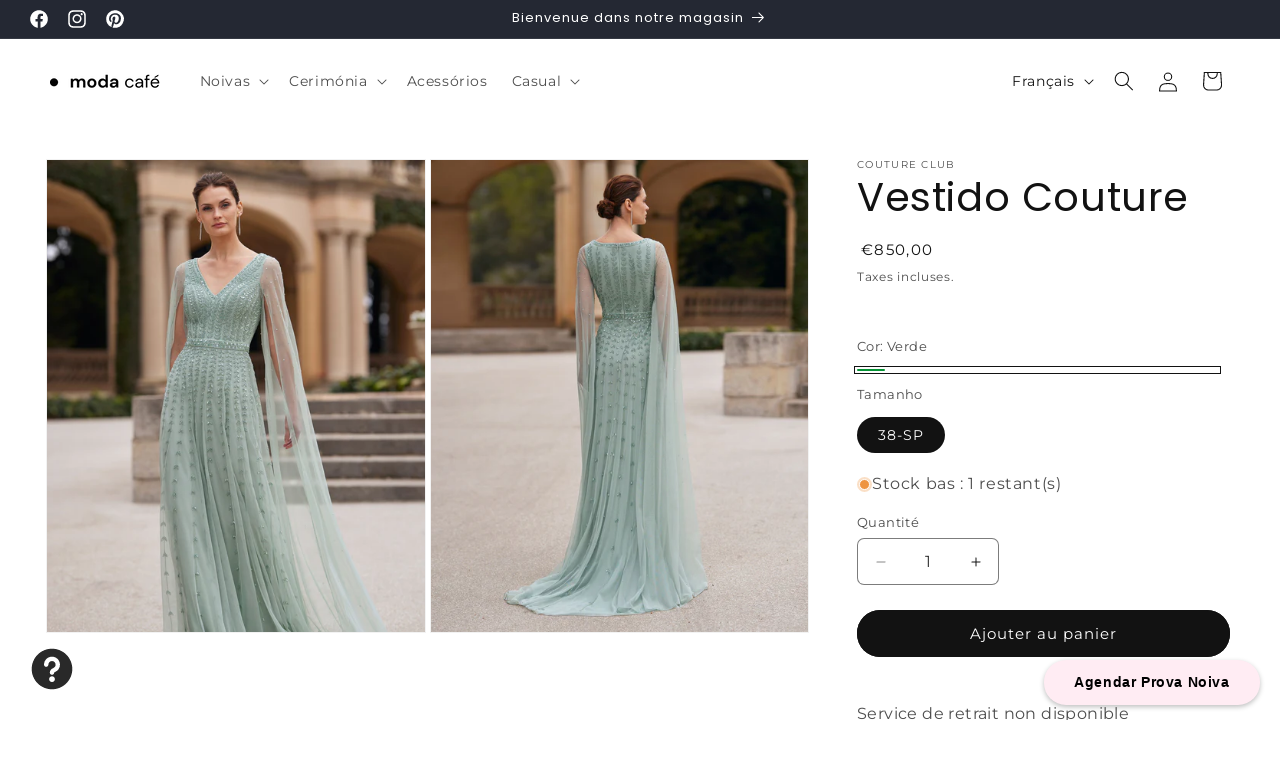

--- FILE ---
content_type: text/html; charset=utf-8
request_url: https://modacafe.pt/fr/products/vestido-couture-4
body_size: 52700
content:
<!doctype html>
<html class="js" lang="fr">
  <head>
    <meta charset="utf-8">
    <meta http-equiv="X-UA-Compatible" content="IE=edge">
    <meta name="viewport" content="width=device-width,initial-scale=1">
    <meta name="theme-color" content="">
    <link rel="canonical" href="https://modacafe.pt/fr/products/vestido-couture-4"><link rel="icon" type="image/png" href="//modacafe.pt/cdn/shop/files/moda-cafe-fav-icon.png?crop=center&height=32&v=1716547386&width=32"><link rel="preconnect" href="https://fonts.shopifycdn.com" crossorigin><title>
      Vestido Couture
 &ndash; Moda Café</title>

    
      <meta name="description" content="Vestido elegante de cocktail, comprido, com brilhantes, decote em V, costas de fecho eclair e mangas capa. SKU: 57240138109">
    

    

<meta property="og:site_name" content="Moda Café">
<meta property="og:url" content="https://modacafe.pt/fr/products/vestido-couture-4">
<meta property="og:title" content="Vestido Couture">
<meta property="og:type" content="product">
<meta property="og:description" content="Vestido elegante de cocktail, comprido, com brilhantes, decote em V, costas de fecho eclair e mangas capa. SKU: 57240138109"><meta property="og:image" content="http://modacafe.pt/cdn/shop/files/8GC9_MARFIL_BARCELONA_1.jpg?v=1721668344">
  <meta property="og:image:secure_url" content="https://modacafe.pt/cdn/shop/files/8GC9_MARFIL_BARCELONA_1.jpg?v=1721668344">
  <meta property="og:image:width" content="1536">
  <meta property="og:image:height" content="1920"><meta property="og:price:amount" content="850,00">
  <meta property="og:price:currency" content="EUR"><meta name="twitter:card" content="summary_large_image">
<meta name="twitter:title" content="Vestido Couture">
<meta name="twitter:description" content="Vestido elegante de cocktail, comprido, com brilhantes, decote em V, costas de fecho eclair e mangas capa. SKU: 57240138109">


    <script src="//modacafe.pt/cdn/shop/t/9/assets/constants.js?v=58251544750838685771727344237" defer="defer"></script>
    <script src="//modacafe.pt/cdn/shop/t/9/assets/pubsub.js?v=158357773527763999511727344237" defer="defer"></script>
    <script src="//modacafe.pt/cdn/shop/t/9/assets/global.js?v=136628361274817707361727344237" defer="defer"></script><script src="//modacafe.pt/cdn/shop/t/9/assets/animations.js?v=88693664871331136111727344237" defer="defer"></script><script>window.performance && window.performance.mark && window.performance.mark('shopify.content_for_header.start');</script><meta name="google-site-verification" content="xmNbZ5hvsJzGGsbi_SUCMMSIz8r8m9qBp9FfN0lJcgo">
<meta id="shopify-digital-wallet" name="shopify-digital-wallet" content="/87872405826/digital_wallets/dialog">
<meta name="shopify-checkout-api-token" content="95873ec0208ec9fa394650bdd4340eba">
<link rel="alternate" hreflang="x-default" href="https://modacafe.pt/products/vestido-couture-4">
<link rel="alternate" hreflang="pt" href="https://modacafe.pt/products/vestido-couture-4">
<link rel="alternate" hreflang="fr" href="https://modacafe.pt/fr/products/vestido-couture-4">
<link rel="alternate" type="application/json+oembed" href="https://modacafe.pt/fr/products/vestido-couture-4.oembed">
<script async="async" src="/checkouts/internal/preloads.js?locale=fr-PT"></script>
<link rel="preconnect" href="https://shop.app" crossorigin="anonymous">
<script async="async" src="https://shop.app/checkouts/internal/preloads.js?locale=fr-PT&shop_id=87872405826" crossorigin="anonymous"></script>
<script id="apple-pay-shop-capabilities" type="application/json">{"shopId":87872405826,"countryCode":"PT","currencyCode":"EUR","merchantCapabilities":["supports3DS"],"merchantId":"gid:\/\/shopify\/Shop\/87872405826","merchantName":"Moda Café","requiredBillingContactFields":["postalAddress","email"],"requiredShippingContactFields":["postalAddress","email"],"shippingType":"shipping","supportedNetworks":["visa","maestro","masterCard","amex"],"total":{"type":"pending","label":"Moda Café","amount":"1.00"},"shopifyPaymentsEnabled":true,"supportsSubscriptions":true}</script>
<script id="shopify-features" type="application/json">{"accessToken":"95873ec0208ec9fa394650bdd4340eba","betas":["rich-media-storefront-analytics"],"domain":"modacafe.pt","predictiveSearch":true,"shopId":87872405826,"locale":"fr"}</script>
<script>var Shopify = Shopify || {};
Shopify.shop = "moda-cafe-store.myshopify.com";
Shopify.locale = "fr";
Shopify.currency = {"active":"EUR","rate":"1.0"};
Shopify.country = "PT";
Shopify.theme = {"name":"Eternal Dawn - Black Friday","id":171897356610,"schema_name":"Dawn","schema_version":"14.0.0","theme_store_id":887,"role":"main"};
Shopify.theme.handle = "null";
Shopify.theme.style = {"id":null,"handle":null};
Shopify.cdnHost = "modacafe.pt/cdn";
Shopify.routes = Shopify.routes || {};
Shopify.routes.root = "/fr/";</script>
<script type="module">!function(o){(o.Shopify=o.Shopify||{}).modules=!0}(window);</script>
<script>!function(o){function n(){var o=[];function n(){o.push(Array.prototype.slice.apply(arguments))}return n.q=o,n}var t=o.Shopify=o.Shopify||{};t.loadFeatures=n(),t.autoloadFeatures=n()}(window);</script>
<script>
  window.ShopifyPay = window.ShopifyPay || {};
  window.ShopifyPay.apiHost = "shop.app\/pay";
  window.ShopifyPay.redirectState = null;
</script>
<script id="shop-js-analytics" type="application/json">{"pageType":"product"}</script>
<script defer="defer" async type="module" src="//modacafe.pt/cdn/shopifycloud/shop-js/modules/v2/client.init-shop-cart-sync_BcDpqI9l.fr.esm.js"></script>
<script defer="defer" async type="module" src="//modacafe.pt/cdn/shopifycloud/shop-js/modules/v2/chunk.common_a1Rf5Dlz.esm.js"></script>
<script defer="defer" async type="module" src="//modacafe.pt/cdn/shopifycloud/shop-js/modules/v2/chunk.modal_Djra7sW9.esm.js"></script>
<script type="module">
  await import("//modacafe.pt/cdn/shopifycloud/shop-js/modules/v2/client.init-shop-cart-sync_BcDpqI9l.fr.esm.js");
await import("//modacafe.pt/cdn/shopifycloud/shop-js/modules/v2/chunk.common_a1Rf5Dlz.esm.js");
await import("//modacafe.pt/cdn/shopifycloud/shop-js/modules/v2/chunk.modal_Djra7sW9.esm.js");

  window.Shopify.SignInWithShop?.initShopCartSync?.({"fedCMEnabled":true,"windoidEnabled":true});

</script>
<script>
  window.Shopify = window.Shopify || {};
  if (!window.Shopify.featureAssets) window.Shopify.featureAssets = {};
  window.Shopify.featureAssets['shop-js'] = {"shop-cart-sync":["modules/v2/client.shop-cart-sync_BLrx53Hf.fr.esm.js","modules/v2/chunk.common_a1Rf5Dlz.esm.js","modules/v2/chunk.modal_Djra7sW9.esm.js"],"init-fed-cm":["modules/v2/client.init-fed-cm_C8SUwJ8U.fr.esm.js","modules/v2/chunk.common_a1Rf5Dlz.esm.js","modules/v2/chunk.modal_Djra7sW9.esm.js"],"shop-cash-offers":["modules/v2/client.shop-cash-offers_BBp_MjBM.fr.esm.js","modules/v2/chunk.common_a1Rf5Dlz.esm.js","modules/v2/chunk.modal_Djra7sW9.esm.js"],"shop-login-button":["modules/v2/client.shop-login-button_Dw6kG_iO.fr.esm.js","modules/v2/chunk.common_a1Rf5Dlz.esm.js","modules/v2/chunk.modal_Djra7sW9.esm.js"],"pay-button":["modules/v2/client.pay-button_BJDaAh68.fr.esm.js","modules/v2/chunk.common_a1Rf5Dlz.esm.js","modules/v2/chunk.modal_Djra7sW9.esm.js"],"shop-button":["modules/v2/client.shop-button_DBWL94V3.fr.esm.js","modules/v2/chunk.common_a1Rf5Dlz.esm.js","modules/v2/chunk.modal_Djra7sW9.esm.js"],"avatar":["modules/v2/client.avatar_BTnouDA3.fr.esm.js"],"init-windoid":["modules/v2/client.init-windoid_77FSIiws.fr.esm.js","modules/v2/chunk.common_a1Rf5Dlz.esm.js","modules/v2/chunk.modal_Djra7sW9.esm.js"],"init-shop-for-new-customer-accounts":["modules/v2/client.init-shop-for-new-customer-accounts_QoC3RJm9.fr.esm.js","modules/v2/client.shop-login-button_Dw6kG_iO.fr.esm.js","modules/v2/chunk.common_a1Rf5Dlz.esm.js","modules/v2/chunk.modal_Djra7sW9.esm.js"],"init-shop-email-lookup-coordinator":["modules/v2/client.init-shop-email-lookup-coordinator_D4ioGzPw.fr.esm.js","modules/v2/chunk.common_a1Rf5Dlz.esm.js","modules/v2/chunk.modal_Djra7sW9.esm.js"],"init-shop-cart-sync":["modules/v2/client.init-shop-cart-sync_BcDpqI9l.fr.esm.js","modules/v2/chunk.common_a1Rf5Dlz.esm.js","modules/v2/chunk.modal_Djra7sW9.esm.js"],"shop-toast-manager":["modules/v2/client.shop-toast-manager_B-eIbpHW.fr.esm.js","modules/v2/chunk.common_a1Rf5Dlz.esm.js","modules/v2/chunk.modal_Djra7sW9.esm.js"],"init-customer-accounts":["modules/v2/client.init-customer-accounts_BcBSUbIK.fr.esm.js","modules/v2/client.shop-login-button_Dw6kG_iO.fr.esm.js","modules/v2/chunk.common_a1Rf5Dlz.esm.js","modules/v2/chunk.modal_Djra7sW9.esm.js"],"init-customer-accounts-sign-up":["modules/v2/client.init-customer-accounts-sign-up_DvG__VHD.fr.esm.js","modules/v2/client.shop-login-button_Dw6kG_iO.fr.esm.js","modules/v2/chunk.common_a1Rf5Dlz.esm.js","modules/v2/chunk.modal_Djra7sW9.esm.js"],"shop-follow-button":["modules/v2/client.shop-follow-button_Dnx6fDH9.fr.esm.js","modules/v2/chunk.common_a1Rf5Dlz.esm.js","modules/v2/chunk.modal_Djra7sW9.esm.js"],"checkout-modal":["modules/v2/client.checkout-modal_BDH3MUqJ.fr.esm.js","modules/v2/chunk.common_a1Rf5Dlz.esm.js","modules/v2/chunk.modal_Djra7sW9.esm.js"],"shop-login":["modules/v2/client.shop-login_CV9Paj8R.fr.esm.js","modules/v2/chunk.common_a1Rf5Dlz.esm.js","modules/v2/chunk.modal_Djra7sW9.esm.js"],"lead-capture":["modules/v2/client.lead-capture_DGQOTB4e.fr.esm.js","modules/v2/chunk.common_a1Rf5Dlz.esm.js","modules/v2/chunk.modal_Djra7sW9.esm.js"],"payment-terms":["modules/v2/client.payment-terms_BQYK7nq4.fr.esm.js","modules/v2/chunk.common_a1Rf5Dlz.esm.js","modules/v2/chunk.modal_Djra7sW9.esm.js"]};
</script>
<script id="__st">var __st={"a":87872405826,"offset":0,"reqid":"35fa7460-aedc-40cb-9947-3c37f73453f9-1769359421","pageurl":"modacafe.pt\/fr\/products\/vestido-couture-4","u":"da98c1d7d443","p":"product","rtyp":"product","rid":9644510052674};</script>
<script>window.ShopifyPaypalV4VisibilityTracking = true;</script>
<script id="captcha-bootstrap">!function(){'use strict';const t='contact',e='account',n='new_comment',o=[[t,t],['blogs',n],['comments',n],[t,'customer']],c=[[e,'customer_login'],[e,'guest_login'],[e,'recover_customer_password'],[e,'create_customer']],r=t=>t.map((([t,e])=>`form[action*='/${t}']:not([data-nocaptcha='true']) input[name='form_type'][value='${e}']`)).join(','),a=t=>()=>t?[...document.querySelectorAll(t)].map((t=>t.form)):[];function s(){const t=[...o],e=r(t);return a(e)}const i='password',u='form_key',d=['recaptcha-v3-token','g-recaptcha-response','h-captcha-response',i],f=()=>{try{return window.sessionStorage}catch{return}},m='__shopify_v',_=t=>t.elements[u];function p(t,e,n=!1){try{const o=window.sessionStorage,c=JSON.parse(o.getItem(e)),{data:r}=function(t){const{data:e,action:n}=t;return t[m]||n?{data:e,action:n}:{data:t,action:n}}(c);for(const[e,n]of Object.entries(r))t.elements[e]&&(t.elements[e].value=n);n&&o.removeItem(e)}catch(o){console.error('form repopulation failed',{error:o})}}const l='form_type',E='cptcha';function T(t){t.dataset[E]=!0}const w=window,h=w.document,L='Shopify',v='ce_forms',y='captcha';let A=!1;((t,e)=>{const n=(g='f06e6c50-85a8-45c8-87d0-21a2b65856fe',I='https://cdn.shopify.com/shopifycloud/storefront-forms-hcaptcha/ce_storefront_forms_captcha_hcaptcha.v1.5.2.iife.js',D={infoText:'Protégé par hCaptcha',privacyText:'Confidentialité',termsText:'Conditions'},(t,e,n)=>{const o=w[L][v],c=o.bindForm;if(c)return c(t,g,e,D).then(n);var r;o.q.push([[t,g,e,D],n]),r=I,A||(h.body.append(Object.assign(h.createElement('script'),{id:'captcha-provider',async:!0,src:r})),A=!0)});var g,I,D;w[L]=w[L]||{},w[L][v]=w[L][v]||{},w[L][v].q=[],w[L][y]=w[L][y]||{},w[L][y].protect=function(t,e){n(t,void 0,e),T(t)},Object.freeze(w[L][y]),function(t,e,n,w,h,L){const[v,y,A,g]=function(t,e,n){const i=e?o:[],u=t?c:[],d=[...i,...u],f=r(d),m=r(i),_=r(d.filter((([t,e])=>n.includes(e))));return[a(f),a(m),a(_),s()]}(w,h,L),I=t=>{const e=t.target;return e instanceof HTMLFormElement?e:e&&e.form},D=t=>v().includes(t);t.addEventListener('submit',(t=>{const e=I(t);if(!e)return;const n=D(e)&&!e.dataset.hcaptchaBound&&!e.dataset.recaptchaBound,o=_(e),c=g().includes(e)&&(!o||!o.value);(n||c)&&t.preventDefault(),c&&!n&&(function(t){try{if(!f())return;!function(t){const e=f();if(!e)return;const n=_(t);if(!n)return;const o=n.value;o&&e.removeItem(o)}(t);const e=Array.from(Array(32),(()=>Math.random().toString(36)[2])).join('');!function(t,e){_(t)||t.append(Object.assign(document.createElement('input'),{type:'hidden',name:u})),t.elements[u].value=e}(t,e),function(t,e){const n=f();if(!n)return;const o=[...t.querySelectorAll(`input[type='${i}']`)].map((({name:t})=>t)),c=[...d,...o],r={};for(const[a,s]of new FormData(t).entries())c.includes(a)||(r[a]=s);n.setItem(e,JSON.stringify({[m]:1,action:t.action,data:r}))}(t,e)}catch(e){console.error('failed to persist form',e)}}(e),e.submit())}));const S=(t,e)=>{t&&!t.dataset[E]&&(n(t,e.some((e=>e===t))),T(t))};for(const o of['focusin','change'])t.addEventListener(o,(t=>{const e=I(t);D(e)&&S(e,y())}));const B=e.get('form_key'),M=e.get(l),P=B&&M;t.addEventListener('DOMContentLoaded',(()=>{const t=y();if(P)for(const e of t)e.elements[l].value===M&&p(e,B);[...new Set([...A(),...v().filter((t=>'true'===t.dataset.shopifyCaptcha))])].forEach((e=>S(e,t)))}))}(h,new URLSearchParams(w.location.search),n,t,e,['guest_login'])})(!0,!0)}();</script>
<script integrity="sha256-4kQ18oKyAcykRKYeNunJcIwy7WH5gtpwJnB7kiuLZ1E=" data-source-attribution="shopify.loadfeatures" defer="defer" src="//modacafe.pt/cdn/shopifycloud/storefront/assets/storefront/load_feature-a0a9edcb.js" crossorigin="anonymous"></script>
<script crossorigin="anonymous" defer="defer" src="//modacafe.pt/cdn/shopifycloud/storefront/assets/shopify_pay/storefront-65b4c6d7.js?v=20250812"></script>
<script data-source-attribution="shopify.dynamic_checkout.dynamic.init">var Shopify=Shopify||{};Shopify.PaymentButton=Shopify.PaymentButton||{isStorefrontPortableWallets:!0,init:function(){window.Shopify.PaymentButton.init=function(){};var t=document.createElement("script");t.src="https://modacafe.pt/cdn/shopifycloud/portable-wallets/latest/portable-wallets.fr.js",t.type="module",document.head.appendChild(t)}};
</script>
<script data-source-attribution="shopify.dynamic_checkout.buyer_consent">
  function portableWalletsHideBuyerConsent(e){var t=document.getElementById("shopify-buyer-consent"),n=document.getElementById("shopify-subscription-policy-button");t&&n&&(t.classList.add("hidden"),t.setAttribute("aria-hidden","true"),n.removeEventListener("click",e))}function portableWalletsShowBuyerConsent(e){var t=document.getElementById("shopify-buyer-consent"),n=document.getElementById("shopify-subscription-policy-button");t&&n&&(t.classList.remove("hidden"),t.removeAttribute("aria-hidden"),n.addEventListener("click",e))}window.Shopify?.PaymentButton&&(window.Shopify.PaymentButton.hideBuyerConsent=portableWalletsHideBuyerConsent,window.Shopify.PaymentButton.showBuyerConsent=portableWalletsShowBuyerConsent);
</script>
<script data-source-attribution="shopify.dynamic_checkout.cart.bootstrap">document.addEventListener("DOMContentLoaded",(function(){function t(){return document.querySelector("shopify-accelerated-checkout-cart, shopify-accelerated-checkout")}if(t())Shopify.PaymentButton.init();else{new MutationObserver((function(e,n){t()&&(Shopify.PaymentButton.init(),n.disconnect())})).observe(document.body,{childList:!0,subtree:!0})}}));
</script>
<script id='scb4127' type='text/javascript' async='' src='https://modacafe.pt/cdn/shopifycloud/privacy-banner/storefront-banner.js'></script><link id="shopify-accelerated-checkout-styles" rel="stylesheet" media="screen" href="https://modacafe.pt/cdn/shopifycloud/portable-wallets/latest/accelerated-checkout-backwards-compat.css" crossorigin="anonymous">
<style id="shopify-accelerated-checkout-cart">
        #shopify-buyer-consent {
  margin-top: 1em;
  display: inline-block;
  width: 100%;
}

#shopify-buyer-consent.hidden {
  display: none;
}

#shopify-subscription-policy-button {
  background: none;
  border: none;
  padding: 0;
  text-decoration: underline;
  font-size: inherit;
  cursor: pointer;
}

#shopify-subscription-policy-button::before {
  box-shadow: none;
}

      </style>
<script id="sections-script" data-sections="header" defer="defer" src="//modacafe.pt/cdn/shop/t/9/compiled_assets/scripts.js?v=2053"></script>
<script>window.performance && window.performance.mark && window.performance.mark('shopify.content_for_header.end');</script>


    <style data-shopify>
         @font-face {
  font-family: Montserrat;
  font-weight: 400;
  font-style: normal;
  font-display: swap;
  src: url("//modacafe.pt/cdn/fonts/montserrat/montserrat_n4.81949fa0ac9fd2021e16436151e8eaa539321637.woff2") format("woff2"),
       url("//modacafe.pt/cdn/fonts/montserrat/montserrat_n4.a6c632ca7b62da89c3594789ba828388aac693fe.woff") format("woff");
}

         @font-face {
  font-family: Montserrat;
  font-weight: 700;
  font-style: normal;
  font-display: swap;
  src: url("//modacafe.pt/cdn/fonts/montserrat/montserrat_n7.3c434e22befd5c18a6b4afadb1e3d77c128c7939.woff2") format("woff2"),
       url("//modacafe.pt/cdn/fonts/montserrat/montserrat_n7.5d9fa6e2cae713c8fb539a9876489d86207fe957.woff") format("woff");
}

         @font-face {
  font-family: Montserrat;
  font-weight: 400;
  font-style: italic;
  font-display: swap;
  src: url("//modacafe.pt/cdn/fonts/montserrat/montserrat_i4.5a4ea298b4789e064f62a29aafc18d41f09ae59b.woff2") format("woff2"),
       url("//modacafe.pt/cdn/fonts/montserrat/montserrat_i4.072b5869c5e0ed5b9d2021e4c2af132e16681ad2.woff") format("woff");
}

         @font-face {
  font-family: Montserrat;
  font-weight: 700;
  font-style: italic;
  font-display: swap;
  src: url("//modacafe.pt/cdn/fonts/montserrat/montserrat_i7.a0d4a463df4f146567d871890ffb3c80408e7732.woff2") format("woff2"),
       url("//modacafe.pt/cdn/fonts/montserrat/montserrat_i7.f6ec9f2a0681acc6f8152c40921d2a4d2e1a2c78.woff") format("woff");
}

         @font-face {
  font-family: Poppins;
  font-weight: 400;
  font-style: normal;
  font-display: swap;
  src: url("//modacafe.pt/cdn/fonts/poppins/poppins_n4.0ba78fa5af9b0e1a374041b3ceaadf0a43b41362.woff2") format("woff2"),
       url("//modacafe.pt/cdn/fonts/poppins/poppins_n4.214741a72ff2596839fc9760ee7a770386cf16ca.woff") format("woff");
}


         
           :root,
           .color-scheme-1 {
             --color-background: 255,255,255;
           
             --gradient-background: #ffffff;
           

           

           --color-foreground: 18,18,18;
           --color-background-contrast: 191,191,191;
           --color-shadow: 18,18,18;
           --color-button: 18,18,18;
           --color-button-text: 255,255,255;
           --color-secondary-button: 255,255,255;
           --color-secondary-button-text: 18,18,18;
           --color-link: 18,18,18;
           --color-badge-foreground: 18,18,18;
           --color-badge-background: 255,255,255;
           --color-badge-border: 18,18,18;
           --payment-terms-background-color: rgb(255 255 255);
         }
         
           
           .color-scheme-2 {
             --color-background: 243,243,243;
           
             --gradient-background: #f3f3f3;
           

           

           --color-foreground: 18,18,18;
           --color-background-contrast: 179,179,179;
           --color-shadow: 18,18,18;
           --color-button: 18,18,18;
           --color-button-text: 243,243,243;
           --color-secondary-button: 243,243,243;
           --color-secondary-button-text: 18,18,18;
           --color-link: 18,18,18;
           --color-badge-foreground: 18,18,18;
           --color-badge-background: 243,243,243;
           --color-badge-border: 18,18,18;
           --payment-terms-background-color: rgb(243 243 243);
         }
         
           
           .color-scheme-3 {
             --color-background: 36,40,51;
           
             --gradient-background: #242833;
           

           

           --color-foreground: 255,255,255;
           --color-background-contrast: 47,52,66;
           --color-shadow: 18,18,18;
           --color-button: 255,255,255;
           --color-button-text: 0,0,0;
           --color-secondary-button: 36,40,51;
           --color-secondary-button-text: 255,255,255;
           --color-link: 255,255,255;
           --color-badge-foreground: 255,255,255;
           --color-badge-background: 36,40,51;
           --color-badge-border: 255,255,255;
           --payment-terms-background-color: rgb(36 40 51);
         }
         
           
           .color-scheme-4 {
             --color-background: 18,18,18;
           
             --gradient-background: #121212;
           

           

           --color-foreground: 255,255,255;
           --color-background-contrast: 146,146,146;
           --color-shadow: 18,18,18;
           --color-button: 255,255,255;
           --color-button-text: 18,18,18;
           --color-secondary-button: 18,18,18;
           --color-secondary-button-text: 255,255,255;
           --color-link: 255,255,255;
           --color-badge-foreground: 255,255,255;
           --color-badge-background: 18,18,18;
           --color-badge-border: 255,255,255;
           --payment-terms-background-color: rgb(18 18 18);
         }
         
           
           .color-scheme-5 {
             --color-background: 255,236,243;
           
             --gradient-background: #ffecf3;
           

           

           --color-foreground: 0,0,0;
           --color-background-contrast: 255,109,162;
           --color-shadow: 255,255,255;
           --color-button: 255,255,255;
           --color-button-text: 51,79,180;
           --color-secondary-button: 255,236,243;
           --color-secondary-button-text: 36,40,51;
           --color-link: 36,40,51;
           --color-badge-foreground: 0,0,0;
           --color-badge-background: 255,236,243;
           --color-badge-border: 0,0,0;
           --payment-terms-background-color: rgb(255 236 243);
         }
         
           
           .color-scheme-086f0baf-c445-4da0-b639-11f8aa9c5ba4 {
             --color-background: 255,255,255;
           
             --gradient-background: #ffffff;
           

           

           --color-foreground: 18,18,18;
           --color-background-contrast: 191,191,191;
           --color-shadow: 18,18,18;
           --color-button: 18,18,18;
           --color-button-text: 255,255,255;
           --color-secondary-button: 255,255,255;
           --color-secondary-button-text: 18,18,18;
           --color-link: 18,18,18;
           --color-badge-foreground: 18,18,18;
           --color-badge-background: 255,255,255;
           --color-badge-border: 18,18,18;
           --payment-terms-background-color: rgb(255 255 255);
         }
         
           
           .color-scheme-0c410053-d793-4d9c-8fcb-4feae8ed28be {
             --color-background: 228,219,79;
           
             --gradient-background: #e4db4f;
           

           

           --color-foreground: 18,18,18;
           --color-background-contrast: 156,148,24;
           --color-shadow: 18,18,18;
           --color-button: 18,18,18;
           --color-button-text: 255,255,255;
           --color-secondary-button: 228,219,79;
           --color-secondary-button-text: 18,18,18;
           --color-link: 18,18,18;
           --color-badge-foreground: 18,18,18;
           --color-badge-background: 228,219,79;
           --color-badge-border: 18,18,18;
           --payment-terms-background-color: rgb(228 219 79);
         }
         
           
           .color-scheme-1d59cd6c-1785-40f9-a7bf-fc82b035aa3b {
             --color-background: 96,22,26;
           
             --gradient-background: #60161a;
           

           

           --color-foreground: 255,255,255;
           --color-background-contrast: 117,27,32;
           --color-shadow: 18,18,18;
           --color-button: 0,0,0;
           --color-button-text: 255,255,255;
           --color-secondary-button: 96,22,26;
           --color-secondary-button-text: 0,0,0;
           --color-link: 0,0,0;
           --color-badge-foreground: 255,255,255;
           --color-badge-background: 96,22,26;
           --color-badge-border: 255,255,255;
           --payment-terms-background-color: rgb(96 22 26);
         }
         
           
           .color-scheme-4701ebe3-04f5-45c5-9bf2-52b13b1029c4 {
             --color-background: 255,255,255;
           
             --gradient-background: #ffffff;
           

           

           --color-foreground: 18,18,18;
           --color-background-contrast: 191,191,191;
           --color-shadow: 18,18,18;
           --color-button: 18,18,18;
           --color-button-text: 255,255,255;
           --color-secondary-button: 255,255,255;
           --color-secondary-button-text: 18,18,18;
           --color-link: 18,18,18;
           --color-badge-foreground: 18,18,18;
           --color-badge-background: 255,255,255;
           --color-badge-border: 18,18,18;
           --payment-terms-background-color: rgb(255 255 255);
         }
         

         body, .color-scheme-1, .color-scheme-2, .color-scheme-3, .color-scheme-4, .color-scheme-5, .color-scheme-086f0baf-c445-4da0-b639-11f8aa9c5ba4, .color-scheme-0c410053-d793-4d9c-8fcb-4feae8ed28be, .color-scheme-1d59cd6c-1785-40f9-a7bf-fc82b035aa3b, .color-scheme-4701ebe3-04f5-45c5-9bf2-52b13b1029c4 {
           color: rgba(var(--color-foreground), 0.75);
           background-color: rgb(var(--color-background));
         }

         :root {
           --font-body-family: Montserrat, sans-serif;
           --font-body-style: normal;
           --font-body-weight: 400;
           --font-body-weight-bold: 700;

           --font-heading-family: Poppins, sans-serif;
           --font-heading-style: normal;
           --font-heading-weight: 400;

           --font-body-scale: 1.0;
           --font-heading-scale: 1.0;

           --media-padding: px;
           --media-border-opacity: 0.05;
           --media-border-width: 1px;
           --media-radius: 0px;
           --media-shadow-opacity: 0.0;
           --media-shadow-horizontal-offset: 0px;
           --media-shadow-vertical-offset: 4px;
           --media-shadow-blur-radius: 5px;
           --media-shadow-visible: 0;

           --page-width: 160rem;
           --page-width-margin: 0rem;

           --product-card-image-padding: 0.0rem;
           --product-card-corner-radius: 0.0rem;
           --product-card-text-alignment: left;
           --product-card-border-width: 0.0rem;
           --product-card-border-opacity: 0.25;
           --product-card-shadow-opacity: 0.0;
           --product-card-shadow-visible: 0;
           --product-card-shadow-horizontal-offset: 0.4rem;
           --product-card-shadow-vertical-offset: 0.4rem;
           --product-card-shadow-blur-radius: 2.5rem;

           --collection-card-image-padding: 0.0rem;
           --collection-card-corner-radius: 0.0rem;
           --collection-card-text-alignment: left;
           --collection-card-border-width: 0.0rem;
           --collection-card-border-opacity: 0.1;
           --collection-card-shadow-opacity: 0.0;
           --collection-card-shadow-visible: 0;
           --collection-card-shadow-horizontal-offset: 0.0rem;
           --collection-card-shadow-vertical-offset: 0.4rem;
           --collection-card-shadow-blur-radius: 0.5rem;

           --blog-card-image-padding: 0.0rem;
           --blog-card-corner-radius: 0.0rem;
           --blog-card-text-alignment: left;
           --blog-card-border-width: 0.0rem;
           --blog-card-border-opacity: 0.0;
           --blog-card-shadow-opacity: 0.0;
           --blog-card-shadow-visible: 0;
           --blog-card-shadow-horizontal-offset: 0.0rem;
           --blog-card-shadow-vertical-offset: 0.4rem;
           --blog-card-shadow-blur-radius: 0.5rem;

           --badge-corner-radius: 0.2rem;

           --popup-border-width: 0px;
           --popup-border-opacity: 0.6;
           --popup-corner-radius: 6px;
           --popup-shadow-opacity: 0.2;
           --popup-shadow-horizontal-offset: 0px;
           --popup-shadow-vertical-offset: 4px;
           --popup-shadow-blur-radius: 40px;

           --drawer-border-width: 0px;
           --drawer-border-opacity: 0.1;
           --drawer-shadow-opacity: 0.1;
           --drawer-shadow-horizontal-offset: 12px;
           --drawer-shadow-vertical-offset: 4px;
           --drawer-shadow-blur-radius: 40px;

           --spacing-sections-desktop: 0px;
           --spacing-sections-mobile: 0px;

           --grid-desktop-vertical-spacing: 8px;
           --grid-desktop-horizontal-spacing: 8px;
           --grid-mobile-vertical-spacing: 4px;
           --grid-mobile-horizontal-spacing: 4px;

           --text-boxes-border-opacity: 0.1;
           --text-boxes-border-width: 0px;
           --text-boxes-radius: 0px;
           --text-boxes-shadow-opacity: 0.0;
           --text-boxes-shadow-visible: 0;
           --text-boxes-shadow-horizontal-offset: 0px;
           --text-boxes-shadow-vertical-offset: 4px;
           --text-boxes-shadow-blur-radius: 5px;

           --buttons-radius: 40px;
           --buttons-radius-outset: 41px;
           --buttons-border-width: 1px;
           --buttons-border-opacity: 1.0;
           --buttons-shadow-opacity: 0.0;
           --buttons-shadow-visible: 0;
           --buttons-shadow-horizontal-offset: 0px;
           --buttons-shadow-vertical-offset: 4px;
           --buttons-shadow-blur-radius: 5px;
           --buttons-border-offset: 0.3px;

           --inputs-radius: 6px;
           --inputs-border-width: 1px;
           --inputs-border-opacity: 0.55;
           --inputs-shadow-opacity: 0.0;
           --inputs-shadow-horizontal-offset: 0px;
           --inputs-margin-offset: 0px;
           --inputs-shadow-vertical-offset: 4px;
           --inputs-shadow-blur-radius: 5px;
           --inputs-radius-outset: 7px;

           --variant-pills-radius: 40px;
           --variant-pills-border-width: 1px;
           --variant-pills-border-opacity: 0.55;
           --variant-pills-shadow-opacity: 0.0;
           --variant-pills-shadow-horizontal-offset: 0px;
           --variant-pills-shadow-vertical-offset: 4px;
           --variant-pills-shadow-blur-radius: 5px;
         }

         *,
         *::before,
         *::after {
           box-sizing: inherit;
         }

         html {
           box-sizing: border-box;
           font-size: calc(var(--font-body-scale) * 62.5%);
           height: 100%;
         }

         body {
           display: grid;
           grid-template-rows: auto auto 1fr auto;
           grid-template-columns: 100%;
           min-height: 100%;
           margin: 0;
           font-size: 1.5rem;
           letter-spacing: 0.06rem;
           line-height: calc(1 + 0.8 / var(--font-body-scale));
           font-family: var(--font-body-family);
           font-style: var(--font-body-style);
           font-weight: var(--font-body-weight);
         }

         .calendly-overlay .calendly-popup-close,
      .calendly-overlay .calendly-close-overlay {
         display: block !important
      }

         @media screen and (min-width: 750px) {
           body {
             font-size: 1.6rem;
           }
         }
    </style>

    <link href="//modacafe.pt/cdn/shop/t/9/assets/base.css?v=16534392784228263581727344237" rel="stylesheet" type="text/css" media="all" />

      <link rel="preload" as="font" href="//modacafe.pt/cdn/fonts/montserrat/montserrat_n4.81949fa0ac9fd2021e16436151e8eaa539321637.woff2" type="font/woff2" crossorigin>
      

      <link rel="preload" as="font" href="//modacafe.pt/cdn/fonts/poppins/poppins_n4.0ba78fa5af9b0e1a374041b3ceaadf0a43b41362.woff2" type="font/woff2" crossorigin>
      
<link href="//modacafe.pt/cdn/shop/t/9/assets/component-localization-form.css?v=120620094879297847921727344237" rel="stylesheet" type="text/css" media="all" />
      <script src="//modacafe.pt/cdn/shop/t/9/assets/localization-form.js?v=169565320306168926741727344237" defer="defer"></script><link
        rel="stylesheet"
        href="//modacafe.pt/cdn/shop/t/9/assets/component-predictive-search.css?v=118923337488134913561727344237"
        media="print"
        onload="this.media='all'"
      ><script>
      if (Shopify.designMode) {
        document.documentElement.classList.add('shopify-design-mode');
      }
    </script>
  <!-- BEGIN app block: shopify://apps/instafeed/blocks/head-block/c447db20-095d-4a10-9725-b5977662c9d5 --><link rel="preconnect" href="https://cdn.nfcube.com/">
<link rel="preconnect" href="https://scontent.cdninstagram.com/">






<!-- END app block --><script src="https://cdn.shopify.com/extensions/e8878072-2f6b-4e89-8082-94b04320908d/inbox-1254/assets/inbox-chat-loader.js" type="text/javascript" defer="defer"></script>
<link href="https://monorail-edge.shopifysvc.com" rel="dns-prefetch">
<script>(function(){if ("sendBeacon" in navigator && "performance" in window) {try {var session_token_from_headers = performance.getEntriesByType('navigation')[0].serverTiming.find(x => x.name == '_s').description;} catch {var session_token_from_headers = undefined;}var session_cookie_matches = document.cookie.match(/_shopify_s=([^;]*)/);var session_token_from_cookie = session_cookie_matches && session_cookie_matches.length === 2 ? session_cookie_matches[1] : "";var session_token = session_token_from_headers || session_token_from_cookie || "";function handle_abandonment_event(e) {var entries = performance.getEntries().filter(function(entry) {return /monorail-edge.shopifysvc.com/.test(entry.name);});if (!window.abandonment_tracked && entries.length === 0) {window.abandonment_tracked = true;var currentMs = Date.now();var navigation_start = performance.timing.navigationStart;var payload = {shop_id: 87872405826,url: window.location.href,navigation_start,duration: currentMs - navigation_start,session_token,page_type: "product"};window.navigator.sendBeacon("https://monorail-edge.shopifysvc.com/v1/produce", JSON.stringify({schema_id: "online_store_buyer_site_abandonment/1.1",payload: payload,metadata: {event_created_at_ms: currentMs,event_sent_at_ms: currentMs}}));}}window.addEventListener('pagehide', handle_abandonment_event);}}());</script>
<script id="web-pixels-manager-setup">(function e(e,d,r,n,o){if(void 0===o&&(o={}),!Boolean(null===(a=null===(i=window.Shopify)||void 0===i?void 0:i.analytics)||void 0===a?void 0:a.replayQueue)){var i,a;window.Shopify=window.Shopify||{};var t=window.Shopify;t.analytics=t.analytics||{};var s=t.analytics;s.replayQueue=[],s.publish=function(e,d,r){return s.replayQueue.push([e,d,r]),!0};try{self.performance.mark("wpm:start")}catch(e){}var l=function(){var e={modern:/Edge?\/(1{2}[4-9]|1[2-9]\d|[2-9]\d{2}|\d{4,})\.\d+(\.\d+|)|Firefox\/(1{2}[4-9]|1[2-9]\d|[2-9]\d{2}|\d{4,})\.\d+(\.\d+|)|Chrom(ium|e)\/(9{2}|\d{3,})\.\d+(\.\d+|)|(Maci|X1{2}).+ Version\/(15\.\d+|(1[6-9]|[2-9]\d|\d{3,})\.\d+)([,.]\d+|)( \(\w+\)|)( Mobile\/\w+|) Safari\/|Chrome.+OPR\/(9{2}|\d{3,})\.\d+\.\d+|(CPU[ +]OS|iPhone[ +]OS|CPU[ +]iPhone|CPU IPhone OS|CPU iPad OS)[ +]+(15[._]\d+|(1[6-9]|[2-9]\d|\d{3,})[._]\d+)([._]\d+|)|Android:?[ /-](13[3-9]|1[4-9]\d|[2-9]\d{2}|\d{4,})(\.\d+|)(\.\d+|)|Android.+Firefox\/(13[5-9]|1[4-9]\d|[2-9]\d{2}|\d{4,})\.\d+(\.\d+|)|Android.+Chrom(ium|e)\/(13[3-9]|1[4-9]\d|[2-9]\d{2}|\d{4,})\.\d+(\.\d+|)|SamsungBrowser\/([2-9]\d|\d{3,})\.\d+/,legacy:/Edge?\/(1[6-9]|[2-9]\d|\d{3,})\.\d+(\.\d+|)|Firefox\/(5[4-9]|[6-9]\d|\d{3,})\.\d+(\.\d+|)|Chrom(ium|e)\/(5[1-9]|[6-9]\d|\d{3,})\.\d+(\.\d+|)([\d.]+$|.*Safari\/(?![\d.]+ Edge\/[\d.]+$))|(Maci|X1{2}).+ Version\/(10\.\d+|(1[1-9]|[2-9]\d|\d{3,})\.\d+)([,.]\d+|)( \(\w+\)|)( Mobile\/\w+|) Safari\/|Chrome.+OPR\/(3[89]|[4-9]\d|\d{3,})\.\d+\.\d+|(CPU[ +]OS|iPhone[ +]OS|CPU[ +]iPhone|CPU IPhone OS|CPU iPad OS)[ +]+(10[._]\d+|(1[1-9]|[2-9]\d|\d{3,})[._]\d+)([._]\d+|)|Android:?[ /-](13[3-9]|1[4-9]\d|[2-9]\d{2}|\d{4,})(\.\d+|)(\.\d+|)|Mobile Safari.+OPR\/([89]\d|\d{3,})\.\d+\.\d+|Android.+Firefox\/(13[5-9]|1[4-9]\d|[2-9]\d{2}|\d{4,})\.\d+(\.\d+|)|Android.+Chrom(ium|e)\/(13[3-9]|1[4-9]\d|[2-9]\d{2}|\d{4,})\.\d+(\.\d+|)|Android.+(UC? ?Browser|UCWEB|U3)[ /]?(15\.([5-9]|\d{2,})|(1[6-9]|[2-9]\d|\d{3,})\.\d+)\.\d+|SamsungBrowser\/(5\.\d+|([6-9]|\d{2,})\.\d+)|Android.+MQ{2}Browser\/(14(\.(9|\d{2,})|)|(1[5-9]|[2-9]\d|\d{3,})(\.\d+|))(\.\d+|)|K[Aa][Ii]OS\/(3\.\d+|([4-9]|\d{2,})\.\d+)(\.\d+|)/},d=e.modern,r=e.legacy,n=navigator.userAgent;return n.match(d)?"modern":n.match(r)?"legacy":"unknown"}(),u="modern"===l?"modern":"legacy",c=(null!=n?n:{modern:"",legacy:""})[u],f=function(e){return[e.baseUrl,"/wpm","/b",e.hashVersion,"modern"===e.buildTarget?"m":"l",".js"].join("")}({baseUrl:d,hashVersion:r,buildTarget:u}),m=function(e){var d=e.version,r=e.bundleTarget,n=e.surface,o=e.pageUrl,i=e.monorailEndpoint;return{emit:function(e){var a=e.status,t=e.errorMsg,s=(new Date).getTime(),l=JSON.stringify({metadata:{event_sent_at_ms:s},events:[{schema_id:"web_pixels_manager_load/3.1",payload:{version:d,bundle_target:r,page_url:o,status:a,surface:n,error_msg:t},metadata:{event_created_at_ms:s}}]});if(!i)return console&&console.warn&&console.warn("[Web Pixels Manager] No Monorail endpoint provided, skipping logging."),!1;try{return self.navigator.sendBeacon.bind(self.navigator)(i,l)}catch(e){}var u=new XMLHttpRequest;try{return u.open("POST",i,!0),u.setRequestHeader("Content-Type","text/plain"),u.send(l),!0}catch(e){return console&&console.warn&&console.warn("[Web Pixels Manager] Got an unhandled error while logging to Monorail."),!1}}}}({version:r,bundleTarget:l,surface:e.surface,pageUrl:self.location.href,monorailEndpoint:e.monorailEndpoint});try{o.browserTarget=l,function(e){var d=e.src,r=e.async,n=void 0===r||r,o=e.onload,i=e.onerror,a=e.sri,t=e.scriptDataAttributes,s=void 0===t?{}:t,l=document.createElement("script"),u=document.querySelector("head"),c=document.querySelector("body");if(l.async=n,l.src=d,a&&(l.integrity=a,l.crossOrigin="anonymous"),s)for(var f in s)if(Object.prototype.hasOwnProperty.call(s,f))try{l.dataset[f]=s[f]}catch(e){}if(o&&l.addEventListener("load",o),i&&l.addEventListener("error",i),u)u.appendChild(l);else{if(!c)throw new Error("Did not find a head or body element to append the script");c.appendChild(l)}}({src:f,async:!0,onload:function(){if(!function(){var e,d;return Boolean(null===(d=null===(e=window.Shopify)||void 0===e?void 0:e.analytics)||void 0===d?void 0:d.initialized)}()){var d=window.webPixelsManager.init(e)||void 0;if(d){var r=window.Shopify.analytics;r.replayQueue.forEach((function(e){var r=e[0],n=e[1],o=e[2];d.publishCustomEvent(r,n,o)})),r.replayQueue=[],r.publish=d.publishCustomEvent,r.visitor=d.visitor,r.initialized=!0}}},onerror:function(){return m.emit({status:"failed",errorMsg:"".concat(f," has failed to load")})},sri:function(e){var d=/^sha384-[A-Za-z0-9+/=]+$/;return"string"==typeof e&&d.test(e)}(c)?c:"",scriptDataAttributes:o}),m.emit({status:"loading"})}catch(e){m.emit({status:"failed",errorMsg:(null==e?void 0:e.message)||"Unknown error"})}}})({shopId: 87872405826,storefrontBaseUrl: "https://modacafe.pt",extensionsBaseUrl: "https://extensions.shopifycdn.com/cdn/shopifycloud/web-pixels-manager",monorailEndpoint: "https://monorail-edge.shopifysvc.com/unstable/produce_batch",surface: "storefront-renderer",enabledBetaFlags: ["2dca8a86"],webPixelsConfigList: [{"id":"911540606","configuration":"{\"config\":\"{\\\"pixel_id\\\":\\\"GT-NN6NL7QP\\\",\\\"target_country\\\":\\\"PT\\\",\\\"gtag_events\\\":[{\\\"type\\\":\\\"purchase\\\",\\\"action_label\\\":\\\"MC-C84Q24CGZB\\\"},{\\\"type\\\":\\\"page_view\\\",\\\"action_label\\\":\\\"MC-C84Q24CGZB\\\"},{\\\"type\\\":\\\"view_item\\\",\\\"action_label\\\":\\\"MC-C84Q24CGZB\\\"}],\\\"enable_monitoring_mode\\\":false}\"}","eventPayloadVersion":"v1","runtimeContext":"OPEN","scriptVersion":"b2a88bafab3e21179ed38636efcd8a93","type":"APP","apiClientId":1780363,"privacyPurposes":[],"dataSharingAdjustments":{"protectedCustomerApprovalScopes":["read_customer_address","read_customer_email","read_customer_name","read_customer_personal_data","read_customer_phone"]}},{"id":"shopify-app-pixel","configuration":"{}","eventPayloadVersion":"v1","runtimeContext":"STRICT","scriptVersion":"0450","apiClientId":"shopify-pixel","type":"APP","privacyPurposes":["ANALYTICS","MARKETING"]},{"id":"shopify-custom-pixel","eventPayloadVersion":"v1","runtimeContext":"LAX","scriptVersion":"0450","apiClientId":"shopify-pixel","type":"CUSTOM","privacyPurposes":["ANALYTICS","MARKETING"]}],isMerchantRequest: false,initData: {"shop":{"name":"Moda Café","paymentSettings":{"currencyCode":"EUR"},"myshopifyDomain":"moda-cafe-store.myshopify.com","countryCode":"PT","storefrontUrl":"https:\/\/modacafe.pt\/fr"},"customer":null,"cart":null,"checkout":null,"productVariants":[{"price":{"amount":850.0,"currencyCode":"EUR"},"product":{"title":"Vestido Couture","vendor":"Couture Club","id":"9644510052674","untranslatedTitle":"Vestido Couture","url":"\/fr\/products\/vestido-couture-4","type":"dresses"},"id":"49414484361538","image":{"src":"\/\/modacafe.pt\/cdn\/shop\/files\/8GC9_MARFIL_BARCELONA_1.jpg?v=1721668344"},"sku":"57240138109","title":"Verde \/ 38-SP","untranslatedTitle":"Verde \/ 38-SP"}],"purchasingCompany":null},},"https://modacafe.pt/cdn","fcfee988w5aeb613cpc8e4bc33m6693e112",{"modern":"","legacy":""},{"shopId":"87872405826","storefrontBaseUrl":"https:\/\/modacafe.pt","extensionBaseUrl":"https:\/\/extensions.shopifycdn.com\/cdn\/shopifycloud\/web-pixels-manager","surface":"storefront-renderer","enabledBetaFlags":"[\"2dca8a86\"]","isMerchantRequest":"false","hashVersion":"fcfee988w5aeb613cpc8e4bc33m6693e112","publish":"custom","events":"[[\"page_viewed\",{}],[\"product_viewed\",{\"productVariant\":{\"price\":{\"amount\":850.0,\"currencyCode\":\"EUR\"},\"product\":{\"title\":\"Vestido Couture\",\"vendor\":\"Couture Club\",\"id\":\"9644510052674\",\"untranslatedTitle\":\"Vestido Couture\",\"url\":\"\/fr\/products\/vestido-couture-4\",\"type\":\"dresses\"},\"id\":\"49414484361538\",\"image\":{\"src\":\"\/\/modacafe.pt\/cdn\/shop\/files\/8GC9_MARFIL_BARCELONA_1.jpg?v=1721668344\"},\"sku\":\"57240138109\",\"title\":\"Verde \/ 38-SP\",\"untranslatedTitle\":\"Verde \/ 38-SP\"}}]]"});</script><script>
  window.ShopifyAnalytics = window.ShopifyAnalytics || {};
  window.ShopifyAnalytics.meta = window.ShopifyAnalytics.meta || {};
  window.ShopifyAnalytics.meta.currency = 'EUR';
  var meta = {"product":{"id":9644510052674,"gid":"gid:\/\/shopify\/Product\/9644510052674","vendor":"Couture Club","type":"dresses","handle":"vestido-couture-4","variants":[{"id":49414484361538,"price":85000,"name":"Vestido Couture - Verde \/ 38-SP","public_title":"Verde \/ 38-SP","sku":"57240138109"}],"remote":false},"page":{"pageType":"product","resourceType":"product","resourceId":9644510052674,"requestId":"35fa7460-aedc-40cb-9947-3c37f73453f9-1769359421"}};
  for (var attr in meta) {
    window.ShopifyAnalytics.meta[attr] = meta[attr];
  }
</script>
<script class="analytics">
  (function () {
    var customDocumentWrite = function(content) {
      var jquery = null;

      if (window.jQuery) {
        jquery = window.jQuery;
      } else if (window.Checkout && window.Checkout.$) {
        jquery = window.Checkout.$;
      }

      if (jquery) {
        jquery('body').append(content);
      }
    };

    var hasLoggedConversion = function(token) {
      if (token) {
        return document.cookie.indexOf('loggedConversion=' + token) !== -1;
      }
      return false;
    }

    var setCookieIfConversion = function(token) {
      if (token) {
        var twoMonthsFromNow = new Date(Date.now());
        twoMonthsFromNow.setMonth(twoMonthsFromNow.getMonth() + 2);

        document.cookie = 'loggedConversion=' + token + '; expires=' + twoMonthsFromNow;
      }
    }

    var trekkie = window.ShopifyAnalytics.lib = window.trekkie = window.trekkie || [];
    if (trekkie.integrations) {
      return;
    }
    trekkie.methods = [
      'identify',
      'page',
      'ready',
      'track',
      'trackForm',
      'trackLink'
    ];
    trekkie.factory = function(method) {
      return function() {
        var args = Array.prototype.slice.call(arguments);
        args.unshift(method);
        trekkie.push(args);
        return trekkie;
      };
    };
    for (var i = 0; i < trekkie.methods.length; i++) {
      var key = trekkie.methods[i];
      trekkie[key] = trekkie.factory(key);
    }
    trekkie.load = function(config) {
      trekkie.config = config || {};
      trekkie.config.initialDocumentCookie = document.cookie;
      var first = document.getElementsByTagName('script')[0];
      var script = document.createElement('script');
      script.type = 'text/javascript';
      script.onerror = function(e) {
        var scriptFallback = document.createElement('script');
        scriptFallback.type = 'text/javascript';
        scriptFallback.onerror = function(error) {
                var Monorail = {
      produce: function produce(monorailDomain, schemaId, payload) {
        var currentMs = new Date().getTime();
        var event = {
          schema_id: schemaId,
          payload: payload,
          metadata: {
            event_created_at_ms: currentMs,
            event_sent_at_ms: currentMs
          }
        };
        return Monorail.sendRequest("https://" + monorailDomain + "/v1/produce", JSON.stringify(event));
      },
      sendRequest: function sendRequest(endpointUrl, payload) {
        // Try the sendBeacon API
        if (window && window.navigator && typeof window.navigator.sendBeacon === 'function' && typeof window.Blob === 'function' && !Monorail.isIos12()) {
          var blobData = new window.Blob([payload], {
            type: 'text/plain'
          });

          if (window.navigator.sendBeacon(endpointUrl, blobData)) {
            return true;
          } // sendBeacon was not successful

        } // XHR beacon

        var xhr = new XMLHttpRequest();

        try {
          xhr.open('POST', endpointUrl);
          xhr.setRequestHeader('Content-Type', 'text/plain');
          xhr.send(payload);
        } catch (e) {
          console.log(e);
        }

        return false;
      },
      isIos12: function isIos12() {
        return window.navigator.userAgent.lastIndexOf('iPhone; CPU iPhone OS 12_') !== -1 || window.navigator.userAgent.lastIndexOf('iPad; CPU OS 12_') !== -1;
      }
    };
    Monorail.produce('monorail-edge.shopifysvc.com',
      'trekkie_storefront_load_errors/1.1',
      {shop_id: 87872405826,
      theme_id: 171897356610,
      app_name: "storefront",
      context_url: window.location.href,
      source_url: "//modacafe.pt/cdn/s/trekkie.storefront.8d95595f799fbf7e1d32231b9a28fd43b70c67d3.min.js"});

        };
        scriptFallback.async = true;
        scriptFallback.src = '//modacafe.pt/cdn/s/trekkie.storefront.8d95595f799fbf7e1d32231b9a28fd43b70c67d3.min.js';
        first.parentNode.insertBefore(scriptFallback, first);
      };
      script.async = true;
      script.src = '//modacafe.pt/cdn/s/trekkie.storefront.8d95595f799fbf7e1d32231b9a28fd43b70c67d3.min.js';
      first.parentNode.insertBefore(script, first);
    };
    trekkie.load(
      {"Trekkie":{"appName":"storefront","development":false,"defaultAttributes":{"shopId":87872405826,"isMerchantRequest":null,"themeId":171897356610,"themeCityHash":"6080686133241496792","contentLanguage":"fr","currency":"EUR","eventMetadataId":"ebfdc997-0b3a-4afd-84f8-12b5583c8c26"},"isServerSideCookieWritingEnabled":true,"monorailRegion":"shop_domain","enabledBetaFlags":["65f19447"]},"Session Attribution":{},"S2S":{"facebookCapiEnabled":false,"source":"trekkie-storefront-renderer","apiClientId":580111}}
    );

    var loaded = false;
    trekkie.ready(function() {
      if (loaded) return;
      loaded = true;

      window.ShopifyAnalytics.lib = window.trekkie;

      var originalDocumentWrite = document.write;
      document.write = customDocumentWrite;
      try { window.ShopifyAnalytics.merchantGoogleAnalytics.call(this); } catch(error) {};
      document.write = originalDocumentWrite;

      window.ShopifyAnalytics.lib.page(null,{"pageType":"product","resourceType":"product","resourceId":9644510052674,"requestId":"35fa7460-aedc-40cb-9947-3c37f73453f9-1769359421","shopifyEmitted":true});

      var match = window.location.pathname.match(/checkouts\/(.+)\/(thank_you|post_purchase)/)
      var token = match? match[1]: undefined;
      if (!hasLoggedConversion(token)) {
        setCookieIfConversion(token);
        window.ShopifyAnalytics.lib.track("Viewed Product",{"currency":"EUR","variantId":49414484361538,"productId":9644510052674,"productGid":"gid:\/\/shopify\/Product\/9644510052674","name":"Vestido Couture - Verde \/ 38-SP","price":"850.00","sku":"57240138109","brand":"Couture Club","variant":"Verde \/ 38-SP","category":"dresses","nonInteraction":true,"remote":false},undefined,undefined,{"shopifyEmitted":true});
      window.ShopifyAnalytics.lib.track("monorail:\/\/trekkie_storefront_viewed_product\/1.1",{"currency":"EUR","variantId":49414484361538,"productId":9644510052674,"productGid":"gid:\/\/shopify\/Product\/9644510052674","name":"Vestido Couture - Verde \/ 38-SP","price":"850.00","sku":"57240138109","brand":"Couture Club","variant":"Verde \/ 38-SP","category":"dresses","nonInteraction":true,"remote":false,"referer":"https:\/\/modacafe.pt\/fr\/products\/vestido-couture-4"});
      }
    });


        var eventsListenerScript = document.createElement('script');
        eventsListenerScript.async = true;
        eventsListenerScript.src = "//modacafe.pt/cdn/shopifycloud/storefront/assets/shop_events_listener-3da45d37.js";
        document.getElementsByTagName('head')[0].appendChild(eventsListenerScript);

})();</script>
<script
  defer
  src="https://modacafe.pt/cdn/shopifycloud/perf-kit/shopify-perf-kit-3.0.4.min.js"
  data-application="storefront-renderer"
  data-shop-id="87872405826"
  data-render-region="gcp-us-east1"
  data-page-type="product"
  data-theme-instance-id="171897356610"
  data-theme-name="Dawn"
  data-theme-version="14.0.0"
  data-monorail-region="shop_domain"
  data-resource-timing-sampling-rate="10"
  data-shs="true"
  data-shs-beacon="true"
  data-shs-export-with-fetch="true"
  data-shs-logs-sample-rate="1"
  data-shs-beacon-endpoint="https://modacafe.pt/api/collect"
></script>
</head>

  <body class="gradient animate--hover-default">
<!-- Calendly badge widget begin -->
<link href="https://assets.calendly.com/assets/external/widget.css" rel="stylesheet">
<script src="https://assets.calendly.com/assets/external/widget.js" type="text/javascript" async></script>
<script type="text/javascript">window.onload = function() { Calendly.initBadgeWidget({ url: 'https://calendly.com/modacafestore/marcacao-de-prova-noivas?hide_gdpr_banner=1&primary_color=ffacc9', text: 'Agendar Prova Noiva', color: '#ffecf3', textColor: '#000000', branding: undefined }); }</script>
<!-- Calendly badge widget end -->
    <a class="skip-to-content-link button visually-hidden" href="#MainContent">
      Ignorer et passer au contenu
    </a>

<link href="//modacafe.pt/cdn/shop/t/9/assets/quantity-popover.css?v=78745769908715669131727344237" rel="stylesheet" type="text/css" media="all" />
<link href="//modacafe.pt/cdn/shop/t/9/assets/component-card.css?v=96969140973860821411727344237" rel="stylesheet" type="text/css" media="all" />

<script src="//modacafe.pt/cdn/shop/t/9/assets/cart.js?v=114940022928632645881727344237" defer="defer"></script>
<script src="//modacafe.pt/cdn/shop/t/9/assets/quantity-popover.js?v=987015268078116491727344237" defer="defer"></script>

<style>
  .drawer {
    visibility: hidden;
  }
</style>

<cart-drawer class="drawer is-empty">
  <div id="CartDrawer" class="cart-drawer">
    <div id="CartDrawer-Overlay" class="cart-drawer__overlay"></div>
    <div
      class="drawer__inner gradient color-scheme-1"
      role="dialog"
      aria-modal="true"
      aria-label="Votre panier"
      tabindex="-1"
    ><div class="drawer__inner-empty">
          <div class="cart-drawer__warnings center cart-drawer__warnings--has-collection">
            <div class="cart-drawer__empty-content">
              <h2 class="cart__empty-text">Votre panier est vide</h2>
              <button
                class="drawer__close"
                type="button"
                onclick="this.closest('cart-drawer').close()"
                aria-label="Fermer"
              >
                <svg
  xmlns="http://www.w3.org/2000/svg"
  aria-hidden="true"
  focusable="false"
  class="icon icon-close"
  fill="none"
  viewBox="0 0 18 17"
>
  <path d="M.865 15.978a.5.5 0 00.707.707l7.433-7.431 7.579 7.282a.501.501 0 00.846-.37.5.5 0 00-.153-.351L9.712 8.546l7.417-7.416a.5.5 0 10-.707-.708L8.991 7.853 1.413.573a.5.5 0 10-.693.72l7.563 7.268-7.418 7.417z" fill="currentColor">
</svg>

              </button>
              <a href="/fr/collections/all" class="button">
                Continuer les achats
              </a><p class="cart__login-title h3">Vous possédez un compte ?</p>
                <p class="cart__login-paragraph">
                  <a href="https://modacafe.pt/customer_authentication/redirect?locale=fr&region_country=PT" class="link underlined-link">Connectez-vous</a> pour payer plus vite.
                </p></div>
          </div><div class="cart-drawer__collection">
              
<div class="card-wrapper animate-arrow collection-card-wrapper">
  <a
    
      href="/fr/collections/sereia"
    
    class="full-unstyled-link"
  >
    <div
      class="
        card
        card--standard
         card--media
        
        
        
      "
      style="--ratio-percent: 100%;"
    >
      <div
        class="card__inner color-scheme-2 gradient ratio"
        style="--ratio-percent: 100%;"
      ><div class="card__media">
            <div class="media media--transparent media--hover-effect">
              <img
                srcset="//modacafe.pt/cdn/shop/collections/6407c-683x1024.jpg?v=1722890864&width=165 165w,//modacafe.pt/cdn/shop/collections/6407c-683x1024.jpg?v=1722890864&width=330 330w,//modacafe.pt/cdn/shop/collections/6407c-683x1024.jpg?v=1722890864&width=535 535w,//modacafe.pt/cdn/shop/collections/6407c-683x1024.jpg?v=1722890864 683w
                "
                src="//modacafe.pt/cdn/shop/collections/6407c-683x1024.jpg?v=1722890864&width=1500"
                sizes="
                  (min-width: 1600px) 1500px,
                  (min-width: 750px) calc(100vw - 10rem),
                  calc(100vw - 3rem)
                "
                alt="Sereia"
                height="1024"
                width="683"
                loading="lazy"
                class="motion-reduce"
              >
            </div>
          </div><div class="card__content">
            <div class="card__information">
              <h3 class="card__heading">Sereia
              </h3></div>
          </div></div><div class="card__content">
          <div class="card__information">
            <h3 class="card__heading">
              <a
                
                  href="/fr/collections/sereia"
                
                class="full-unstyled-link"
              >Sereia</a>
            </h3></div>
        </div></div>
  </a>
</div>

<style>
  .card__information {
    display: flex;
    flex-direction: column;
    justify-content: center;
    height: 100%;
    text-align: center; /* Ensure the text is centered */
  }
  .card__heading a {
    display: inline-block;
    position: relative;
  }
  .card__heading a:hover {
    text-decoration: none;
  }
  .card__heading a::after {
    content: '';
    display: block;
    width: 0;
    height: 2px;
    background: currentColor;
    transition: width 0.3s;
    position: absolute;
    left: 0;
    bottom: -3px;
  }
  .card__heading a:hover::after {
    width: 100%;
  }
</style>

            </div></div><div class="drawer__header">
        <h2 class="drawer__heading">Votre panier</h2>
        <button
          class="drawer__close"
          type="button"
          onclick="this.closest('cart-drawer').close()"
          aria-label="Fermer"
        >
          <svg
  xmlns="http://www.w3.org/2000/svg"
  aria-hidden="true"
  focusable="false"
  class="icon icon-close"
  fill="none"
  viewBox="0 0 18 17"
>
  <path d="M.865 15.978a.5.5 0 00.707.707l7.433-7.431 7.579 7.282a.501.501 0 00.846-.37.5.5 0 00-.153-.351L9.712 8.546l7.417-7.416a.5.5 0 10-.707-.708L8.991 7.853 1.413.573a.5.5 0 10-.693.72l7.563 7.268-7.418 7.417z" fill="currentColor">
</svg>

        </button>
      </div>
      <cart-drawer-items
        
          class=" is-empty"
        
      >
        <form
          action="/fr/cart"
          id="CartDrawer-Form"
          class="cart__contents cart-drawer__form"
          method="post"
        >
          <div id="CartDrawer-CartItems" class="drawer__contents js-contents"><p id="CartDrawer-LiveRegionText" class="visually-hidden" role="status"></p>
            <p id="CartDrawer-LineItemStatus" class="visually-hidden" aria-hidden="true" role="status">
              Chargement en cours...
            </p>
          </div>
          <div id="CartDrawer-CartErrors" role="alert"></div>
        </form>
      </cart-drawer-items>
      <div class="drawer__footer"><details id="Details-CartDrawer">
            <summary>
              <span class="summary__title">
                Instructions spéciales concernant la commande
                <svg aria-hidden="true" focusable="false" class="icon icon-caret" viewBox="0 0 10 6">
  <path fill-rule="evenodd" clip-rule="evenodd" d="M9.354.646a.5.5 0 00-.708 0L5 4.293 1.354.646a.5.5 0 00-.708.708l4 4a.5.5 0 00.708 0l4-4a.5.5 0 000-.708z" fill="currentColor">
</svg>

              </span>
            </summary>
            <cart-note class="cart__note field">
              <label class="visually-hidden" for="CartDrawer-Note">Instructions spéciales concernant la commande</label>
              <textarea
                id="CartDrawer-Note"
                class="text-area text-area--resize-vertical field__input"
                name="note"
                placeholder="Instructions spéciales concernant la commande"
              ></textarea>
            </cart-note>
          </details><!-- Start blocks -->
        <!-- Subtotals -->

        <div class="cart-drawer__footer" >
          <div></div>

          <div class="totals" role="status">
            <h2 class="totals__total">Total estimé</h2>
            <p class="totals__total-value">€0,00 EUR</p>
          </div>

          <small class="tax-note caption-large rte">Taxe incluse, frais d’expédition et réductions calculés à l’étape du paiement
</small>
        </div>

        <!-- CTAs -->

        <div class="cart__ctas" >
          <button
            type="submit"
            id="CartDrawer-Checkout"
            class="cart__checkout-button button"
            name="checkout"
            form="CartDrawer-Form"
            
              disabled
            
          >
            Procéder au paiement
          </button>
        </div>
      </div>
    </div>
  </div>
</cart-drawer>
<!-- BEGIN sections: header-group -->
<div id="shopify-section-sections--23508487897410__announcement-bar" class="shopify-section shopify-section-group-header-group announcement-bar-section"><link href="//modacafe.pt/cdn/shop/t/9/assets/component-slideshow.css?v=41568389003077754171727344237" rel="stylesheet" type="text/css" media="all" />
<link href="//modacafe.pt/cdn/shop/t/9/assets/component-slider.css?v=14039311878856620671727344237" rel="stylesheet" type="text/css" media="all" />

  <link href="//modacafe.pt/cdn/shop/t/9/assets/component-list-social.css?v=35792976012981934991727344237" rel="stylesheet" type="text/css" media="all" />


<div
  class="utility-bar color-scheme-3 gradient utility-bar--bottom-border"
  
>
  <div class="page-width utility-bar__grid utility-bar__grid--3-col">

<ul class="list-unstyled list-social" role="list"><li class="list-social__item">
      <a href="https://www.facebook.com/modacafe.pt" class="link list-social__link"><svg aria-hidden="true" focusable="false" class="icon icon-facebook" viewBox="0 0 20 20">
  <path fill="currentColor" d="M18 10.049C18 5.603 14.419 2 10 2c-4.419 0-8 3.603-8 8.049C2 14.067 4.925 17.396 8.75 18v-5.624H6.719v-2.328h2.03V8.275c0-2.017 1.195-3.132 3.023-3.132.874 0 1.79.158 1.79.158v1.98h-1.009c-.994 0-1.303.621-1.303 1.258v1.51h2.219l-.355 2.326H11.25V18c3.825-.604 6.75-3.933 6.75-7.951Z"/>
</svg>
<span class="visually-hidden">Facebook</span>
      </a>
    </li><li class="list-social__item">
      <a href="https://www.instagram.com/modacafe.pt/" class="link list-social__link"><svg aria-hidden="true" focusable="false" class="icon icon-instagram" viewBox="0 0 20 20">
  <path fill="currentColor" fill-rule="evenodd" d="M13.23 3.492c-.84-.037-1.096-.046-3.23-.046-2.144 0-2.39.01-3.238.055-.776.027-1.195.164-1.487.273a2.43 2.43 0 0 0-.912.593 2.486 2.486 0 0 0-.602.922c-.11.282-.238.702-.274 1.486-.046.84-.046 1.095-.046 3.23 0 2.134.01 2.39.046 3.229.004.51.097 1.016.274 1.495.145.365.319.639.602.913.282.282.538.456.92.602.474.176.974.268 1.479.273.848.046 1.103.046 3.238.046 2.134 0 2.39-.01 3.23-.046.784-.036 1.203-.164 1.486-.273.374-.146.648-.329.921-.602.283-.283.447-.548.602-.922.177-.476.27-.979.274-1.486.037-.84.046-1.095.046-3.23 0-2.134-.01-2.39-.055-3.229-.027-.784-.164-1.204-.274-1.495a2.43 2.43 0 0 0-.593-.913 2.604 2.604 0 0 0-.92-.602c-.284-.11-.703-.237-1.488-.273ZM6.697 2.05c.857-.036 1.131-.045 3.302-.045 1.1-.014 2.202.001 3.302.045.664.014 1.321.14 1.943.374a3.968 3.968 0 0 1 1.414.922c.41.397.728.88.93 1.414.23.622.354 1.279.365 1.942C18 7.56 18 7.824 18 10.005c0 2.17-.01 2.444-.046 3.292-.036.858-.173 1.442-.374 1.943-.2.53-.474.976-.92 1.423a3.896 3.896 0 0 1-1.415.922c-.51.191-1.095.337-1.943.374-.857.036-1.122.045-3.302.045-2.171 0-2.445-.009-3.302-.055-.849-.027-1.432-.164-1.943-.364a4.152 4.152 0 0 1-1.414-.922 4.128 4.128 0 0 1-.93-1.423c-.183-.51-.329-1.085-.365-1.943C2.009 12.45 2 12.167 2 10.004c0-2.161 0-2.435.055-3.302.027-.848.164-1.432.365-1.942a4.44 4.44 0 0 1 .92-1.414 4.18 4.18 0 0 1 1.415-.93c.51-.183 1.094-.33 1.943-.366Zm.427 4.806a4.105 4.105 0 1 1 5.805 5.805 4.105 4.105 0 0 1-5.805-5.805Zm1.882 5.371a2.668 2.668 0 1 0 2.042-4.93 2.668 2.668 0 0 0-2.042 4.93Zm5.922-5.942a.958.958 0 1 1-1.355-1.355.958.958 0 0 1 1.355 1.355Z" clip-rule="evenodd"/>
</svg>
<span class="visually-hidden">Instagram</span>
      </a>
    </li><li class="list-social__item">
      <a href="https://pt.pinterest.com/modacafept/" class="link list-social__link"><svg aria-hidden="true" focusable="false" class="icon icon-pinterest" viewBox="0 0 20 20">
  <path fill="currentColor" d="M10 2.01c2.124.01 4.16.855 5.666 2.353a8.087 8.087 0 0 1 1.277 9.68A7.952 7.952 0 0 1 10 18.04a8.164 8.164 0 0 1-2.276-.307c.403-.653.672-1.24.816-1.729l.567-2.2c.134.27.393.5.768.702.384.192.768.297 1.19.297.836 0 1.585-.24 2.248-.72a4.678 4.678 0 0 0 1.537-1.969c.37-.89.554-1.848.537-2.813 0-1.249-.48-2.315-1.43-3.227a5.061 5.061 0 0 0-3.65-1.374c-.893 0-1.729.154-2.478.461a5.023 5.023 0 0 0-3.236 4.552c0 .72.134 1.355.413 1.902.269.538.672.922 1.22 1.152.096.039.182.039.25 0 .066-.028.114-.096.143-.192l.173-.653c.048-.144.02-.288-.105-.432a2.257 2.257 0 0 1-.548-1.565 3.803 3.803 0 0 1 3.976-3.861c1.047 0 1.863.288 2.44.855.585.576.883 1.315.883 2.228 0 .768-.106 1.479-.317 2.122a3.813 3.813 0 0 1-.893 1.556c-.384.384-.836.576-1.345.576-.413 0-.749-.144-1.018-.451-.259-.307-.345-.672-.25-1.085.147-.514.298-1.026.452-1.537l.173-.701c.057-.25.086-.451.086-.624 0-.346-.096-.634-.269-.855-.192-.22-.451-.336-.797-.336-.432 0-.797.192-1.085.595-.288.394-.442.893-.442 1.499.005.374.063.746.173 1.104l.058.144c-.576 2.478-.913 3.938-1.037 4.36-.116.528-.154 1.153-.125 1.863A8.067 8.067 0 0 1 2 10.03c0-2.208.778-4.11 2.343-5.666A7.721 7.721 0 0 1 10 2.001v.01Z"/>
</svg>
<span class="visually-hidden">Pinterest</span>
      </a>
    </li></ul>
<div
        class="announcement-bar announcement-bar--one-announcement"
        role="region"
        aria-label="Annonce"
        
      ><a
              href="/fr/collections/bride"
              class="announcement-bar__link link link--text focus-inset animate-arrow"
            ><p class="announcement-bar__message h5">
            <span>Bienvenue dans notre magasin</span><svg
  viewBox="0 0 14 10"
  fill="none"
  aria-hidden="true"
  focusable="false"
  class="icon icon-arrow"
  xmlns="http://www.w3.org/2000/svg"
>
  <path fill-rule="evenodd" clip-rule="evenodd" d="M8.537.808a.5.5 0 01.817-.162l4 4a.5.5 0 010 .708l-4 4a.5.5 0 11-.708-.708L11.793 5.5H1a.5.5 0 010-1h10.793L8.646 1.354a.5.5 0 01-.109-.546z" fill="currentColor">
</svg>

</p></a></div><div class="localization-wrapper">
</div>
  </div>
</div>


</div><div id="shopify-section-sections--23508487897410__header" class="shopify-section shopify-section-group-header-group section-header"><link rel="stylesheet" href="//modacafe.pt/cdn/shop/t/9/assets/component-list-menu.css?v=151968516119678728991727344237" media="print" onload="this.media='all'">
<link rel="stylesheet" href="//modacafe.pt/cdn/shop/t/9/assets/component-search.css?v=120858812050410915431727344237" media="print" onload="this.media='all'">
<link rel="stylesheet" href="//modacafe.pt/cdn/shop/t/9/assets/component-menu-drawer.css?v=110695408305392539491727344237" media="print" onload="this.media='all'">
<link rel="stylesheet" href="//modacafe.pt/cdn/shop/t/9/assets/component-cart-notification.css?v=54116361853792938221727344237" media="print" onload="this.media='all'">
<link rel="stylesheet" href="//modacafe.pt/cdn/shop/t/9/assets/component-cart-items.css?v=127384614032664249911727344237" media="print" onload="this.media='all'"><link rel="stylesheet" href="//modacafe.pt/cdn/shop/t/9/assets/component-price.css?v=70172745017360139101727344237" media="print" onload="this.media='all'"><link rel="stylesheet" href="//modacafe.pt/cdn/shop/t/9/assets/component-mega-menu.css?v=10110889665867715061727344237" media="print" onload="this.media='all'"><link href="//modacafe.pt/cdn/shop/t/9/assets/component-cart-drawer.css?v=19530961819213608911727344237" rel="stylesheet" type="text/css" media="all" />
  <link href="//modacafe.pt/cdn/shop/t/9/assets/component-cart.css?v=165982380921400067651727344237" rel="stylesheet" type="text/css" media="all" />
  <link href="//modacafe.pt/cdn/shop/t/9/assets/component-totals.css?v=15906652033866631521727344237" rel="stylesheet" type="text/css" media="all" />
  <link href="//modacafe.pt/cdn/shop/t/9/assets/component-price.css?v=70172745017360139101727344237" rel="stylesheet" type="text/css" media="all" />
  <link href="//modacafe.pt/cdn/shop/t/9/assets/component-discounts.css?v=152760482443307489271727344237" rel="stylesheet" type="text/css" media="all" />
<style>
  header-drawer {
    justify-self: start;
    margin-left: -1.2rem;
  }.scrolled-past-header .header__heading-logo-wrapper {
      width: 75%;
    }@media screen and (min-width: 990px) {
      header-drawer {
        display: none;
      }
    }.green-code {
    color: #23F444;
  }

  .menu-drawer-container {
    display: flex;
  }

  .list-menu {
    list-style: none;
    padding: 0;
    margin: 0;
  }

  .list-menu--inline {
    display: inline-flex;
    flex-wrap: wrap;
  }

  summary.list-menu__item {
    padding-right: 2.7rem;
  }

  .list-menu__item {
    display: flex;
    align-items: center;
    line-height: calc(1 + 0.3 / var(--font-body-scale));
  }

  .list-menu__item--link {
    text-decoration: none;
    padding-bottom: 1rem;
    padding-top: 1rem;
    line-height: calc(1 + 0.8 / var(--font-body-scale));
  }

  @media screen and (min-width: 750px) {
    .list-menu__item--link {
      padding-bottom: 0.5rem;
      padding-top: 0.5rem;
    }
  }
</style><style data-shopify>.header {
    padding: 10px 3rem 10px 3rem;
  }

  .section-header {
    position: sticky; /* This is for fixing a Safari z-index issue. PR #2147 */
    margin-bottom: 0px;
  }

  @media screen and (min-width: 750px) {
    .section-header {
      margin-bottom: 0px;
    }
  }

  @media screen and (min-width: 990px) {
    .header {
      padding-top: 20px;
      padding-bottom: 20px;
    }
  }</style><script src="//modacafe.pt/cdn/shop/t/9/assets/details-disclosure.js?v=13653116266235556501727344237" defer="defer"></script>
<script src="//modacafe.pt/cdn/shop/t/9/assets/details-modal.js?v=25581673532751508451727344237" defer="defer"></script>
<script src="//modacafe.pt/cdn/shop/t/9/assets/cart-notification.js?v=133508293167896966491727344237" defer="defer"></script>
<script src="//modacafe.pt/cdn/shop/t/9/assets/search-form.js?v=133129549252120666541727344237" defer="defer"></script><script src="//modacafe.pt/cdn/shop/t/9/assets/cart-drawer.js?v=105077087914686398511727344237" defer="defer"></script><svg xmlns="http://www.w3.org/2000/svg" class="hidden">
  <symbol id="icon-search" viewbox="0 0 18 19" fill="none">
    <path fill-rule="evenodd" clip-rule="evenodd" d="M11.03 11.68A5.784 5.784 0 112.85 3.5a5.784 5.784 0 018.18 8.18zm.26 1.12a6.78 6.78 0 11.72-.7l5.4 5.4a.5.5 0 11-.71.7l-5.41-5.4z" fill="currentColor"/>
  </symbol>

  <symbol id="icon-reset" class="icon icon-close"  fill="none" viewBox="0 0 18 18" stroke="currentColor">
    <circle r="8.5" cy="9" cx="9" stroke-opacity="0.2"/>
    <path d="M6.82972 6.82915L1.17193 1.17097" stroke-linecap="round" stroke-linejoin="round" transform="translate(5 5)"/>
    <path d="M1.22896 6.88502L6.77288 1.11523" stroke-linecap="round" stroke-linejoin="round" transform="translate(5 5)"/>
  </symbol>

  <symbol id="icon-close" class="icon icon-close" fill="none" viewBox="0 0 18 17">
    <path d="M.865 15.978a.5.5 0 00.707.707l7.433-7.431 7.579 7.282a.501.501 0 00.846-.37.5.5 0 00-.153-.351L9.712 8.546l7.417-7.416a.5.5 0 10-.707-.708L8.991 7.853 1.413.573a.5.5 0 10-.693.72l7.563 7.268-7.418 7.417z" fill="currentColor">
  </symbol>
</svg><sticky-header data-sticky-type="reduce-logo-size" class="header-wrapper color-scheme-1 gradient"><header class="header header--middle-left header--mobile-center page-width header--has-menu header--has-social header--has-account header--has-localizations">

<header-drawer data-breakpoint="tablet">
  <details id="Details-menu-drawer-container" class="menu-drawer-container">
    <summary
      class="header__icon header__icon--menu header__icon--summary link focus-inset"
      aria-label="Menu"
    >
      <span>
        <svg
  xmlns="http://www.w3.org/2000/svg"
  aria-hidden="true"
  focusable="false"
  class="icon icon-hamburger"
  fill="none"
  viewBox="0 0 18 16"
>
  <path d="M1 .5a.5.5 0 100 1h15.71a.5.5 0 000-1H1zM.5 8a.5.5 0 01.5-.5h15.71a.5.5 0 010 1H1A.5.5 0 01.5 8zm0 7a.5.5 0 01.5-.5h15.71a.5.5 0 010 1H1a.5.5 0 01-.5-.5z" fill="currentColor">
</svg>

        <svg
  xmlns="http://www.w3.org/2000/svg"
  aria-hidden="true"
  focusable="false"
  class="icon icon-close"
  fill="none"
  viewBox="0 0 18 17"
>
  <path d="M.865 15.978a.5.5 0 00.707.707l7.433-7.431 7.579 7.282a.501.501 0 00.846-.37.5.5 0 00-.153-.351L9.712 8.546l7.417-7.416a.5.5 0 10-.707-.708L8.991 7.853 1.413.573a.5.5 0 10-.693.72l7.563 7.268-7.418 7.417z" fill="currentColor">
</svg>

      </span>
    </summary>
    <div id="menu-drawer" class="gradient menu-drawer motion-reduce color-scheme-1">
      <div class="menu-drawer__inner-container">
        <div class="menu-drawer__navigation-container">
          <nav class="menu-drawer__navigation">
            <ul class="menu-drawer__menu has-submenu list-menu" role="list"><li><details id="Details-menu-drawer-menu-item-1">
                      <summary
                        id="HeaderDrawer-noivas"
                        class="menu-drawer__menu-item list-menu__item link link--text focus-inset"
                      >
                        Noivas
                        <svg
  viewBox="0 0 14 10"
  fill="none"
  aria-hidden="true"
  focusable="false"
  class="icon icon-arrow"
  xmlns="http://www.w3.org/2000/svg"
>
  <path fill-rule="evenodd" clip-rule="evenodd" d="M8.537.808a.5.5 0 01.817-.162l4 4a.5.5 0 010 .708l-4 4a.5.5 0 11-.708-.708L11.793 5.5H1a.5.5 0 010-1h10.793L8.646 1.354a.5.5 0 01-.109-.546z" fill="currentColor">
</svg>

                        <svg aria-hidden="true" focusable="false" class="icon icon-caret" viewBox="0 0 10 6">
  <path fill-rule="evenodd" clip-rule="evenodd" d="M9.354.646a.5.5 0 00-.708 0L5 4.293 1.354.646a.5.5 0 00-.708.708l4 4a.5.5 0 00.708 0l4-4a.5.5 0 000-.708z" fill="currentColor">
</svg>

                      </summary>
                      <div
                        id="link-noivas"
                        class="menu-drawer__submenu has-submenu gradient motion-reduce"
                        tabindex="-1"
                      >
                        <div class="menu-drawer__inner-submenu">
                          <button class="menu-drawer__close-button link link--text focus-inset" aria-expanded="true">
                            <svg
  viewBox="0 0 14 10"
  fill="none"
  aria-hidden="true"
  focusable="false"
  class="icon icon-arrow"
  xmlns="http://www.w3.org/2000/svg"
>
  <path fill-rule="evenodd" clip-rule="evenodd" d="M8.537.808a.5.5 0 01.817-.162l4 4a.5.5 0 010 .708l-4 4a.5.5 0 11-.708-.708L11.793 5.5H1a.5.5 0 010-1h10.793L8.646 1.354a.5.5 0 01-.109-.546z" fill="currentColor">
</svg>

                            Noivas
                          </button>
                          <ul class="menu-drawer__menu list-menu" role="list" tabindex="-1"><li><details id="Details-menu-drawer-noivas-vestidos">
                                    <summary
                                      id="HeaderDrawer-noivas-vestidos"
                                      class="menu-drawer__menu-item link link--text list-menu__item focus-inset"
                                    >
                                      Vestidos
                                      <svg
  viewBox="0 0 14 10"
  fill="none"
  aria-hidden="true"
  focusable="false"
  class="icon icon-arrow"
  xmlns="http://www.w3.org/2000/svg"
>
  <path fill-rule="evenodd" clip-rule="evenodd" d="M8.537.808a.5.5 0 01.817-.162l4 4a.5.5 0 010 .708l-4 4a.5.5 0 11-.708-.708L11.793 5.5H1a.5.5 0 010-1h10.793L8.646 1.354a.5.5 0 01-.109-.546z" fill="currentColor">
</svg>

                                      <svg aria-hidden="true" focusable="false" class="icon icon-caret" viewBox="0 0 10 6">
  <path fill-rule="evenodd" clip-rule="evenodd" d="M9.354.646a.5.5 0 00-.708 0L5 4.293 1.354.646a.5.5 0 00-.708.708l4 4a.5.5 0 00.708 0l4-4a.5.5 0 000-.708z" fill="currentColor">
</svg>

                                    </summary>
                                    <div
                                      id="childlink-vestidos"
                                      class="menu-drawer__submenu has-submenu gradient motion-reduce"
                                    >
                                      <button
                                        class="menu-drawer__close-button link link--text focus-inset"
                                        aria-expanded="true"
                                      >
                                        <svg
  viewBox="0 0 14 10"
  fill="none"
  aria-hidden="true"
  focusable="false"
  class="icon icon-arrow"
  xmlns="http://www.w3.org/2000/svg"
>
  <path fill-rule="evenodd" clip-rule="evenodd" d="M8.537.808a.5.5 0 01.817-.162l4 4a.5.5 0 010 .708l-4 4a.5.5 0 11-.708-.708L11.793 5.5H1a.5.5 0 010-1h10.793L8.646 1.354a.5.5 0 01-.109-.546z" fill="currentColor">
</svg>

                                        Vestidos
                                      </button>
                                      <ul
                                        class="menu-drawer__menu list-menu"
                                        role="list"
                                        tabindex="-1"
                                      ><li>
                                            <a
                                              id="HeaderDrawer-noivas-vestidos-todos"
                                              href="/fr/collections/bride"
                                              class="menu-drawer__menu-item link link--text list-menu__item focus-inset"
                                              
                                            >
                                              Todos
                                            </a>
                                          </li><li>
                                            <a
                                              id="HeaderDrawer-noivas-vestidos-promocao"
                                              href="/fr/collections/promocao-noivas"
                                              class="menu-drawer__menu-item link link--text list-menu__item focus-inset"
                                              
                                            >
                                              Promoção
                                            </a>
                                          </li><li>
                                            <a
                                              id="HeaderDrawer-noivas-vestidos-low-cost"
                                              href="/fr/collections/low-cost-noivas"
                                              class="menu-drawer__menu-item link link--text list-menu__item focus-inset"
                                              
                                            >
                                              Low Cost
                                            </a>
                                          </li></ul>
                                    </div>
                                  </details></li><li><details id="Details-menu-drawer-noivas-designers">
                                    <summary
                                      id="HeaderDrawer-noivas-designers"
                                      class="menu-drawer__menu-item link link--text list-menu__item focus-inset"
                                    >
                                      Designers
                                      <svg
  viewBox="0 0 14 10"
  fill="none"
  aria-hidden="true"
  focusable="false"
  class="icon icon-arrow"
  xmlns="http://www.w3.org/2000/svg"
>
  <path fill-rule="evenodd" clip-rule="evenodd" d="M8.537.808a.5.5 0 01.817-.162l4 4a.5.5 0 010 .708l-4 4a.5.5 0 11-.708-.708L11.793 5.5H1a.5.5 0 010-1h10.793L8.646 1.354a.5.5 0 01-.109-.546z" fill="currentColor">
</svg>

                                      <svg aria-hidden="true" focusable="false" class="icon icon-caret" viewBox="0 0 10 6">
  <path fill-rule="evenodd" clip-rule="evenodd" d="M9.354.646a.5.5 0 00-.708 0L5 4.293 1.354.646a.5.5 0 00-.708.708l4 4a.5.5 0 00.708 0l4-4a.5.5 0 000-.708z" fill="currentColor">
</svg>

                                    </summary>
                                    <div
                                      id="childlink-designers"
                                      class="menu-drawer__submenu has-submenu gradient motion-reduce"
                                    >
                                      <button
                                        class="menu-drawer__close-button link link--text focus-inset"
                                        aria-expanded="true"
                                      >
                                        <svg
  viewBox="0 0 14 10"
  fill="none"
  aria-hidden="true"
  focusable="false"
  class="icon icon-arrow"
  xmlns="http://www.w3.org/2000/svg"
>
  <path fill-rule="evenodd" clip-rule="evenodd" d="M8.537.808a.5.5 0 01.817-.162l4 4a.5.5 0 010 .708l-4 4a.5.5 0 11-.708-.708L11.793 5.5H1a.5.5 0 010-1h10.793L8.646 1.354a.5.5 0 01-.109-.546z" fill="currentColor">
</svg>

                                        Designers
                                      </button>
                                      <ul
                                        class="menu-drawer__menu list-menu"
                                        role="list"
                                        tabindex="-1"
                                      ><li>
                                            <a
                                              id="HeaderDrawer-noivas-designers-daniela-di-marino"
                                              href="/fr/collections/daniela-di-marino"
                                              class="menu-drawer__menu-item link link--text list-menu__item focus-inset"
                                              
                                            >
                                              Daniela Di Marino
                                            </a>
                                          </li><li>
                                            <a
                                              id="HeaderDrawer-noivas-designers-marylise"
                                              href="/fr/collections/marylise"
                                              class="menu-drawer__menu-item link link--text list-menu__item focus-inset"
                                              
                                            >
                                              Marylise
                                            </a>
                                          </li><li>
                                            <a
                                              id="HeaderDrawer-noivas-designers-alma-couture"
                                              href="/fr/collections/alma-couture"
                                              class="menu-drawer__menu-item link link--text list-menu__item focus-inset"
                                              
                                            >
                                              Alma Couture
                                            </a>
                                          </li><li>
                                            <a
                                              id="HeaderDrawer-noivas-designers-rosa-clara"
                                              href="/fr/collections/rosa-clara"
                                              class="menu-drawer__menu-item link link--text list-menu__item focus-inset"
                                              
                                            >
                                              Rosa Clará
                                            </a>
                                          </li><li>
                                            <a
                                              id="HeaderDrawer-noivas-designers-rembo-styling"
                                              href="/fr/collections/rembo-styling"
                                              class="menu-drawer__menu-item link link--text list-menu__item focus-inset"
                                              
                                            >
                                              Rembo Styling
                                            </a>
                                          </li><li>
                                            <a
                                              id="HeaderDrawer-noivas-designers-serena"
                                              href="/fr/collections/serena"
                                              class="menu-drawer__menu-item link link--text list-menu__item focus-inset"
                                              
                                            >
                                              Serena
                                            </a>
                                          </li></ul>
                                    </div>
                                  </details></li><li><a
                                    id="HeaderDrawer-noivas-acessorios"
                                    href="/fr/collections/acessorios-noiva"
                                    class="menu-drawer__menu-item link link--text list-menu__item focus-inset"
                                    
                                  >
                                    Acessórios
                                  </a></li><li><a
                                    id="HeaderDrawer-noivas-agendar-prova"
                                    href="/fr/pages/prova-noivas"
                                    class="menu-drawer__menu-item link link--text list-menu__item focus-inset"
                                    
                                  >
                                    Agendar Prova
                                  </a></li></ul>
                        </div>
                      </div>
                    </details></li><li><details id="Details-menu-drawer-menu-item-2">
                      <summary
                        id="HeaderDrawer-cerimonia"
                        class="menu-drawer__menu-item list-menu__item link link--text focus-inset"
                      >
                        Cerimónia
                        <svg
  viewBox="0 0 14 10"
  fill="none"
  aria-hidden="true"
  focusable="false"
  class="icon icon-arrow"
  xmlns="http://www.w3.org/2000/svg"
>
  <path fill-rule="evenodd" clip-rule="evenodd" d="M8.537.808a.5.5 0 01.817-.162l4 4a.5.5 0 010 .708l-4 4a.5.5 0 11-.708-.708L11.793 5.5H1a.5.5 0 010-1h10.793L8.646 1.354a.5.5 0 01-.109-.546z" fill="currentColor">
</svg>

                        <svg aria-hidden="true" focusable="false" class="icon icon-caret" viewBox="0 0 10 6">
  <path fill-rule="evenodd" clip-rule="evenodd" d="M9.354.646a.5.5 0 00-.708 0L5 4.293 1.354.646a.5.5 0 00-.708.708l4 4a.5.5 0 00.708 0l4-4a.5.5 0 000-.708z" fill="currentColor">
</svg>

                      </summary>
                      <div
                        id="link-cerimonia"
                        class="menu-drawer__submenu has-submenu gradient motion-reduce"
                        tabindex="-1"
                      >
                        <div class="menu-drawer__inner-submenu">
                          <button class="menu-drawer__close-button link link--text focus-inset" aria-expanded="true">
                            <svg
  viewBox="0 0 14 10"
  fill="none"
  aria-hidden="true"
  focusable="false"
  class="icon icon-arrow"
  xmlns="http://www.w3.org/2000/svg"
>
  <path fill-rule="evenodd" clip-rule="evenodd" d="M8.537.808a.5.5 0 01.817-.162l4 4a.5.5 0 010 .708l-4 4a.5.5 0 11-.708-.708L11.793 5.5H1a.5.5 0 010-1h10.793L8.646 1.354a.5.5 0 01-.109-.546z" fill="currentColor">
</svg>

                            Cerimónia
                          </button>
                          <ul class="menu-drawer__menu list-menu" role="list" tabindex="-1"><li><a
                                    id="HeaderDrawer-cerimonia-vestidos"
                                    href="/fr/collections/festive-dresses"
                                    class="menu-drawer__menu-item link link--text list-menu__item focus-inset"
                                    
                                  >
                                    Vestidos
                                  </a></li><li><a
                                    id="HeaderDrawer-cerimonia-casacos"
                                    href="/fr/collections/casacos/festive"
                                    class="menu-drawer__menu-item link link--text list-menu__item focus-inset"
                                    
                                  >
                                    Casacos
                                  </a></li><li><a
                                    id="HeaderDrawer-cerimonia-conjuntos"
                                    href="/fr/collections/conjuntos"
                                    class="menu-drawer__menu-item link link--text list-menu__item focus-inset"
                                    
                                  >
                                    Conjuntos
                                  </a></li><li><a
                                    id="HeaderDrawer-cerimonia-calcas"
                                    href="/fr/collections/pants/festive"
                                    class="menu-drawer__menu-item link link--text list-menu__item focus-inset"
                                    
                                  >
                                    Calças
                                  </a></li><li><a
                                    id="HeaderDrawer-cerimonia-tops"
                                    href="/fr/collections/tops/festive"
                                    class="menu-drawer__menu-item link link--text list-menu__item focus-inset"
                                    
                                  >
                                    Tops
                                  </a></li><li><a
                                    id="HeaderDrawer-cerimonia-acessorios"
                                    href="/fr/collections/acessorios-festa"
                                    class="menu-drawer__menu-item link link--text list-menu__item focus-inset"
                                    
                                  >
                                    Acessórios
                                  </a></li></ul>
                        </div>
                      </div>
                    </details></li><li><a
                      id="HeaderDrawer-acessorios"
                      href="/fr/collections/acessorios"
                      class="menu-drawer__menu-item list-menu__item link link--text focus-inset"
                      
                    >
                      Acessórios
                    </a></li><li><details id="Details-menu-drawer-menu-item-4">
                      <summary
                        id="HeaderDrawer-casual"
                        class="menu-drawer__menu-item list-menu__item link link--text focus-inset"
                      >
                        Casual
                        <svg
  viewBox="0 0 14 10"
  fill="none"
  aria-hidden="true"
  focusable="false"
  class="icon icon-arrow"
  xmlns="http://www.w3.org/2000/svg"
>
  <path fill-rule="evenodd" clip-rule="evenodd" d="M8.537.808a.5.5 0 01.817-.162l4 4a.5.5 0 010 .708l-4 4a.5.5 0 11-.708-.708L11.793 5.5H1a.5.5 0 010-1h10.793L8.646 1.354a.5.5 0 01-.109-.546z" fill="currentColor">
</svg>

                        <svg aria-hidden="true" focusable="false" class="icon icon-caret" viewBox="0 0 10 6">
  <path fill-rule="evenodd" clip-rule="evenodd" d="M9.354.646a.5.5 0 00-.708 0L5 4.293 1.354.646a.5.5 0 00-.708.708l4 4a.5.5 0 00.708 0l4-4a.5.5 0 000-.708z" fill="currentColor">
</svg>

                      </summary>
                      <div
                        id="link-casual"
                        class="menu-drawer__submenu has-submenu gradient motion-reduce"
                        tabindex="-1"
                      >
                        <div class="menu-drawer__inner-submenu">
                          <button class="menu-drawer__close-button link link--text focus-inset" aria-expanded="true">
                            <svg
  viewBox="0 0 14 10"
  fill="none"
  aria-hidden="true"
  focusable="false"
  class="icon icon-arrow"
  xmlns="http://www.w3.org/2000/svg"
>
  <path fill-rule="evenodd" clip-rule="evenodd" d="M8.537.808a.5.5 0 01.817-.162l4 4a.5.5 0 010 .708l-4 4a.5.5 0 11-.708-.708L11.793 5.5H1a.5.5 0 010-1h10.793L8.646 1.354a.5.5 0 01-.109-.546z" fill="currentColor">
</svg>

                            Casual
                          </button>
                          <ul class="menu-drawer__menu list-menu" role="list" tabindex="-1"><li><a
                                    id="HeaderDrawer-casual-nova-colecao"
                                    href="/fr/collections/casual-inverno/summer"
                                    class="menu-drawer__menu-item link link--text list-menu__item focus-inset"
                                    
                                  >
                                    Nova coleção
                                  </a></li><li><a
                                    id="HeaderDrawer-casual-promocoes"
                                    href="/fr/collections/promocoes"
                                    class="menu-drawer__menu-item link link--text list-menu__item focus-inset"
                                    
                                  >
                                    Promoções
                                  </a></li></ul>
                        </div>
                      </div>
                    </details></li></ul>
          </nav>
          <div class="menu-drawer__utility-links"><a
                href="https://modacafe.pt/customer_authentication/redirect?locale=fr&region_country=PT"
                class="menu-drawer__account link focus-inset h5 medium-hide large-up-hide"
              >
                <account-icon><svg
  xmlns="http://www.w3.org/2000/svg"
  aria-hidden="true"
  focusable="false"
  class="icon icon-account"
  fill="none"
  viewBox="0 0 18 19"
>
  <path fill-rule="evenodd" clip-rule="evenodd" d="M6 4.5a3 3 0 116 0 3 3 0 01-6 0zm3-4a4 4 0 100 8 4 4 0 000-8zm5.58 12.15c1.12.82 1.83 2.24 1.91 4.85H1.51c.08-2.6.79-4.03 1.9-4.85C4.66 11.75 6.5 11.5 9 11.5s4.35.26 5.58 1.15zM9 10.5c-2.5 0-4.65.24-6.17 1.35C1.27 12.98.5 14.93.5 18v.5h17V18c0-3.07-.77-5.02-2.33-6.15-1.52-1.1-3.67-1.35-6.17-1.35z" fill="currentColor">
</svg>

</account-icon>Connexion</a><div class="menu-drawer__localization header-localization"><localization-form><form method="post" action="/fr/localization" id="HeaderCountryMobileForm" accept-charset="UTF-8" class="localization-form" enctype="multipart/form-data"><input type="hidden" name="form_type" value="localization" /><input type="hidden" name="utf8" value="✓" /><input type="hidden" name="_method" value="put" /><input type="hidden" name="return_to" value="/fr/products/vestido-couture-4" /><div>
                        <h2 class="visually-hidden" id="HeaderCountryMobileLabel">
                          Pays/région
                        </h2>

<div class="disclosure">
  <button
    type="button"
    class="disclosure__button localization-form__select localization-selector link link--text caption-large"
    aria-expanded="false"
    aria-controls="HeaderCountryMobile-country-results"
    aria-describedby="HeaderCountryMobileLabel"
  >
    <span>Portugal |
      EUR
      €</span>
    <svg aria-hidden="true" focusable="false" class="icon icon-caret" viewBox="0 0 10 6">
  <path fill-rule="evenodd" clip-rule="evenodd" d="M9.354.646a.5.5 0 00-.708 0L5 4.293 1.354.646a.5.5 0 00-.708.708l4 4a.5.5 0 00.708 0l4-4a.5.5 0 000-.708z" fill="currentColor">
</svg>

  </button>
  <div class="disclosure__list-wrapper country-selector" hidden>
    <div class="country-filter">
      
        <div class="field">
          <input
            class="country-filter__input field__input"
            id="country-filter-input"
            type="search"
            name="country_filter"
            value=""
            placeholder="Rechercher"
            role="combobox"
            aria-owns="country-results"
            aria-controls="country-results"
            aria-haspopup="listbox"
            aria-autocomplete="list"
            autocorrect="off"
            autocomplete="off"
            autocapitalize="off"
            spellcheck="false"
          >
          <label class="field__label" for="country-filter-input">Rechercher</label>
          <button
            type="reset"
            class="country-filter__reset-button field__button hidden"
            aria-label="Effacer le terme de recherche"
          >
            <svg class="icon icon-close" aria-hidden="true" focusable="false">
              <use xlink:href="#icon-reset">
            </svg>
          </button>
          <div class="country-filter__search-icon field__button motion-reduce">
            <svg class="icon icon-search" aria-hidden="true" focusable="false">
              <use xlink:href="#icon-search">
            </svg>
          </div>
        </div>
      
      <button
        class="country-selector__close-button button--small link"
        type="button"
        aria-label="Fermer"
      >
        <svg
  xmlns="http://www.w3.org/2000/svg"
  aria-hidden="true"
  focusable="false"
  class="icon icon-close"
  fill="none"
  viewBox="0 0 18 17"
>
  <path d="M.865 15.978a.5.5 0 00.707.707l7.433-7.431 7.579 7.282a.501.501 0 00.846-.37.5.5 0 00-.153-.351L9.712 8.546l7.417-7.416a.5.5 0 10-.707-.708L8.991 7.853 1.413.573a.5.5 0 10-.693.72l7.563 7.268-7.418 7.417z" fill="currentColor">
</svg>

      </button>
    </div>
    <div id="sr-country-search-results" class="visually-hidden" aria-live="polite"></div>
    <div
      class="disclosure__list country-selector__list country-selector__list--with-multiple-currencies"
      id="HeaderCountryMobile-country-results"
    >
      
      <ul role="list" class="list-unstyled countries"><li class="disclosure__item" tabindex="-1">
            <a
              class="link link--text disclosure__link caption-large focus-inset"
              href="#"
              
              data-value="DE"
              id="Allemagne"
            >
              <span
                
                  class="visibility-hidden"
                
              ><svg
  class="icon icon-checkmark"
  aria-hidden="true"
  focusable="false"
  xmlns="http://www.w3.org/2000/svg"
  viewBox="0 0 12 9"
  fill="none"
>
  <path fill-rule="evenodd" clip-rule="evenodd" d="M11.35.643a.5.5 0 01.006.707l-6.77 6.886a.5.5 0 01-.719-.006L.638 4.845a.5.5 0 11.724-.69l2.872 3.011 6.41-6.517a.5.5 0 01.707-.006h-.001z" fill="currentColor"/>
</svg>
</span>
              <span class="country">Allemagne</span>
              <span class="localization-form__currency motion-reduce">
                EUR
                €</span>
            </a>
          </li><li class="disclosure__item" tabindex="-1">
            <a
              class="link link--text disclosure__link caption-large focus-inset"
              href="#"
              
              data-value="AU"
              id="Australie"
            >
              <span
                
                  class="visibility-hidden"
                
              ><svg
  class="icon icon-checkmark"
  aria-hidden="true"
  focusable="false"
  xmlns="http://www.w3.org/2000/svg"
  viewBox="0 0 12 9"
  fill="none"
>
  <path fill-rule="evenodd" clip-rule="evenodd" d="M11.35.643a.5.5 0 01.006.707l-6.77 6.886a.5.5 0 01-.719-.006L.638 4.845a.5.5 0 11.724-.69l2.872 3.011 6.41-6.517a.5.5 0 01.707-.006h-.001z" fill="currentColor"/>
</svg>
</span>
              <span class="country">Australie</span>
              <span class="localization-form__currency motion-reduce">
                AUD
                $</span>
            </a>
          </li><li class="disclosure__item" tabindex="-1">
            <a
              class="link link--text disclosure__link caption-large focus-inset"
              href="#"
              
              data-value="AT"
              id="Autriche"
            >
              <span
                
                  class="visibility-hidden"
                
              ><svg
  class="icon icon-checkmark"
  aria-hidden="true"
  focusable="false"
  xmlns="http://www.w3.org/2000/svg"
  viewBox="0 0 12 9"
  fill="none"
>
  <path fill-rule="evenodd" clip-rule="evenodd" d="M11.35.643a.5.5 0 01.006.707l-6.77 6.886a.5.5 0 01-.719-.006L.638 4.845a.5.5 0 11.724-.69l2.872 3.011 6.41-6.517a.5.5 0 01.707-.006h-.001z" fill="currentColor"/>
</svg>
</span>
              <span class="country">Autriche</span>
              <span class="localization-form__currency motion-reduce">
                EUR
                €</span>
            </a>
          </li><li class="disclosure__item" tabindex="-1">
            <a
              class="link link--text disclosure__link caption-large focus-inset"
              href="#"
              
              data-value="BE"
              id="Belgique"
            >
              <span
                
                  class="visibility-hidden"
                
              ><svg
  class="icon icon-checkmark"
  aria-hidden="true"
  focusable="false"
  xmlns="http://www.w3.org/2000/svg"
  viewBox="0 0 12 9"
  fill="none"
>
  <path fill-rule="evenodd" clip-rule="evenodd" d="M11.35.643a.5.5 0 01.006.707l-6.77 6.886a.5.5 0 01-.719-.006L.638 4.845a.5.5 0 11.724-.69l2.872 3.011 6.41-6.517a.5.5 0 01.707-.006h-.001z" fill="currentColor"/>
</svg>
</span>
              <span class="country">Belgique</span>
              <span class="localization-form__currency motion-reduce">
                EUR
                €</span>
            </a>
          </li><li class="disclosure__item" tabindex="-1">
            <a
              class="link link--text disclosure__link caption-large focus-inset"
              href="#"
              
              data-value="CA"
              id="Canada"
            >
              <span
                
                  class="visibility-hidden"
                
              ><svg
  class="icon icon-checkmark"
  aria-hidden="true"
  focusable="false"
  xmlns="http://www.w3.org/2000/svg"
  viewBox="0 0 12 9"
  fill="none"
>
  <path fill-rule="evenodd" clip-rule="evenodd" d="M11.35.643a.5.5 0 01.006.707l-6.77 6.886a.5.5 0 01-.719-.006L.638 4.845a.5.5 0 11.724-.69l2.872 3.011 6.41-6.517a.5.5 0 01.707-.006h-.001z" fill="currentColor"/>
</svg>
</span>
              <span class="country">Canada</span>
              <span class="localization-form__currency motion-reduce">
                CAD
                $</span>
            </a>
          </li><li class="disclosure__item" tabindex="-1">
            <a
              class="link link--text disclosure__link caption-large focus-inset"
              href="#"
              
              data-value="KR"
              id="Corée du Sud"
            >
              <span
                
                  class="visibility-hidden"
                
              ><svg
  class="icon icon-checkmark"
  aria-hidden="true"
  focusable="false"
  xmlns="http://www.w3.org/2000/svg"
  viewBox="0 0 12 9"
  fill="none"
>
  <path fill-rule="evenodd" clip-rule="evenodd" d="M11.35.643a.5.5 0 01.006.707l-6.77 6.886a.5.5 0 01-.719-.006L.638 4.845a.5.5 0 11.724-.69l2.872 3.011 6.41-6.517a.5.5 0 01.707-.006h-.001z" fill="currentColor"/>
</svg>
</span>
              <span class="country">Corée du Sud</span>
              <span class="localization-form__currency motion-reduce">
                KRW
                ₩</span>
            </a>
          </li><li class="disclosure__item" tabindex="-1">
            <a
              class="link link--text disclosure__link caption-large focus-inset"
              href="#"
              
              data-value="DK"
              id="Danemark"
            >
              <span
                
                  class="visibility-hidden"
                
              ><svg
  class="icon icon-checkmark"
  aria-hidden="true"
  focusable="false"
  xmlns="http://www.w3.org/2000/svg"
  viewBox="0 0 12 9"
  fill="none"
>
  <path fill-rule="evenodd" clip-rule="evenodd" d="M11.35.643a.5.5 0 01.006.707l-6.77 6.886a.5.5 0 01-.719-.006L.638 4.845a.5.5 0 11.724-.69l2.872 3.011 6.41-6.517a.5.5 0 01.707-.006h-.001z" fill="currentColor"/>
</svg>
</span>
              <span class="country">Danemark</span>
              <span class="localization-form__currency motion-reduce">
                DKK
                kr.</span>
            </a>
          </li><li class="disclosure__item" tabindex="-1">
            <a
              class="link link--text disclosure__link caption-large focus-inset"
              href="#"
              
              data-value="AE"
              id="Émirats arabes unis"
            >
              <span
                
                  class="visibility-hidden"
                
              ><svg
  class="icon icon-checkmark"
  aria-hidden="true"
  focusable="false"
  xmlns="http://www.w3.org/2000/svg"
  viewBox="0 0 12 9"
  fill="none"
>
  <path fill-rule="evenodd" clip-rule="evenodd" d="M11.35.643a.5.5 0 01.006.707l-6.77 6.886a.5.5 0 01-.719-.006L.638 4.845a.5.5 0 11.724-.69l2.872 3.011 6.41-6.517a.5.5 0 01.707-.006h-.001z" fill="currentColor"/>
</svg>
</span>
              <span class="country">Émirats arabes unis</span>
              <span class="localization-form__currency motion-reduce">
                AED
                د.إ</span>
            </a>
          </li><li class="disclosure__item" tabindex="-1">
            <a
              class="link link--text disclosure__link caption-large focus-inset"
              href="#"
              
              data-value="ES"
              id="Espagne"
            >
              <span
                
                  class="visibility-hidden"
                
              ><svg
  class="icon icon-checkmark"
  aria-hidden="true"
  focusable="false"
  xmlns="http://www.w3.org/2000/svg"
  viewBox="0 0 12 9"
  fill="none"
>
  <path fill-rule="evenodd" clip-rule="evenodd" d="M11.35.643a.5.5 0 01.006.707l-6.77 6.886a.5.5 0 01-.719-.006L.638 4.845a.5.5 0 11.724-.69l2.872 3.011 6.41-6.517a.5.5 0 01.707-.006h-.001z" fill="currentColor"/>
</svg>
</span>
              <span class="country">Espagne</span>
              <span class="localization-form__currency motion-reduce">
                EUR
                €</span>
            </a>
          </li><li class="disclosure__item" tabindex="-1">
            <a
              class="link link--text disclosure__link caption-large focus-inset"
              href="#"
              
              data-value="US"
              id="États-Unis"
            >
              <span
                
                  class="visibility-hidden"
                
              ><svg
  class="icon icon-checkmark"
  aria-hidden="true"
  focusable="false"
  xmlns="http://www.w3.org/2000/svg"
  viewBox="0 0 12 9"
  fill="none"
>
  <path fill-rule="evenodd" clip-rule="evenodd" d="M11.35.643a.5.5 0 01.006.707l-6.77 6.886a.5.5 0 01-.719-.006L.638 4.845a.5.5 0 11.724-.69l2.872 3.011 6.41-6.517a.5.5 0 01.707-.006h-.001z" fill="currentColor"/>
</svg>
</span>
              <span class="country">États-Unis</span>
              <span class="localization-form__currency motion-reduce">
                USD
                $</span>
            </a>
          </li><li class="disclosure__item" tabindex="-1">
            <a
              class="link link--text disclosure__link caption-large focus-inset"
              href="#"
              
              data-value="FI"
              id="Finlande"
            >
              <span
                
                  class="visibility-hidden"
                
              ><svg
  class="icon icon-checkmark"
  aria-hidden="true"
  focusable="false"
  xmlns="http://www.w3.org/2000/svg"
  viewBox="0 0 12 9"
  fill="none"
>
  <path fill-rule="evenodd" clip-rule="evenodd" d="M11.35.643a.5.5 0 01.006.707l-6.77 6.886a.5.5 0 01-.719-.006L.638 4.845a.5.5 0 11.724-.69l2.872 3.011 6.41-6.517a.5.5 0 01.707-.006h-.001z" fill="currentColor"/>
</svg>
</span>
              <span class="country">Finlande</span>
              <span class="localization-form__currency motion-reduce">
                EUR
                €</span>
            </a>
          </li><li class="disclosure__item" tabindex="-1">
            <a
              class="link link--text disclosure__link caption-large focus-inset"
              href="#"
              
              data-value="FR"
              id="France"
            >
              <span
                
                  class="visibility-hidden"
                
              ><svg
  class="icon icon-checkmark"
  aria-hidden="true"
  focusable="false"
  xmlns="http://www.w3.org/2000/svg"
  viewBox="0 0 12 9"
  fill="none"
>
  <path fill-rule="evenodd" clip-rule="evenodd" d="M11.35.643a.5.5 0 01.006.707l-6.77 6.886a.5.5 0 01-.719-.006L.638 4.845a.5.5 0 11.724-.69l2.872 3.011 6.41-6.517a.5.5 0 01.707-.006h-.001z" fill="currentColor"/>
</svg>
</span>
              <span class="country">France</span>
              <span class="localization-form__currency motion-reduce">
                EUR
                €</span>
            </a>
          </li><li class="disclosure__item" tabindex="-1">
            <a
              class="link link--text disclosure__link caption-large focus-inset"
              href="#"
              
              data-value="IE"
              id="Irlande"
            >
              <span
                
                  class="visibility-hidden"
                
              ><svg
  class="icon icon-checkmark"
  aria-hidden="true"
  focusable="false"
  xmlns="http://www.w3.org/2000/svg"
  viewBox="0 0 12 9"
  fill="none"
>
  <path fill-rule="evenodd" clip-rule="evenodd" d="M11.35.643a.5.5 0 01.006.707l-6.77 6.886a.5.5 0 01-.719-.006L.638 4.845a.5.5 0 11.724-.69l2.872 3.011 6.41-6.517a.5.5 0 01.707-.006h-.001z" fill="currentColor"/>
</svg>
</span>
              <span class="country">Irlande</span>
              <span class="localization-form__currency motion-reduce">
                EUR
                €</span>
            </a>
          </li><li class="disclosure__item" tabindex="-1">
            <a
              class="link link--text disclosure__link caption-large focus-inset"
              href="#"
              
              data-value="IL"
              id="Israël"
            >
              <span
                
                  class="visibility-hidden"
                
              ><svg
  class="icon icon-checkmark"
  aria-hidden="true"
  focusable="false"
  xmlns="http://www.w3.org/2000/svg"
  viewBox="0 0 12 9"
  fill="none"
>
  <path fill-rule="evenodd" clip-rule="evenodd" d="M11.35.643a.5.5 0 01.006.707l-6.77 6.886a.5.5 0 01-.719-.006L.638 4.845a.5.5 0 11.724-.69l2.872 3.011 6.41-6.517a.5.5 0 01.707-.006h-.001z" fill="currentColor"/>
</svg>
</span>
              <span class="country">Israël</span>
              <span class="localization-form__currency motion-reduce">
                ILS
                ₪</span>
            </a>
          </li><li class="disclosure__item" tabindex="-1">
            <a
              class="link link--text disclosure__link caption-large focus-inset"
              href="#"
              
              data-value="IT"
              id="Italie"
            >
              <span
                
                  class="visibility-hidden"
                
              ><svg
  class="icon icon-checkmark"
  aria-hidden="true"
  focusable="false"
  xmlns="http://www.w3.org/2000/svg"
  viewBox="0 0 12 9"
  fill="none"
>
  <path fill-rule="evenodd" clip-rule="evenodd" d="M11.35.643a.5.5 0 01.006.707l-6.77 6.886a.5.5 0 01-.719-.006L.638 4.845a.5.5 0 11.724-.69l2.872 3.011 6.41-6.517a.5.5 0 01.707-.006h-.001z" fill="currentColor"/>
</svg>
</span>
              <span class="country">Italie</span>
              <span class="localization-form__currency motion-reduce">
                EUR
                €</span>
            </a>
          </li><li class="disclosure__item" tabindex="-1">
            <a
              class="link link--text disclosure__link caption-large focus-inset"
              href="#"
              
              data-value="JP"
              id="Japon"
            >
              <span
                
                  class="visibility-hidden"
                
              ><svg
  class="icon icon-checkmark"
  aria-hidden="true"
  focusable="false"
  xmlns="http://www.w3.org/2000/svg"
  viewBox="0 0 12 9"
  fill="none"
>
  <path fill-rule="evenodd" clip-rule="evenodd" d="M11.35.643a.5.5 0 01.006.707l-6.77 6.886a.5.5 0 01-.719-.006L.638 4.845a.5.5 0 11.724-.69l2.872 3.011 6.41-6.517a.5.5 0 01.707-.006h-.001z" fill="currentColor"/>
</svg>
</span>
              <span class="country">Japon</span>
              <span class="localization-form__currency motion-reduce">
                JPY
                ¥</span>
            </a>
          </li><li class="disclosure__item" tabindex="-1">
            <a
              class="link link--text disclosure__link caption-large focus-inset"
              href="#"
              
              data-value="MY"
              id="Malaisie"
            >
              <span
                
                  class="visibility-hidden"
                
              ><svg
  class="icon icon-checkmark"
  aria-hidden="true"
  focusable="false"
  xmlns="http://www.w3.org/2000/svg"
  viewBox="0 0 12 9"
  fill="none"
>
  <path fill-rule="evenodd" clip-rule="evenodd" d="M11.35.643a.5.5 0 01.006.707l-6.77 6.886a.5.5 0 01-.719-.006L.638 4.845a.5.5 0 11.724-.69l2.872 3.011 6.41-6.517a.5.5 0 01.707-.006h-.001z" fill="currentColor"/>
</svg>
</span>
              <span class="country">Malaisie</span>
              <span class="localization-form__currency motion-reduce">
                MYR
                RM</span>
            </a>
          </li><li class="disclosure__item" tabindex="-1">
            <a
              class="link link--text disclosure__link caption-large focus-inset"
              href="#"
              
              data-value="NO"
              id="Norvège"
            >
              <span
                
                  class="visibility-hidden"
                
              ><svg
  class="icon icon-checkmark"
  aria-hidden="true"
  focusable="false"
  xmlns="http://www.w3.org/2000/svg"
  viewBox="0 0 12 9"
  fill="none"
>
  <path fill-rule="evenodd" clip-rule="evenodd" d="M11.35.643a.5.5 0 01.006.707l-6.77 6.886a.5.5 0 01-.719-.006L.638 4.845a.5.5 0 11.724-.69l2.872 3.011 6.41-6.517a.5.5 0 01.707-.006h-.001z" fill="currentColor"/>
</svg>
</span>
              <span class="country">Norvège</span>
              <span class="localization-form__currency motion-reduce">
                EUR
                €</span>
            </a>
          </li><li class="disclosure__item" tabindex="-1">
            <a
              class="link link--text disclosure__link caption-large focus-inset"
              href="#"
              
              data-value="NZ"
              id="Nouvelle-Zélande"
            >
              <span
                
                  class="visibility-hidden"
                
              ><svg
  class="icon icon-checkmark"
  aria-hidden="true"
  focusable="false"
  xmlns="http://www.w3.org/2000/svg"
  viewBox="0 0 12 9"
  fill="none"
>
  <path fill-rule="evenodd" clip-rule="evenodd" d="M11.35.643a.5.5 0 01.006.707l-6.77 6.886a.5.5 0 01-.719-.006L.638 4.845a.5.5 0 11.724-.69l2.872 3.011 6.41-6.517a.5.5 0 01.707-.006h-.001z" fill="currentColor"/>
</svg>
</span>
              <span class="country">Nouvelle-Zélande</span>
              <span class="localization-form__currency motion-reduce">
                NZD
                $</span>
            </a>
          </li><li class="disclosure__item" tabindex="-1">
            <a
              class="link link--text disclosure__link caption-large focus-inset"
              href="#"
              
              data-value="NL"
              id="Pays-Bas"
            >
              <span
                
                  class="visibility-hidden"
                
              ><svg
  class="icon icon-checkmark"
  aria-hidden="true"
  focusable="false"
  xmlns="http://www.w3.org/2000/svg"
  viewBox="0 0 12 9"
  fill="none"
>
  <path fill-rule="evenodd" clip-rule="evenodd" d="M11.35.643a.5.5 0 01.006.707l-6.77 6.886a.5.5 0 01-.719-.006L.638 4.845a.5.5 0 11.724-.69l2.872 3.011 6.41-6.517a.5.5 0 01.707-.006h-.001z" fill="currentColor"/>
</svg>
</span>
              <span class="country">Pays-Bas</span>
              <span class="localization-form__currency motion-reduce">
                EUR
                €</span>
            </a>
          </li><li class="disclosure__item" tabindex="-1">
            <a
              class="link link--text disclosure__link caption-large focus-inset"
              href="#"
              
              data-value="PL"
              id="Pologne"
            >
              <span
                
                  class="visibility-hidden"
                
              ><svg
  class="icon icon-checkmark"
  aria-hidden="true"
  focusable="false"
  xmlns="http://www.w3.org/2000/svg"
  viewBox="0 0 12 9"
  fill="none"
>
  <path fill-rule="evenodd" clip-rule="evenodd" d="M11.35.643a.5.5 0 01.006.707l-6.77 6.886a.5.5 0 01-.719-.006L.638 4.845a.5.5 0 11.724-.69l2.872 3.011 6.41-6.517a.5.5 0 01.707-.006h-.001z" fill="currentColor"/>
</svg>
</span>
              <span class="country">Pologne</span>
              <span class="localization-form__currency motion-reduce">
                PLN
                zł</span>
            </a>
          </li><li class="disclosure__item" tabindex="-1">
            <a
              class="link link--text disclosure__link caption-large focus-inset"
              href="#"
              
                aria-current="true"
              
              data-value="PT"
              id="Portugal"
            >
              <span
                
              ><svg
  class="icon icon-checkmark"
  aria-hidden="true"
  focusable="false"
  xmlns="http://www.w3.org/2000/svg"
  viewBox="0 0 12 9"
  fill="none"
>
  <path fill-rule="evenodd" clip-rule="evenodd" d="M11.35.643a.5.5 0 01.006.707l-6.77 6.886a.5.5 0 01-.719-.006L.638 4.845a.5.5 0 11.724-.69l2.872 3.011 6.41-6.517a.5.5 0 01.707-.006h-.001z" fill="currentColor"/>
</svg>
</span>
              <span class="country">Portugal</span>
              <span class="localization-form__currency motion-reduce">
                EUR
                €</span>
            </a>
          </li><li class="disclosure__item" tabindex="-1">
            <a
              class="link link--text disclosure__link caption-large focus-inset"
              href="#"
              
              data-value="HK"
              id="R.A.S. chinoise de Hong Kong"
            >
              <span
                
                  class="visibility-hidden"
                
              ><svg
  class="icon icon-checkmark"
  aria-hidden="true"
  focusable="false"
  xmlns="http://www.w3.org/2000/svg"
  viewBox="0 0 12 9"
  fill="none"
>
  <path fill-rule="evenodd" clip-rule="evenodd" d="M11.35.643a.5.5 0 01.006.707l-6.77 6.886a.5.5 0 01-.719-.006L.638 4.845a.5.5 0 11.724-.69l2.872 3.011 6.41-6.517a.5.5 0 01.707-.006h-.001z" fill="currentColor"/>
</svg>
</span>
              <span class="country">R.A.S. chinoise de Hong Kong</span>
              <span class="localization-form__currency motion-reduce">
                HKD
                $</span>
            </a>
          </li><li class="disclosure__item" tabindex="-1">
            <a
              class="link link--text disclosure__link caption-large focus-inset"
              href="#"
              
              data-value="GB"
              id="Royaume-Uni"
            >
              <span
                
                  class="visibility-hidden"
                
              ><svg
  class="icon icon-checkmark"
  aria-hidden="true"
  focusable="false"
  xmlns="http://www.w3.org/2000/svg"
  viewBox="0 0 12 9"
  fill="none"
>
  <path fill-rule="evenodd" clip-rule="evenodd" d="M11.35.643a.5.5 0 01.006.707l-6.77 6.886a.5.5 0 01-.719-.006L.638 4.845a.5.5 0 11.724-.69l2.872 3.011 6.41-6.517a.5.5 0 01.707-.006h-.001z" fill="currentColor"/>
</svg>
</span>
              <span class="country">Royaume-Uni</span>
              <span class="localization-form__currency motion-reduce">
                GBP
                £</span>
            </a>
          </li><li class="disclosure__item" tabindex="-1">
            <a
              class="link link--text disclosure__link caption-large focus-inset"
              href="#"
              
              data-value="SG"
              id="Singapour"
            >
              <span
                
                  class="visibility-hidden"
                
              ><svg
  class="icon icon-checkmark"
  aria-hidden="true"
  focusable="false"
  xmlns="http://www.w3.org/2000/svg"
  viewBox="0 0 12 9"
  fill="none"
>
  <path fill-rule="evenodd" clip-rule="evenodd" d="M11.35.643a.5.5 0 01.006.707l-6.77 6.886a.5.5 0 01-.719-.006L.638 4.845a.5.5 0 11.724-.69l2.872 3.011 6.41-6.517a.5.5 0 01.707-.006h-.001z" fill="currentColor"/>
</svg>
</span>
              <span class="country">Singapour</span>
              <span class="localization-form__currency motion-reduce">
                SGD
                $</span>
            </a>
          </li><li class="disclosure__item" tabindex="-1">
            <a
              class="link link--text disclosure__link caption-large focus-inset"
              href="#"
              
              data-value="SE"
              id="Suède"
            >
              <span
                
                  class="visibility-hidden"
                
              ><svg
  class="icon icon-checkmark"
  aria-hidden="true"
  focusable="false"
  xmlns="http://www.w3.org/2000/svg"
  viewBox="0 0 12 9"
  fill="none"
>
  <path fill-rule="evenodd" clip-rule="evenodd" d="M11.35.643a.5.5 0 01.006.707l-6.77 6.886a.5.5 0 01-.719-.006L.638 4.845a.5.5 0 11.724-.69l2.872 3.011 6.41-6.517a.5.5 0 01.707-.006h-.001z" fill="currentColor"/>
</svg>
</span>
              <span class="country">Suède</span>
              <span class="localization-form__currency motion-reduce">
                SEK
                kr</span>
            </a>
          </li><li class="disclosure__item" tabindex="-1">
            <a
              class="link link--text disclosure__link caption-large focus-inset"
              href="#"
              
              data-value="CH"
              id="Suisse"
            >
              <span
                
                  class="visibility-hidden"
                
              ><svg
  class="icon icon-checkmark"
  aria-hidden="true"
  focusable="false"
  xmlns="http://www.w3.org/2000/svg"
  viewBox="0 0 12 9"
  fill="none"
>
  <path fill-rule="evenodd" clip-rule="evenodd" d="M11.35.643a.5.5 0 01.006.707l-6.77 6.886a.5.5 0 01-.719-.006L.638 4.845a.5.5 0 11.724-.69l2.872 3.011 6.41-6.517a.5.5 0 01.707-.006h-.001z" fill="currentColor"/>
</svg>
</span>
              <span class="country">Suisse</span>
              <span class="localization-form__currency motion-reduce">
                CHF
                CHF</span>
            </a>
          </li><li class="disclosure__item" tabindex="-1">
            <a
              class="link link--text disclosure__link caption-large focus-inset"
              href="#"
              
              data-value="CZ"
              id="Tchéquie"
            >
              <span
                
                  class="visibility-hidden"
                
              ><svg
  class="icon icon-checkmark"
  aria-hidden="true"
  focusable="false"
  xmlns="http://www.w3.org/2000/svg"
  viewBox="0 0 12 9"
  fill="none"
>
  <path fill-rule="evenodd" clip-rule="evenodd" d="M11.35.643a.5.5 0 01.006.707l-6.77 6.886a.5.5 0 01-.719-.006L.638 4.845a.5.5 0 11.724-.69l2.872 3.011 6.41-6.517a.5.5 0 01.707-.006h-.001z" fill="currentColor"/>
</svg>
</span>
              <span class="country">Tchéquie</span>
              <span class="localization-form__currency motion-reduce">
                CZK
                Kč</span>
            </a>
          </li></ul>
    </div>
  </div>
  <div class="country-selector__overlay"></div>
</div>
<input type="hidden" name="country_code" value="PT">
</div></form></localization-form>
                
<localization-form><form method="post" action="/fr/localization" id="HeaderLanguageMobileForm" accept-charset="UTF-8" class="localization-form" enctype="multipart/form-data"><input type="hidden" name="form_type" value="localization" /><input type="hidden" name="utf8" value="✓" /><input type="hidden" name="_method" value="put" /><input type="hidden" name="return_to" value="/fr/products/vestido-couture-4" /><div>
                        <h2 class="visually-hidden" id="HeaderLanguageMobileLabel">
                          Langue
                        </h2><div class="disclosure">
  <button
    type="button"
    class="disclosure__button localization-form__select localization-selector link link--text caption-large"
    aria-expanded="false"
    aria-controls="HeaderLanguageMobileList"
    aria-describedby="HeaderLanguageMobileLabel"
  >
    <span>Français</span>
    <svg aria-hidden="true" focusable="false" class="icon icon-caret" viewBox="0 0 10 6">
  <path fill-rule="evenodd" clip-rule="evenodd" d="M9.354.646a.5.5 0 00-.708 0L5 4.293 1.354.646a.5.5 0 00-.708.708l4 4a.5.5 0 00.708 0l4-4a.5.5 0 000-.708z" fill="currentColor">
</svg>

  </button>
  <div class="disclosure__list-wrapper" hidden>
    <ul id="HeaderLanguageMobileList" role="list" class="disclosure__list list-unstyled"><li class="disclosure__item" tabindex="-1">
          <a
            class="link link--text disclosure__link caption-large focus-inset"
            href="#"
            hreflang="pt-PT"
            lang="pt-PT"
            
            data-value="pt-PT"
          >
            <span
              
                class="visibility-hidden"
              
            ><svg
  class="icon icon-checkmark"
  aria-hidden="true"
  focusable="false"
  xmlns="http://www.w3.org/2000/svg"
  viewBox="0 0 12 9"
  fill="none"
>
  <path fill-rule="evenodd" clip-rule="evenodd" d="M11.35.643a.5.5 0 01.006.707l-6.77 6.886a.5.5 0 01-.719-.006L.638 4.845a.5.5 0 11.724-.69l2.872 3.011 6.41-6.517a.5.5 0 01.707-.006h-.001z" fill="currentColor"/>
</svg>
</span>
            <span>
              Português (portugal)
            </span>
          </a>
        </li><li class="disclosure__item" tabindex="-1">
          <a
            class="link link--text disclosure__link caption-large focus-inset"
            href="#"
            hreflang="fr"
            lang="fr"
            
              aria-current="true"
            
            data-value="fr"
          >
            <span
              
            ><svg
  class="icon icon-checkmark"
  aria-hidden="true"
  focusable="false"
  xmlns="http://www.w3.org/2000/svg"
  viewBox="0 0 12 9"
  fill="none"
>
  <path fill-rule="evenodd" clip-rule="evenodd" d="M11.35.643a.5.5 0 01.006.707l-6.77 6.886a.5.5 0 01-.719-.006L.638 4.845a.5.5 0 11.724-.69l2.872 3.011 6.41-6.517a.5.5 0 01.707-.006h-.001z" fill="currentColor"/>
</svg>
</span>
            <span>
              Français
            </span>
          </a>
        </li></ul>
  </div>
</div>
<input type="hidden" name="locale_code" value="fr">
</div></form></localization-form></div><ul class="list list-social list-unstyled" role="list"><li class="list-social__item">
                  <a href="https://www.facebook.com/modacafe.pt" class="list-social__link link"><svg aria-hidden="true" focusable="false" class="icon icon-facebook" viewBox="0 0 20 20">
  <path fill="currentColor" d="M18 10.049C18 5.603 14.419 2 10 2c-4.419 0-8 3.603-8 8.049C2 14.067 4.925 17.396 8.75 18v-5.624H6.719v-2.328h2.03V8.275c0-2.017 1.195-3.132 3.023-3.132.874 0 1.79.158 1.79.158v1.98h-1.009c-.994 0-1.303.621-1.303 1.258v1.51h2.219l-.355 2.326H11.25V18c3.825-.604 6.75-3.933 6.75-7.951Z"/>
</svg>
<span class="visually-hidden">Facebook</span>
                  </a>
                </li><li class="list-social__item">
                  <a href="https://pt.pinterest.com/modacafept/" class="list-social__link link"><svg aria-hidden="true" focusable="false" class="icon icon-pinterest" viewBox="0 0 20 20">
  <path fill="currentColor" d="M10 2.01c2.124.01 4.16.855 5.666 2.353a8.087 8.087 0 0 1 1.277 9.68A7.952 7.952 0 0 1 10 18.04a8.164 8.164 0 0 1-2.276-.307c.403-.653.672-1.24.816-1.729l.567-2.2c.134.27.393.5.768.702.384.192.768.297 1.19.297.836 0 1.585-.24 2.248-.72a4.678 4.678 0 0 0 1.537-1.969c.37-.89.554-1.848.537-2.813 0-1.249-.48-2.315-1.43-3.227a5.061 5.061 0 0 0-3.65-1.374c-.893 0-1.729.154-2.478.461a5.023 5.023 0 0 0-3.236 4.552c0 .72.134 1.355.413 1.902.269.538.672.922 1.22 1.152.096.039.182.039.25 0 .066-.028.114-.096.143-.192l.173-.653c.048-.144.02-.288-.105-.432a2.257 2.257 0 0 1-.548-1.565 3.803 3.803 0 0 1 3.976-3.861c1.047 0 1.863.288 2.44.855.585.576.883 1.315.883 2.228 0 .768-.106 1.479-.317 2.122a3.813 3.813 0 0 1-.893 1.556c-.384.384-.836.576-1.345.576-.413 0-.749-.144-1.018-.451-.259-.307-.345-.672-.25-1.085.147-.514.298-1.026.452-1.537l.173-.701c.057-.25.086-.451.086-.624 0-.346-.096-.634-.269-.855-.192-.22-.451-.336-.797-.336-.432 0-.797.192-1.085.595-.288.394-.442.893-.442 1.499.005.374.063.746.173 1.104l.058.144c-.576 2.478-.913 3.938-1.037 4.36-.116.528-.154 1.153-.125 1.863A8.067 8.067 0 0 1 2 10.03c0-2.208.778-4.11 2.343-5.666A7.721 7.721 0 0 1 10 2.001v.01Z"/>
</svg>
<span class="visually-hidden">Pinterest</span>
                  </a>
                </li><li class="list-social__item">
                  <a href="https://www.instagram.com/modacafe.pt/" class="list-social__link link"><svg aria-hidden="true" focusable="false" class="icon icon-instagram" viewBox="0 0 20 20">
  <path fill="currentColor" fill-rule="evenodd" d="M13.23 3.492c-.84-.037-1.096-.046-3.23-.046-2.144 0-2.39.01-3.238.055-.776.027-1.195.164-1.487.273a2.43 2.43 0 0 0-.912.593 2.486 2.486 0 0 0-.602.922c-.11.282-.238.702-.274 1.486-.046.84-.046 1.095-.046 3.23 0 2.134.01 2.39.046 3.229.004.51.097 1.016.274 1.495.145.365.319.639.602.913.282.282.538.456.92.602.474.176.974.268 1.479.273.848.046 1.103.046 3.238.046 2.134 0 2.39-.01 3.23-.046.784-.036 1.203-.164 1.486-.273.374-.146.648-.329.921-.602.283-.283.447-.548.602-.922.177-.476.27-.979.274-1.486.037-.84.046-1.095.046-3.23 0-2.134-.01-2.39-.055-3.229-.027-.784-.164-1.204-.274-1.495a2.43 2.43 0 0 0-.593-.913 2.604 2.604 0 0 0-.92-.602c-.284-.11-.703-.237-1.488-.273ZM6.697 2.05c.857-.036 1.131-.045 3.302-.045 1.1-.014 2.202.001 3.302.045.664.014 1.321.14 1.943.374a3.968 3.968 0 0 1 1.414.922c.41.397.728.88.93 1.414.23.622.354 1.279.365 1.942C18 7.56 18 7.824 18 10.005c0 2.17-.01 2.444-.046 3.292-.036.858-.173 1.442-.374 1.943-.2.53-.474.976-.92 1.423a3.896 3.896 0 0 1-1.415.922c-.51.191-1.095.337-1.943.374-.857.036-1.122.045-3.302.045-2.171 0-2.445-.009-3.302-.055-.849-.027-1.432-.164-1.943-.364a4.152 4.152 0 0 1-1.414-.922 4.128 4.128 0 0 1-.93-1.423c-.183-.51-.329-1.085-.365-1.943C2.009 12.45 2 12.167 2 10.004c0-2.161 0-2.435.055-3.302.027-.848.164-1.432.365-1.942a4.44 4.44 0 0 1 .92-1.414 4.18 4.18 0 0 1 1.415-.93c.51-.183 1.094-.33 1.943-.366Zm.427 4.806a4.105 4.105 0 1 1 5.805 5.805 4.105 4.105 0 0 1-5.805-5.805Zm1.882 5.371a2.668 2.668 0 1 0 2.042-4.93 2.668 2.668 0 0 0-2.042 4.93Zm5.922-5.942a.958.958 0 1 1-1.355-1.355.958.958 0 0 1 1.355 1.355Z" clip-rule="evenodd"/>
</svg>
<span class="visually-hidden">Instagram</span>
                  </a>
                </li></ul>
          </div>
        </div>
      </div>
    </div>
  </details>
</header-drawer>
<a href="/fr" class="header__heading-link link link--text focus-inset"><div class="header__heading-logo-wrapper">
                
                <img src="//modacafe.pt/cdn/shop/files/moda-cafe-logo.png?v=1716547344&amp;width=600" alt="Moda Café" srcset="//modacafe.pt/cdn/shop/files/moda-cafe-logo.png?v=1716547344&amp;width=110 110w, //modacafe.pt/cdn/shop/files/moda-cafe-logo.png?v=1716547344&amp;width=165 165w, //modacafe.pt/cdn/shop/files/moda-cafe-logo.png?v=1716547344&amp;width=220 220w" width="110" height="23.308883455582723" loading="eager" class="header__heading-logo motion-reduce" sizes="(max-width: 220px) 50vw, 110px">
              </div></a>

<nav class="header__inline-menu">
  <ul class="list-menu list-menu--inline" role="list"><li><header-menu>
            <details id="Details-HeaderMenu-1" class="mega-menu">
              <summary
                id="HeaderMenu-noivas"
                class="header__menu-item list-menu__item link focus-inset"
              >
                <span
                >Noivas</span>
                <svg aria-hidden="true" focusable="false" class="icon icon-caret" viewBox="0 0 10 6">
  <path fill-rule="evenodd" clip-rule="evenodd" d="M9.354.646a.5.5 0 00-.708 0L5 4.293 1.354.646a.5.5 0 00-.708.708l4 4a.5.5 0 00.708 0l4-4a.5.5 0 000-.708z" fill="currentColor">
</svg>

              </summary>
              <div
                id="MegaMenu-Content-1"
                class="mega-menu__content color-scheme-1 gradient motion-reduce global-settings-popup"
                tabindex="-1"
              >
                <ul
                  class="mega-menu__list page-width"
                  role="list"
                ><li>
                      <a
                        id="HeaderMenu-noivas-vestidos"
                        href="/fr/collections/bride"
                        class="mega-menu__link mega-menu__link--level-2 link"
                        
                      >
                        Vestidos
                      </a><ul class="list-unstyled" role="list"><li>
                              <a
                                id="HeaderMenu-noivas-vestidos-todos"
                                href="/fr/collections/bride"
                                class="mega-menu__link link"
                                
                              >
                                Todos
                              </a>
                            </li><li>
                              <a
                                id="HeaderMenu-noivas-vestidos-promocao"
                                href="/fr/collections/promocao-noivas"
                                class="mega-menu__link link"
                                
                              >
                                Promoção
                              </a>
                            </li><li>
                              <a
                                id="HeaderMenu-noivas-vestidos-low-cost"
                                href="/fr/collections/low-cost-noivas"
                                class="mega-menu__link link"
                                
                              >
                                Low Cost
                              </a>
                            </li></ul></li><li>
                      <a
                        id="HeaderMenu-noivas-designers"
                        href="/fr/collections/bride"
                        class="mega-menu__link mega-menu__link--level-2 link"
                        
                      >
                        Designers
                      </a><ul class="list-unstyled" role="list"><li>
                              <a
                                id="HeaderMenu-noivas-designers-daniela-di-marino"
                                href="/fr/collections/daniela-di-marino"
                                class="mega-menu__link link"
                                
                              >
                                Daniela Di Marino
                              </a>
                            </li><li>
                              <a
                                id="HeaderMenu-noivas-designers-marylise"
                                href="/fr/collections/marylise"
                                class="mega-menu__link link"
                                
                              >
                                Marylise
                              </a>
                            </li><li>
                              <a
                                id="HeaderMenu-noivas-designers-alma-couture"
                                href="/fr/collections/alma-couture"
                                class="mega-menu__link link"
                                
                              >
                                Alma Couture
                              </a>
                            </li><li>
                              <a
                                id="HeaderMenu-noivas-designers-rosa-clara"
                                href="/fr/collections/rosa-clara"
                                class="mega-menu__link link"
                                
                              >
                                Rosa Clará
                              </a>
                            </li><li>
                              <a
                                id="HeaderMenu-noivas-designers-rembo-styling"
                                href="/fr/collections/rembo-styling"
                                class="mega-menu__link link"
                                
                              >
                                Rembo Styling
                              </a>
                            </li><li>
                              <a
                                id="HeaderMenu-noivas-designers-serena"
                                href="/fr/collections/serena"
                                class="mega-menu__link link"
                                
                              >
                                Serena
                              </a>
                            </li></ul></li><li>
                      <a
                        id="HeaderMenu-noivas-acessorios"
                        href="/fr/collections/acessorios-noiva"
                        class="mega-menu__link mega-menu__link--level-2 link"
                        
                      >
                        Acessórios
                      </a></li><li>
                      <a
                        id="HeaderMenu-noivas-agendar-prova"
                        href="/fr/pages/prova-noivas"
                        class="mega-menu__link mega-menu__link--level-2 link"
                        
                      >
                        Agendar Prova
                      </a></li></ul>
              </div>
            </details>
          </header-menu></li><li><header-menu>
            <details id="Details-HeaderMenu-2" class="mega-menu">
              <summary
                id="HeaderMenu-cerimonia"
                class="header__menu-item list-menu__item link focus-inset"
              >
                <span
                >Cerimónia</span>
                <svg aria-hidden="true" focusable="false" class="icon icon-caret" viewBox="0 0 10 6">
  <path fill-rule="evenodd" clip-rule="evenodd" d="M9.354.646a.5.5 0 00-.708 0L5 4.293 1.354.646a.5.5 0 00-.708.708l4 4a.5.5 0 00.708 0l4-4a.5.5 0 000-.708z" fill="currentColor">
</svg>

              </summary>
              <div
                id="MegaMenu-Content-2"
                class="mega-menu__content color-scheme-1 gradient motion-reduce global-settings-popup"
                tabindex="-1"
              >
                <ul
                  class="mega-menu__list page-width mega-menu__list--condensed"
                  role="list"
                ><li>
                      <a
                        id="HeaderMenu-cerimonia-vestidos"
                        href="/fr/collections/festive-dresses"
                        class="mega-menu__link mega-menu__link--level-2 link"
                        
                      >
                        Vestidos
                      </a></li><li>
                      <a
                        id="HeaderMenu-cerimonia-casacos"
                        href="/fr/collections/casacos/festive"
                        class="mega-menu__link mega-menu__link--level-2 link"
                        
                      >
                        Casacos
                      </a></li><li>
                      <a
                        id="HeaderMenu-cerimonia-conjuntos"
                        href="/fr/collections/conjuntos"
                        class="mega-menu__link mega-menu__link--level-2 link"
                        
                      >
                        Conjuntos
                      </a></li><li>
                      <a
                        id="HeaderMenu-cerimonia-calcas"
                        href="/fr/collections/pants/festive"
                        class="mega-menu__link mega-menu__link--level-2 link"
                        
                      >
                        Calças
                      </a></li><li>
                      <a
                        id="HeaderMenu-cerimonia-tops"
                        href="/fr/collections/tops/festive"
                        class="mega-menu__link mega-menu__link--level-2 link"
                        
                      >
                        Tops
                      </a></li><li>
                      <a
                        id="HeaderMenu-cerimonia-acessorios"
                        href="/fr/collections/acessorios-festa"
                        class="mega-menu__link mega-menu__link--level-2 link"
                        
                      >
                        Acessórios
                      </a></li></ul>
              </div>
            </details>
          </header-menu></li><li><a
            id="HeaderMenu-acessorios"
            href="/fr/collections/acessorios"
            class="header__menu-item list-menu__item link link--text focus-inset"
            
          >
            <span
            >Acessórios</span>
          </a></li><li><header-menu>
            <details id="Details-HeaderMenu-4" class="mega-menu">
              <summary
                id="HeaderMenu-casual"
                class="header__menu-item list-menu__item link focus-inset"
              >
                <span
                >Casual</span>
                <svg aria-hidden="true" focusable="false" class="icon icon-caret" viewBox="0 0 10 6">
  <path fill-rule="evenodd" clip-rule="evenodd" d="M9.354.646a.5.5 0 00-.708 0L5 4.293 1.354.646a.5.5 0 00-.708.708l4 4a.5.5 0 00.708 0l4-4a.5.5 0 000-.708z" fill="currentColor">
</svg>

              </summary>
              <div
                id="MegaMenu-Content-4"
                class="mega-menu__content color-scheme-1 gradient motion-reduce global-settings-popup"
                tabindex="-1"
              >
                <ul
                  class="mega-menu__list page-width mega-menu__list--condensed"
                  role="list"
                ><li>
                      <a
                        id="HeaderMenu-casual-nova-colecao"
                        href="/fr/collections/casual-inverno/summer"
                        class="mega-menu__link mega-menu__link--level-2 link"
                        
                      >
                        Nova coleção
                      </a></li><li>
                      <a
                        id="HeaderMenu-casual-promocoes"
                        href="/fr/collections/promocoes"
                        class="mega-menu__link mega-menu__link--level-2 link"
                        
                      >
                        Promoções
                      </a></li></ul>
              </div>
            </details>
          </header-menu></li></ul>
</nav>

<div class="header__icons header__icons--localization header-localization">
      <div class="desktop-localization-wrapper">
<localization-form class="small-hide medium-hide" data-prevent-hide><form method="post" action="/fr/localization" id="HeaderLanguageForm" accept-charset="UTF-8" class="localization-form" enctype="multipart/form-data"><input type="hidden" name="form_type" value="localization" /><input type="hidden" name="utf8" value="✓" /><input type="hidden" name="_method" value="put" /><input type="hidden" name="return_to" value="/fr/products/vestido-couture-4" /><div>
                <h2 class="visually-hidden" id="HeaderLanguageLabel">Langue</h2><div class="disclosure">
  <button
    type="button"
    class="disclosure__button localization-form__select localization-selector link link--text caption-large"
    aria-expanded="false"
    aria-controls="HeaderLanguageList"
    aria-describedby="HeaderLanguageLabel"
  >
    <span>Français</span>
    <svg aria-hidden="true" focusable="false" class="icon icon-caret" viewBox="0 0 10 6">
  <path fill-rule="evenodd" clip-rule="evenodd" d="M9.354.646a.5.5 0 00-.708 0L5 4.293 1.354.646a.5.5 0 00-.708.708l4 4a.5.5 0 00.708 0l4-4a.5.5 0 000-.708z" fill="currentColor">
</svg>

  </button>
  <div class="disclosure__list-wrapper" hidden>
    <ul id="HeaderLanguageList" role="list" class="disclosure__list list-unstyled"><li class="disclosure__item" tabindex="-1">
          <a
            class="link link--text disclosure__link caption-large focus-inset"
            href="#"
            hreflang="pt-PT"
            lang="pt-PT"
            
            data-value="pt-PT"
          >
            <span
              
                class="visibility-hidden"
              
            ><svg
  class="icon icon-checkmark"
  aria-hidden="true"
  focusable="false"
  xmlns="http://www.w3.org/2000/svg"
  viewBox="0 0 12 9"
  fill="none"
>
  <path fill-rule="evenodd" clip-rule="evenodd" d="M11.35.643a.5.5 0 01.006.707l-6.77 6.886a.5.5 0 01-.719-.006L.638 4.845a.5.5 0 11.724-.69l2.872 3.011 6.41-6.517a.5.5 0 01.707-.006h-.001z" fill="currentColor"/>
</svg>
</span>
            <span>
              Português (portugal)
            </span>
          </a>
        </li><li class="disclosure__item" tabindex="-1">
          <a
            class="link link--text disclosure__link caption-large focus-inset"
            href="#"
            hreflang="fr"
            lang="fr"
            
              aria-current="true"
            
            data-value="fr"
          >
            <span
              
            ><svg
  class="icon icon-checkmark"
  aria-hidden="true"
  focusable="false"
  xmlns="http://www.w3.org/2000/svg"
  viewBox="0 0 12 9"
  fill="none"
>
  <path fill-rule="evenodd" clip-rule="evenodd" d="M11.35.643a.5.5 0 01.006.707l-6.77 6.886a.5.5 0 01-.719-.006L.638 4.845a.5.5 0 11.724-.69l2.872 3.011 6.41-6.517a.5.5 0 01.707-.006h-.001z" fill="currentColor"/>
</svg>
</span>
            <span>
              Français
            </span>
          </a>
        </li></ul>
  </div>
</div>
<input type="hidden" name="locale_code" value="fr">
</div></form></localization-form></div>
      

<details-modal class="header__search">
  <details>
    <summary
      class="header__icon header__icon--search header__icon--summary link focus-inset modal__toggle"
      aria-haspopup="dialog"
      aria-label="Recherche"
    >
      <span>
        <svg class="modal__toggle-open icon icon-search" aria-hidden="true" focusable="false">
          <use href="#icon-search">
        </svg>
        <svg class="modal__toggle-close icon icon-close" aria-hidden="true" focusable="false">
          <use href="#icon-close">
        </svg>
      </span>
    </summary>
    <div
      class="search-modal modal__content gradient"
      role="dialog"
      aria-modal="true"
      aria-label="Recherche"
    >
      <div class="modal-overlay"></div>
      <div
        class="search-modal__content search-modal__content-bottom"
        tabindex="-1"
      ><predictive-search class="search-modal__form" data-loading-text="Chargement en cours..."><form action="/fr/search" method="get" role="search" class="search search-modal__form">
          <div class="field">
            <input
              class="search__input field__input"
              id="Search-In-Modal"
              type="search"
              name="q"
              value=""
              placeholder="Recherche"role="combobox"
                aria-expanded="false"
                aria-owns="predictive-search-results"
                aria-controls="predictive-search-results"
                aria-haspopup="listbox"
                aria-autocomplete="list"
                autocorrect="off"
                autocomplete="off"
                autocapitalize="off"
                spellcheck="false">
            <label class="field__label" for="Search-In-Modal">Recherche</label>
            <input type="hidden" name="options[prefix]" value="last">
            <button
              type="reset"
              class="reset__button field__button hidden"
              aria-label="Effacer le terme de recherche"
            >
              <svg class="icon icon-close" aria-hidden="true" focusable="false">
                <use xlink:href="#icon-reset">
              </svg>
            </button>
            <button class="search__button field__button" aria-label="Recherche">
              <svg class="icon icon-search" aria-hidden="true" focusable="false">
                <use href="#icon-search">
              </svg>
            </button>
          </div><div class="predictive-search predictive-search--header" tabindex="-1" data-predictive-search>

<link href="//modacafe.pt/cdn/shop/t/9/assets/component-loading-spinner.css?v=116724955567955766481727344237" rel="stylesheet" type="text/css" media="all" />

<div class="predictive-search__loading-state">
  <svg
    aria-hidden="true"
    focusable="false"
    class="spinner"
    viewBox="0 0 66 66"
    xmlns="http://www.w3.org/2000/svg"
  >
    <circle class="path" fill="none" stroke-width="6" cx="33" cy="33" r="30"></circle>
  </svg>
</div>
</div>

            <span class="predictive-search-status visually-hidden" role="status" aria-hidden="true"></span></form></predictive-search><button
          type="button"
          class="search-modal__close-button modal__close-button link link--text focus-inset"
          aria-label="Fermer"
        >
          <svg class="icon icon-close" aria-hidden="true" focusable="false">
            <use href="#icon-close">
          </svg>
        </button>
      </div>
    </div>
  </details>
</details-modal>

<a href="https://modacafe.pt/customer_authentication/redirect?locale=fr&region_country=PT" class="header__icon header__icon--account link focus-inset small-hide">
          <account-icon><svg
  xmlns="http://www.w3.org/2000/svg"
  aria-hidden="true"
  focusable="false"
  class="icon icon-account"
  fill="none"
  viewBox="0 0 18 19"
>
  <path fill-rule="evenodd" clip-rule="evenodd" d="M6 4.5a3 3 0 116 0 3 3 0 01-6 0zm3-4a4 4 0 100 8 4 4 0 000-8zm5.58 12.15c1.12.82 1.83 2.24 1.91 4.85H1.51c.08-2.6.79-4.03 1.9-4.85C4.66 11.75 6.5 11.5 9 11.5s4.35.26 5.58 1.15zM9 10.5c-2.5 0-4.65.24-6.17 1.35C1.27 12.98.5 14.93.5 18v.5h17V18c0-3.07-.77-5.02-2.33-6.15-1.52-1.1-3.67-1.35-6.17-1.35z" fill="currentColor">
</svg>

</account-icon>
          <span class="visually-hidden">Connexion</span>
        </a><a href="/fr/cart" class="header__icon header__icon--cart link focus-inset" id="cart-icon-bubble"><svg
  class="icon icon-cart-empty"
  aria-hidden="true"
  focusable="false"
  xmlns="http://www.w3.org/2000/svg"
  viewBox="0 0 40 40"
  fill="none"
>
  <path d="m15.75 11.8h-3.16l-.77 11.6a5 5 0 0 0 4.99 5.34h7.38a5 5 0 0 0 4.99-5.33l-.78-11.61zm0 1h-2.22l-.71 10.67a4 4 0 0 0 3.99 4.27h7.38a4 4 0 0 0 4-4.27l-.72-10.67h-2.22v.63a4.75 4.75 0 1 1 -9.5 0zm8.5 0h-7.5v.63a3.75 3.75 0 1 0 7.5 0z" fill="currentColor" fill-rule="evenodd"/>
</svg>
<span class="visually-hidden">Panier</span></a>
    </div>
  </header>
</sticky-header>

<script type="application/ld+json">
  {
    "@context": "http://schema.org",
    "@type": "Organization",
    "name": "Moda Café",
    
      "logo": "https:\/\/modacafe.pt\/cdn\/shop\/files\/moda-cafe-logo.png?v=1716547344\u0026width=500",
    
    "sameAs": [
      "",
      "https:\/\/www.facebook.com\/modacafe.pt",
      "https:\/\/pt.pinterest.com\/modacafept\/",
      "https:\/\/www.instagram.com\/modacafe.pt\/",
      "",
      "",
      "",
      "",
      ""
    ],
    "url": "https:\/\/modacafe.pt"
  }
</script>
</div>
<!-- END sections: header-group -->

    <main id="MainContent" class="content-for-layout focus-none" role="main" tabindex="-1">
      <section id="shopify-section-template--23508492353858__main" class="shopify-section section"><link href="//modacafe.pt/cdn/shop/t/9/assets/section-contact-form.css?v=124756058432495035521727344237" rel="stylesheet" type="text/css" media="all" />

<section
  id="MainProduct-template--23508492353858__main"
  class="section-template--23508492353858__main-padding gradient color-scheme-1"
  data-section="template--23508492353858__main"
>
  <link href="//modacafe.pt/cdn/shop/t/9/assets/section-main-product.css?v=168648135018905080671727344237" rel="stylesheet" type="text/css" media="all" />
  <link href="//modacafe.pt/cdn/shop/t/9/assets/component-accordion.css?v=174783762380273169831727344237" rel="stylesheet" type="text/css" media="all" />
  <link href="//modacafe.pt/cdn/shop/t/9/assets/component-price.css?v=70172745017360139101727344237" rel="stylesheet" type="text/css" media="all" />
  <link href="//modacafe.pt/cdn/shop/t/9/assets/component-slider.css?v=14039311878856620671727344237" rel="stylesheet" type="text/css" media="all" />
  <link href="//modacafe.pt/cdn/shop/t/9/assets/component-rating.css?v=179577762467860590411727344237" rel="stylesheet" type="text/css" media="all" />
  <link href="//modacafe.pt/cdn/shop/t/9/assets/component-deferred-media.css?v=14096082462203297471727344237" rel="stylesheet" type="text/css" media="all" />
  
    <link href="//modacafe.pt/cdn/shop/t/9/assets/component-product-variant-picker.css?v=101198305663325844211727344237" rel="stylesheet" type="text/css" media="all" />
    <link href="//modacafe.pt/cdn/shop/t/9/assets/component-swatch-input.css?v=61683592951238328641727344237" rel="stylesheet" type="text/css" media="all" />
    <link href="//modacafe.pt/cdn/shop/t/9/assets/component-swatch.css?v=6811383713633888781727344237" rel="stylesheet" type="text/css" media="all" />
  
<style data-shopify>/* Add vertical spacing to form fields */
    .contact-form-class .field {
      margin-bottom: 20px; /* Adjust the value as needed */
    }

    .explanation {
      font-size: 14px; /* Adjust the font size as needed */
      color: #666; /* Adjust the color as needed */
    }

    /* Make the send button full width */
    .contact-form-class .contact__button .button {
      width: 100%;
      display: block; /* Ensure it behaves as a block element */
      text-align: center; /* Center the text inside the button */
    }

    .section-template--23508492353858__main-padding {
      padding-top: 27px;
      padding-bottom: 9px;
    }
    @media screen and (min-width: 750px) {
      .section-template--23508492353858__main-padding {
        padding-top: 36px;
        padding-bottom: 12px;
      }
    }</style><script src="//modacafe.pt/cdn/shop/t/9/assets/product-info.js?v=182726685732064835421727344237" defer="defer"></script>
  <script src="//modacafe.pt/cdn/shop/t/9/assets/product-form.js?v=133081758708377679181727344237" defer="defer"></script>
    <script id="EnableZoomOnHover-main" src="//modacafe.pt/cdn/shop/t/9/assets/magnify.js?v=137710018090829782941727344237" defer="defer"></script>
  

  <div class="page-width">
    <div class="product product--large product--left product--columns product--mobile-show grid grid--1-col grid--2-col-tablet">
      <div class="grid__item product__media-wrapper">
        
<style>
  
</style>

<media-gallery
  id="MediaGallery-template--23508492353858__main"
  role="region"
  
    class="product__column-sticky"
  
  aria-label="Visionneuse de la galerie"
  data-desktop-layout="columns"
>
  <div id="GalleryStatus-template--23508492353858__main" class="visually-hidden" role="status"></div>
  <slider-component id="GalleryViewer-template--23508492353858__main" class="slider-mobile-gutter">
    <a class="skip-to-content-link button visually-hidden quick-add-hidden" href="#ProductInfo-template--23508492353858__main">
      Passer aux informations produits
    </a>
    <ul
      id="Slider-Gallery-template--23508492353858__main"
      class="product__media-list contains-media grid grid--peek list-unstyled slider slider--mobile"
      role="list"
    >
<li
            id="Slide-template--23508492353858__main-38805504983362"
            class="product__media-item grid__item slider__slide is-active scroll-trigger animate--fade-in"
            data-media-id="template--23508492353858__main-38805504983362"
          >

<div
  class="product-media-container media-type-image media-fit-contain global-media-settings gradient constrain-height"
  style="--ratio: 0.8; --preview-ratio: 0.8;"
>
  <modal-opener
    class="product__modal-opener product__modal-opener--image"
    data-modal="#ProductModal-template--23508492353858__main"
  >
    <span
      class="product__media-icon motion-reduce quick-add-hidden product__media-icon--hover"
      aria-hidden="true"
    ><svg
  aria-hidden="true"
  focusable="false"
  class="icon icon-plus"
  width="19"
  height="19"
  viewBox="0 0 19 19"
  fill="none"
  xmlns="http://www.w3.org/2000/svg"
>
  <path fill-rule="evenodd" clip-rule="evenodd" d="M4.66724 7.93978C4.66655 7.66364 4.88984 7.43922 5.16598 7.43853L10.6996 7.42464C10.9758 7.42395 11.2002 7.64724 11.2009 7.92339C11.2016 8.19953 10.9783 8.42395 10.7021 8.42464L5.16849 8.43852C4.89235 8.43922 4.66793 8.21592 4.66724 7.93978Z" fill="currentColor"/>
  <path fill-rule="evenodd" clip-rule="evenodd" d="M7.92576 4.66463C8.2019 4.66394 8.42632 4.88723 8.42702 5.16337L8.4409 10.697C8.44159 10.9732 8.2183 11.1976 7.94215 11.1983C7.66601 11.199 7.44159 10.9757 7.4409 10.6995L7.42702 5.16588C7.42633 4.88974 7.64962 4.66532 7.92576 4.66463Z" fill="currentColor"/>
  <path fill-rule="evenodd" clip-rule="evenodd" d="M12.8324 3.03011C10.1255 0.323296 5.73693 0.323296 3.03011 3.03011C0.323296 5.73693 0.323296 10.1256 3.03011 12.8324C5.73693 15.5392 10.1255 15.5392 12.8324 12.8324C15.5392 10.1256 15.5392 5.73693 12.8324 3.03011ZM2.32301 2.32301C5.42035 -0.774336 10.4421 -0.774336 13.5395 2.32301C16.6101 5.39361 16.6366 10.3556 13.619 13.4588L18.2473 18.0871C18.4426 18.2824 18.4426 18.599 18.2473 18.7943C18.0521 18.9895 17.7355 18.9895 17.5402 18.7943L12.8778 14.1318C9.76383 16.6223 5.20839 16.4249 2.32301 13.5395C-0.774335 10.4421 -0.774335 5.42035 2.32301 2.32301Z" fill="currentColor"/>
</svg>
</span>

<link href="//modacafe.pt/cdn/shop/t/9/assets/component-loading-spinner.css?v=116724955567955766481727344237" rel="stylesheet" type="text/css" media="all" />

<div class="loading__spinner hidden">
  <svg
    aria-hidden="true"
    focusable="false"
    class="spinner"
    viewBox="0 0 66 66"
    xmlns="http://www.w3.org/2000/svg"
  >
    <circle class="path" fill="none" stroke-width="6" cx="33" cy="33" r="30"></circle>
  </svg>
</div>
<div class="product__media media media--transparent">
      <img src="//modacafe.pt/cdn/shop/files/8GC9_MARFIL_BARCELONA_1.jpg?v=1721668344&amp;width=1946" alt="" srcset="//modacafe.pt/cdn/shop/files/8GC9_MARFIL_BARCELONA_1.jpg?v=1721668344&amp;width=246 246w, //modacafe.pt/cdn/shop/files/8GC9_MARFIL_BARCELONA_1.jpg?v=1721668344&amp;width=493 493w, //modacafe.pt/cdn/shop/files/8GC9_MARFIL_BARCELONA_1.jpg?v=1721668344&amp;width=600 600w, //modacafe.pt/cdn/shop/files/8GC9_MARFIL_BARCELONA_1.jpg?v=1721668344&amp;width=713 713w, //modacafe.pt/cdn/shop/files/8GC9_MARFIL_BARCELONA_1.jpg?v=1721668344&amp;width=823 823w, //modacafe.pt/cdn/shop/files/8GC9_MARFIL_BARCELONA_1.jpg?v=1721668344&amp;width=990 990w, //modacafe.pt/cdn/shop/files/8GC9_MARFIL_BARCELONA_1.jpg?v=1721668344&amp;width=1100 1100w, //modacafe.pt/cdn/shop/files/8GC9_MARFIL_BARCELONA_1.jpg?v=1721668344&amp;width=1206 1206w, //modacafe.pt/cdn/shop/files/8GC9_MARFIL_BARCELONA_1.jpg?v=1721668344&amp;width=1346 1346w, //modacafe.pt/cdn/shop/files/8GC9_MARFIL_BARCELONA_1.jpg?v=1721668344&amp;width=1426 1426w, //modacafe.pt/cdn/shop/files/8GC9_MARFIL_BARCELONA_1.jpg?v=1721668344&amp;width=1646 1646w, //modacafe.pt/cdn/shop/files/8GC9_MARFIL_BARCELONA_1.jpg?v=1721668344&amp;width=1946 1946w" width="1946" height="2433" class="image-magnify-hover" sizes="(min-width: 1600px) 488px, (min-width: 990px) calc(32.5vw - 10rem), (min-width: 750px) calc((100vw - 11.5rem) / 2), calc(100vw / 1 - 4rem)">
    </div>
    <button
      class="product__media-toggle quick-add-hidden product__media-zoom-hover"
      type="button"
      aria-haspopup="dialog"
      data-media-id="38805504983362"
    >
      <span class="visually-hidden">
        Ouvrir le média 1 dans une fenêtre modale
      </span>
    </button>
  </modal-opener></div>

          </li>
<li
            id="Slide-template--23508492353858__main-38805505016130"
            class="product__media-item grid__item slider__slide scroll-trigger animate--fade-in"
            data-media-id="template--23508492353858__main-38805505016130"
          >

<div
  class="product-media-container media-type-image media-fit-contain global-media-settings gradient constrain-height"
  style="--ratio: 0.8; --preview-ratio: 0.8;"
>
  <modal-opener
    class="product__modal-opener product__modal-opener--image"
    data-modal="#ProductModal-template--23508492353858__main"
  >
    <span
      class="product__media-icon motion-reduce quick-add-hidden product__media-icon--hover"
      aria-hidden="true"
    ><svg
  aria-hidden="true"
  focusable="false"
  class="icon icon-plus"
  width="19"
  height="19"
  viewBox="0 0 19 19"
  fill="none"
  xmlns="http://www.w3.org/2000/svg"
>
  <path fill-rule="evenodd" clip-rule="evenodd" d="M4.66724 7.93978C4.66655 7.66364 4.88984 7.43922 5.16598 7.43853L10.6996 7.42464C10.9758 7.42395 11.2002 7.64724 11.2009 7.92339C11.2016 8.19953 10.9783 8.42395 10.7021 8.42464L5.16849 8.43852C4.89235 8.43922 4.66793 8.21592 4.66724 7.93978Z" fill="currentColor"/>
  <path fill-rule="evenodd" clip-rule="evenodd" d="M7.92576 4.66463C8.2019 4.66394 8.42632 4.88723 8.42702 5.16337L8.4409 10.697C8.44159 10.9732 8.2183 11.1976 7.94215 11.1983C7.66601 11.199 7.44159 10.9757 7.4409 10.6995L7.42702 5.16588C7.42633 4.88974 7.64962 4.66532 7.92576 4.66463Z" fill="currentColor"/>
  <path fill-rule="evenodd" clip-rule="evenodd" d="M12.8324 3.03011C10.1255 0.323296 5.73693 0.323296 3.03011 3.03011C0.323296 5.73693 0.323296 10.1256 3.03011 12.8324C5.73693 15.5392 10.1255 15.5392 12.8324 12.8324C15.5392 10.1256 15.5392 5.73693 12.8324 3.03011ZM2.32301 2.32301C5.42035 -0.774336 10.4421 -0.774336 13.5395 2.32301C16.6101 5.39361 16.6366 10.3556 13.619 13.4588L18.2473 18.0871C18.4426 18.2824 18.4426 18.599 18.2473 18.7943C18.0521 18.9895 17.7355 18.9895 17.5402 18.7943L12.8778 14.1318C9.76383 16.6223 5.20839 16.4249 2.32301 13.5395C-0.774335 10.4421 -0.774335 5.42035 2.32301 2.32301Z" fill="currentColor"/>
</svg>
</span>

<link href="//modacafe.pt/cdn/shop/t/9/assets/component-loading-spinner.css?v=116724955567955766481727344237" rel="stylesheet" type="text/css" media="all" />

<div class="loading__spinner hidden">
  <svg
    aria-hidden="true"
    focusable="false"
    class="spinner"
    viewBox="0 0 66 66"
    xmlns="http://www.w3.org/2000/svg"
  >
    <circle class="path" fill="none" stroke-width="6" cx="33" cy="33" r="30"></circle>
  </svg>
</div>
<div class="product__media media media--transparent">
      <img src="//modacafe.pt/cdn/shop/files/8GC9_MARFIL_BARCELONA_2.jpg?v=1721668345&amp;width=1946" alt="" srcset="//modacafe.pt/cdn/shop/files/8GC9_MARFIL_BARCELONA_2.jpg?v=1721668345&amp;width=246 246w, //modacafe.pt/cdn/shop/files/8GC9_MARFIL_BARCELONA_2.jpg?v=1721668345&amp;width=493 493w, //modacafe.pt/cdn/shop/files/8GC9_MARFIL_BARCELONA_2.jpg?v=1721668345&amp;width=600 600w, //modacafe.pt/cdn/shop/files/8GC9_MARFIL_BARCELONA_2.jpg?v=1721668345&amp;width=713 713w, //modacafe.pt/cdn/shop/files/8GC9_MARFIL_BARCELONA_2.jpg?v=1721668345&amp;width=823 823w, //modacafe.pt/cdn/shop/files/8GC9_MARFIL_BARCELONA_2.jpg?v=1721668345&amp;width=990 990w, //modacafe.pt/cdn/shop/files/8GC9_MARFIL_BARCELONA_2.jpg?v=1721668345&amp;width=1100 1100w, //modacafe.pt/cdn/shop/files/8GC9_MARFIL_BARCELONA_2.jpg?v=1721668345&amp;width=1206 1206w, //modacafe.pt/cdn/shop/files/8GC9_MARFIL_BARCELONA_2.jpg?v=1721668345&amp;width=1346 1346w, //modacafe.pt/cdn/shop/files/8GC9_MARFIL_BARCELONA_2.jpg?v=1721668345&amp;width=1426 1426w, //modacafe.pt/cdn/shop/files/8GC9_MARFIL_BARCELONA_2.jpg?v=1721668345&amp;width=1646 1646w, //modacafe.pt/cdn/shop/files/8GC9_MARFIL_BARCELONA_2.jpg?v=1721668345&amp;width=1946 1946w" width="1946" height="2433" loading="lazy" class="image-magnify-hover" sizes="(min-width: 1600px) 488px, (min-width: 990px) calc(32.5vw - 10rem), (min-width: 750px) calc((100vw - 11.5rem) / 2), calc(100vw / 1 - 4rem)">
    </div>
    <button
      class="product__media-toggle quick-add-hidden product__media-zoom-hover"
      type="button"
      aria-haspopup="dialog"
      data-media-id="38805505016130"
    >
      <span class="visually-hidden">
        Ouvrir le média 2 dans une fenêtre modale
      </span>
    </button>
  </modal-opener></div>

          </li></ul>
    <div class="slider-buttons quick-add-hidden small-hide">
      <button
        type="button"
        class="slider-button slider-button--prev"
        name="previous"
        aria-label="Faire glisser vers la gauche"
      >
        <svg aria-hidden="true" focusable="false" class="icon icon-caret" viewBox="0 0 10 6">
  <path fill-rule="evenodd" clip-rule="evenodd" d="M9.354.646a.5.5 0 00-.708 0L5 4.293 1.354.646a.5.5 0 00-.708.708l4 4a.5.5 0 00.708 0l4-4a.5.5 0 000-.708z" fill="currentColor">
</svg>

      </button>
      <div class="slider-counter caption">
        <span class="slider-counter--current">1</span>
        <span aria-hidden="true"> / </span>
        <span class="visually-hidden">de</span>
        <span class="slider-counter--total">2</span>
      </div>
      <button
        type="button"
        class="slider-button slider-button--next"
        name="next"
        aria-label="Faire glisser vers la droite"
      >
        <svg aria-hidden="true" focusable="false" class="icon icon-caret" viewBox="0 0 10 6">
  <path fill-rule="evenodd" clip-rule="evenodd" d="M9.354.646a.5.5 0 00-.708 0L5 4.293 1.354.646a.5.5 0 00-.708.708l4 4a.5.5 0 00.708 0l4-4a.5.5 0 000-.708z" fill="currentColor">
</svg>

      </button>
    </div>
  </slider-component><slider-component
      id="GalleryThumbnails-template--23508492353858__main"
      class="thumbnail-slider slider-mobile-gutter quick-add-hidden medium-hide large-up-hide thumbnail-slider--no-slide"
    >
      <button
        type="button"
        class="slider-button slider-button--prev small-hide medium-hide large-up-hide"
        name="previous"
        aria-label="Faire glisser vers la gauche"
        aria-controls="GalleryThumbnails-template--23508492353858__main"
        data-step="3"
      >
        <svg aria-hidden="true" focusable="false" class="icon icon-caret" viewBox="0 0 10 6">
  <path fill-rule="evenodd" clip-rule="evenodd" d="M9.354.646a.5.5 0 00-.708 0L5 4.293 1.354.646a.5.5 0 00-.708.708l4 4a.5.5 0 00.708 0l4-4a.5.5 0 000-.708z" fill="currentColor">
</svg>

      </button>
      <ul
        id="Slider-Thumbnails-template--23508492353858__main"
        class="thumbnail-list list-unstyled slider slider--mobile"
      ><li
              id="Slide-Thumbnails-template--23508492353858__main-1"
              class="thumbnail-list__item slider__slide"
              data-target="template--23508492353858__main-38805504983362"
              data-media-position="1"
            ><button
                class="thumbnail global-media-settings global-media-settings--no-shadow"
                aria-label="Charger l&#39;image 1 dans la galerie"
                
                  aria-current="true"
                
                aria-controls="GalleryViewer-template--23508492353858__main"
                aria-describedby="Thumbnail-template--23508492353858__main-1
"
              >
                <img src="//modacafe.pt/cdn/shop/files/8GC9_MARFIL_BARCELONA_1.jpg?v=1721668344&amp;width=416" alt="Vestido Couture" srcset="//modacafe.pt/cdn/shop/files/8GC9_MARFIL_BARCELONA_1.jpg?v=1721668344&amp;width=54 54w, //modacafe.pt/cdn/shop/files/8GC9_MARFIL_BARCELONA_1.jpg?v=1721668344&amp;width=74 74w, //modacafe.pt/cdn/shop/files/8GC9_MARFIL_BARCELONA_1.jpg?v=1721668344&amp;width=104 104w, //modacafe.pt/cdn/shop/files/8GC9_MARFIL_BARCELONA_1.jpg?v=1721668344&amp;width=162 162w, //modacafe.pt/cdn/shop/files/8GC9_MARFIL_BARCELONA_1.jpg?v=1721668344&amp;width=208 208w, //modacafe.pt/cdn/shop/files/8GC9_MARFIL_BARCELONA_1.jpg?v=1721668344&amp;width=324 324w, //modacafe.pt/cdn/shop/files/8GC9_MARFIL_BARCELONA_1.jpg?v=1721668344&amp;width=416 416w" width="416" height="520" loading="lazy" sizes="(min-width: 1600px) calc((975 - 4rem) / 4),
          (min-width: 990px) calc((65.0vw - 4rem) / 4),
          (min-width: 750px) calc((100vw - 15rem) / 8),
          calc((100vw - 8rem) / 3)" id="Thumbnail-template--23508492353858__main-1
">
              </button>
            </li><li
              id="Slide-Thumbnails-template--23508492353858__main-2"
              class="thumbnail-list__item slider__slide"
              data-target="template--23508492353858__main-38805505016130"
              data-media-position="2"
            ><button
                class="thumbnail global-media-settings global-media-settings--no-shadow"
                aria-label="Charger l&#39;image 2 dans la galerie"
                
                aria-controls="GalleryViewer-template--23508492353858__main"
                aria-describedby="Thumbnail-template--23508492353858__main-2
"
              >
                <img src="//modacafe.pt/cdn/shop/files/8GC9_MARFIL_BARCELONA_2.jpg?v=1721668345&amp;width=416" alt="Vestido Couture" srcset="//modacafe.pt/cdn/shop/files/8GC9_MARFIL_BARCELONA_2.jpg?v=1721668345&amp;width=54 54w, //modacafe.pt/cdn/shop/files/8GC9_MARFIL_BARCELONA_2.jpg?v=1721668345&amp;width=74 74w, //modacafe.pt/cdn/shop/files/8GC9_MARFIL_BARCELONA_2.jpg?v=1721668345&amp;width=104 104w, //modacafe.pt/cdn/shop/files/8GC9_MARFIL_BARCELONA_2.jpg?v=1721668345&amp;width=162 162w, //modacafe.pt/cdn/shop/files/8GC9_MARFIL_BARCELONA_2.jpg?v=1721668345&amp;width=208 208w, //modacafe.pt/cdn/shop/files/8GC9_MARFIL_BARCELONA_2.jpg?v=1721668345&amp;width=324 324w, //modacafe.pt/cdn/shop/files/8GC9_MARFIL_BARCELONA_2.jpg?v=1721668345&amp;width=416 416w" width="416" height="520" loading="lazy" sizes="(min-width: 1600px) calc((975 - 4rem) / 4),
          (min-width: 990px) calc((65.0vw - 4rem) / 4),
          (min-width: 750px) calc((100vw - 15rem) / 8),
          calc((100vw - 8rem) / 3)" id="Thumbnail-template--23508492353858__main-2
">
              </button>
            </li></ul>
      <button
        type="button"
        class="slider-button slider-button--next small-hide medium-hide large-up-hide"
        name="next"
        aria-label="Faire glisser vers la droite"
        aria-controls="GalleryThumbnails-template--23508492353858__main"
        data-step="3"
      >
        <svg aria-hidden="true" focusable="false" class="icon icon-caret" viewBox="0 0 10 6">
  <path fill-rule="evenodd" clip-rule="evenodd" d="M9.354.646a.5.5 0 00-.708 0L5 4.293 1.354.646a.5.5 0 00-.708.708l4 4a.5.5 0 00.708 0l4-4a.5.5 0 000-.708z" fill="currentColor">
</svg>

      </button>
    </slider-component></media-gallery>

      </div>
      <div class="product__info-wrapper grid__item scroll-trigger animate--slide-in">
        <product-info
          id="ProductInfo-template--23508492353858__main"
          data-section="template--23508492353858__main"
          data-url="/fr/products/vestido-couture-4"
          class="product__info-container product__column-sticky"
        ><p
                  class="product__text inline-richtext caption-with-letter-spacing"
                  
                >Couture Club</p><div class="product__title" >
                  <h1>Vestido Couture</h1>
                  <a href="/fr/products/vestido-couture-4" class="product__title">
                    <h2 class="h1">
                      Vestido Couture
                    </h2>
                  </a>
                </div><div id="price-template--23508492353858__main" role="status" >
<div
  class="
    price price--large price--show-badge"
>
  <div class="price__container"><div class="price__regular"><span class="visually-hidden visually-hidden--inline">Prix habituel</span>
        <span class="price-item price-item--regular">
          €850,00
        </span></div>
    <div class="price__sale">
        <span class="visually-hidden visually-hidden--inline">Prix habituel</span>
        <span>
          <s class="price-item price-item--regular">
            
              
            
          </s>
        </span><span class="visually-hidden visually-hidden--inline">Prix promotionnel</span>
      <span class="price-item price-item--sale price-item--last">
        €850,00
      </span>
    </div>
    <small class="unit-price caption hidden">
      <span class="visually-hidden">Prix unitaire</span>
      <span class="price-item price-item--last">
        <span></span>
        <span aria-hidden="true">/</span>
        <span class="visually-hidden">&nbsp;par&nbsp;</span>
        <span>
        </span>
      </span>
    </small>
  </div><span class="badge price__badge-sale color-scheme-0c410053-d793-4d9c-8fcb-4feae8ed28be">
      En vente
    </span>

    <span class="badge price__badge-sold-out color-scheme-3">
      Épuisé
    </span></div>
</div><div class="product__tax caption rte">Taxes incluses.
</div>
                <div ><form method="post" action="/fr/cart/add" id="product-form-installment-template--23508492353858__main" accept-charset="UTF-8" class="installment caption-large" enctype="multipart/form-data"><input type="hidden" name="form_type" value="product" /><input type="hidden" name="utf8" value="✓" /><input type="hidden" name="id" value="49414484361538">
                    
<input type="hidden" name="product-id" value="9644510052674" /><input type="hidden" name="section-id" value="template--23508492353858__main" /></form></div>
<variant-selects
    id="variant-selects-template--23508492353858__main"
    data-section="template--23508492353858__main"
    data-url="/fr/products/vestido-couture-4"
    
    
  ><fieldset class="js product-form__input product-form__input--swatch">
          <legend class="form__label">
            Cor:
            <span data-selected-swatch-value="Cor">Verde</span>
          </legend>
          



<input
  type="radio"
  id="template--23508492353858__main-1-0"
  name="Cor"
  value="Verde"
  form="product-form-template--23508492353858__main"
  class="swatch-input__input"
  
    checked
  
  
>
<label
  for="template--23508492353858__main-1-0"
  title="Verde"
  class="swatch-input__label swatch-input__label--square"
>
  
<span
  
    class="swatch swatch--square"
    style="--swatch--background: rgb(5 170 61);"
  
></span>

  <span class="visually-hidden">Verde</span>
      <span class="visually-hidden label-unavailable">Variante épuisée ou indisponible</span>

</label>


        </fieldset><fieldset class="js product-form__input product-form__input--pill">
          <legend class="form__label">Tamanho</legend>
          
<input
      type="radio"
      id="template--23508492353858__main-2-0"
      name="Tamanho"
      value="38-SP"
      form="product-form-template--23508492353858__main"
      
        checked
      
      
    >
    <label for="template--23508492353858__main-2-0">
      38-SP<span class="visually-hidden label-unavailable">Variante épuisée ou indisponible</span>
    </label>
        </fieldset><script type="application/json">
      [{"id":49414484361538,"title":"Verde \/ 38-SP","option1":"Verde","option2":"38-SP","option3":null,"sku":"57240138109","requires_shipping":true,"taxable":true,"featured_image":null,"available":true,"name":"Vestido Couture - Verde \/ 38-SP","public_title":"Verde \/ 38-SP","options":["Verde","38-SP"],"price":85000,"weight":0,"compare_at_price":null,"inventory_management":"shopify","barcode":"57240138109","requires_selling_plan":false,"selling_plan_allocations":[]}]
    </script>
  </variant-selects>
<p
                  class="product__inventory"
                  
                  id="Inventory-template--23508492353858__main"
                  role="status"
                ><svg width="15" height="15" aria-hidden="true">
                          <circle cx="7.5" cy="7.5" r="7.5" fill="rgb(238,148,65, 0.3)"/>
                          <circle cx="7.5" cy="7.5" r="5" stroke="rgb(255, 255, 255)" stroke-width="1" fill="rgb(238,148,65)"/>
                        </svg>Stock bas : 1 restant(s)</p>
                  <div
                    id="Quantity-Form-template--23508492353858__main"
                    class="product-form__input product-form__quantity"
                    
                  >
                    
                    

                    <label class="quantity__label form__label" for="Quantity-template--23508492353858__main">
                      Quantité
                      <span class="quantity__rules-cart hidden">

<link href="//modacafe.pt/cdn/shop/t/9/assets/component-loading-spinner.css?v=116724955567955766481727344237" rel="stylesheet" type="text/css" media="all" />

<div class="loading__spinner hidden">
  <svg
    aria-hidden="true"
    focusable="false"
    class="spinner"
    viewBox="0 0 66 66"
    xmlns="http://www.w3.org/2000/svg"
  >
    <circle class="path" fill="none" stroke-width="6" cx="33" cy="33" r="30"></circle>
  </svg>
</div>
<span
                          >(<span class="quantity-cart">0</span> dans le panier)</span
                        >
                      </span>
                    </label>
                    <div class="price-per-item__container">
                      <quantity-input class="quantity" data-url="/fr/products/vestido-couture-4" data-section="template--23508492353858__main">
                        <button class="quantity__button" name="minus" type="button">
                          <span class="visually-hidden">Réduire la quantité de Vestido Couture</span>
                          <svg
  xmlns="http://www.w3.org/2000/svg"
  aria-hidden="true"
  focusable="false"
  class="icon icon-minus"
  fill="none"
  viewBox="0 0 10 2"
>
  <path fill-rule="evenodd" clip-rule="evenodd" d="M.5 1C.5.7.7.5 1 .5h8a.5.5 0 110 1H1A.5.5 0 01.5 1z" fill="currentColor">
</svg>

                        </button>
                        <input
                          class="quantity__input"
                          type="number"
                          name="quantity"
                          id="Quantity-template--23508492353858__main"
                          data-cart-quantity="0"
                          data-min="1"
                          min="1"
                          
                          step="1"
                          value="1"
                          form="product-form-template--23508492353858__main"
                        >
                        <button class="quantity__button" name="plus" type="button">
                          <span class="visually-hidden">Augmenter la quantité de Vestido Couture</span>
                          <svg
  xmlns="http://www.w3.org/2000/svg"
  aria-hidden="true"
  focusable="false"
  class="icon icon-plus"
  fill="none"
  viewBox="0 0 10 10"
>
  <path fill-rule="evenodd" clip-rule="evenodd" d="M1 4.51a.5.5 0 000 1h3.5l.01 3.5a.5.5 0 001-.01V5.5l3.5-.01a.5.5 0 00-.01-1H5.5L5.49.99a.5.5 0 00-1 .01v3.5l-3.5.01H1z" fill="currentColor">
</svg>

                        </button>
                      </quantity-input></div>
                    <div class="quantity__rules caption" id="Quantity-Rules-template--23508492353858__main"></div></div>
                


<div ><product-form
      class="product-form"
      data-hide-errors="false"
      data-section-id="template--23508492353858__main"
    >
      <div class="product-form__error-message-wrapper" role="alert" hidden>
        <svg
          aria-hidden="true"
          focusable="false"
          class="icon icon-error"
          viewBox="0 0 13 13"
        >
          <circle cx="6.5" cy="6.50049" r="5.5" stroke="white" stroke-width="2"/>
          <circle cx="6.5" cy="6.5" r="5.5" fill="#EB001B" stroke="#EB001B" stroke-width="0.7"/>
          <path d="M5.87413 3.52832L5.97439 7.57216H7.02713L7.12739 3.52832H5.87413ZM6.50076 9.66091C6.88091 9.66091 7.18169 9.37267 7.18169 9.00504C7.18169 8.63742 6.88091 8.34917 6.50076 8.34917C6.12061 8.34917 5.81982 8.63742 5.81982 9.00504C5.81982 9.37267 6.12061 9.66091 6.50076 9.66091Z" fill="white"/>
          <path d="M5.87413 3.17832H5.51535L5.52424 3.537L5.6245 7.58083L5.63296 7.92216H5.97439H7.02713H7.36856L7.37702 7.58083L7.47728 3.537L7.48617 3.17832H7.12739H5.87413ZM6.50076 10.0109C7.06121 10.0109 7.5317 9.57872 7.5317 9.00504C7.5317 8.43137 7.06121 7.99918 6.50076 7.99918C5.94031 7.99918 5.46982 8.43137 5.46982 9.00504C5.46982 9.57872 5.94031 10.0109 6.50076 10.0109Z" fill="white" stroke="#EB001B" stroke-width="0.7">
        </svg>
        <span class="product-form__error-message"></span>
      </div><form method="post" action="/fr/cart/add" id="product-form-template--23508492353858__main" accept-charset="UTF-8" class="form" enctype="multipart/form-data" novalidate="novalidate" data-type="add-to-cart-form"><input type="hidden" name="form_type" value="product" /><input type="hidden" name="utf8" value="✓" /><input
          type="hidden"
          name="id"
          value="49414484361538"
          
          class="product-variant-id"
        ><div class="product-form__buttons"><button
            id="ProductSubmitButton-template--23508492353858__main"
            type="submit"
            name="add"
            class="product-form__submit button button--full-width button--primary"
            
          >
            <span>Ajouter au panier
</span>

<link href="//modacafe.pt/cdn/shop/t/9/assets/component-loading-spinner.css?v=116724955567955766481727344237" rel="stylesheet" type="text/css" media="all" />

<div class="loading__spinner hidden">
  <svg
    aria-hidden="true"
    focusable="false"
    class="spinner"
    viewBox="0 0 66 66"
    xmlns="http://www.w3.org/2000/svg"
  >
    <circle class="path" fill="none" stroke-width="6" cx="33" cy="33" r="30"></circle>
  </svg>
</div>
</button></div><input type="hidden" name="product-id" value="9644510052674" /><input type="hidden" name="section-id" value="template--23508492353858__main" /></form></product-form><link href="//modacafe.pt/cdn/shop/t/9/assets/component-pickup-availability.css?v=34645222959864780961727344237" rel="stylesheet" type="text/css" media="all" />
<pickup-availability
      class="product__pickup-availabilities quick-add-hidden"
      
        available
      
      data-root-url="/fr"
      data-variant-id="49414484361538"
      data-has-only-default-variant="false"
      data-product-page-color-scheme="gradient color-scheme-1"
    >
      <template>
        <pickup-availability-preview class="pickup-availability-preview">
          <svg
  xmlns="http://www.w3.org/2000/svg"
  fill="none"
  aria-hidden="true"
  focusable="false"
  class="icon icon-unavailable"
  fill="none"
  viewBox="0 0 20 20"
>
  <path fill="#DE3618" stroke="#fff" d="M13.94 3.94L10 7.878l-3.94-3.94A1.499 1.499 0 103.94 6.06L7.88 10l-3.94 3.94a1.499 1.499 0 102.12 2.12L10 12.12l3.94 3.94a1.497 1.497 0 002.12 0 1.499 1.499 0 000-2.12L12.122 10l3.94-3.94a1.499 1.499 0 10-2.121-2.12z"/>
</svg>

          <div class="pickup-availability-info">
            <p class="caption-large">Impossible de charger la disponibilité du service de retrait</p>
            <button class="pickup-availability-button link link--text underlined-link">
              Actualiser
            </button>
          </div>
        </pickup-availability-preview>
      </template>
    </pickup-availability>

    <script src="//modacafe.pt/cdn/shop/t/9/assets/pickup-availability.js?v=66138958121968076331727344237" defer="defer"></script></div>


<div class="product__description rte quick-add-hidden" >
                    <p>Vestido elegante de cocktail, comprido, com brilhantes, decote em V, costas de fecho eclair e mangas capa.</p>
<p>SKU: 57240138109</p>
<!---->
                  </div><p
                  class="product__text inline-richtext caption-with-letter-spacing"
                  
                >Le modèle est d'utiliser une taille de 38 à 180 cm.</p><div class="product__accordion accordion quick-add-hidden" >
                  <details id="Details-collapsible_tab_Yak7aG-template--23508492353858__main">
                    <summary>
                      <div class="summary__title">
                        <svg
    class="icon icon-accordion"
    aria-hidden="true"
    focusable="false"
    xmlns="http://www.w3.org/2000/svg"
    width="20"
    height="20"
    viewBox="0 0 20 20"
  ><path d="M7.97895 1.55555C7.75602 1.55555 7.55049 1.71237 7.49305 1.94762L7.49123 1.95509C7.42498 2.21019 7.33959 2.53757 7.21755 2.85227C7.09741 3.16208 6.92519 3.50498 6.66011 3.77111C5.94871 4.49525 4.9347 4.58069 4.15302 4.58069C3.86517 4.58069 3.57871 4.54519 3.29458 4.47515C3.24995 4.46626 3.17168 4.45029 3.08678 4.41925C3.02446 4.40156 2.97878 4.39485 2.93608 4.39485C2.85763 4.39485 2.77367 4.41506 2.69931 4.45229C2.58049 4.51177 2.49244 4.61426 2.45245 4.74393L2.08187 5.96006C1.99969 6.23376 2.14791 6.5108 2.40926 6.59694C3.06631 6.80864 3.64401 7.16273 4.12596 7.64524C5.79603 9.31728 5.79603 12.0249 4.12596 13.697L4.1207 13.7022C3.70656 14.1053 3.22471 14.4375 2.66344 14.653C2.42776 14.7449 2.29223 15.0137 2.37026 15.2777L2.3694 15.275L2.37085 15.2797L2.37026 15.2777L2.92436 17.0653L2.92291 17.061L2.92626 17.0715L2.92436 17.0653C2.97736 17.22 3.1002 17.3437 3.23664 17.3938C3.23134 17.3924 3.22591 17.3909 3.22032 17.3894L3.24853 17.3979C3.24455 17.3966 3.24059 17.3952 3.23664 17.3938C3.31908 17.4155 3.36721 17.4222 3.41048 17.4222C3.49912 17.4222 3.60995 17.3887 3.70246 17.3233C3.98945 17.1198 4.30448 16.9574 4.6125 16.8318L4.61978 16.8288C5.10547 16.639 5.61461 16.5446 6.14334 16.5446C7.11309 16.5446 8.05549 16.8874 8.79764 17.4889L8.80712 17.4966L8.81955 17.5076C8.90806 17.5864 9.00821 17.6755 9.10985 17.7768C9.10724 17.7743 9.10462 17.7719 9.10199 17.7695L9.11722 17.7841C9.11476 17.7817 9.11231 17.7792 9.10985 17.7768C9.26909 17.925 9.40178 18.0826 9.51863 18.2455L9.51488 18.2407L9.52415 18.2532C9.52231 18.2507 9.52048 18.2481 9.51863 18.2455C9.61654 18.3713 9.76885 18.4444 9.91772 18.4444V19.4999C9.42913 19.4999 8.96472 19.2651 8.67058 18.8776L8.66585 18.8714L8.66131 18.865C8.57515 18.7443 8.48502 18.6386 8.38216 18.5436L8.3744 18.5364L8.36693 18.5289C8.28943 18.4513 8.21077 18.3808 8.12058 18.3006C8.12363 18.303 8.12667 18.3055 8.12971 18.3079L8.11112 18.2921C8.11428 18.295 8.11744 18.2978 8.12058 18.3006C7.56475 17.8535 6.86093 17.6002 6.14334 17.6002C5.74527 17.6002 5.36861 17.6705 5.00975 17.8102L5.01345 17.8087L5.00616 17.8116L5.00975 17.8102C4.7622 17.9115 4.52249 18.0371 4.31551 18.1839C4.05739 18.3663 3.73435 18.4778 3.41048 18.4778C3.22966 18.4778 3.07494 18.4441 2.94062 18.4074L2.9264 18.4036L2.91241 18.3989C2.43607 18.2399 2.07057 17.8518 1.91799 17.3935L1.91453 17.3831L1.35631 15.5819C1.12631 14.8143 1.50604 13.9695 2.27996 13.6691L2.28202 13.6683C2.68845 13.5124 3.05095 13.2676 3.37829 12.9495L3.37567 12.9522L3.38096 12.9469L3.37829 12.9495C4.63437 11.6891 4.6335 9.64934 3.37567 8.39003C3.01234 8.02628 2.57987 7.76103 2.08252 7.60098L2.08001 7.60016C1.26969 7.33494 0.820566 6.47637 1.06787 5.6562L1.06832 5.65473L1.43956 4.43642L1.43993 4.43521C1.565 4.02823 1.84814 3.69722 2.22417 3.50898C2.43856 3.40166 2.68453 3.3393 2.93608 3.3393C3.11661 3.3393 3.27314 3.37268 3.40855 3.41335L3.43121 3.42015L3.45248 3.42867C3.45248 3.42867 3.45629 3.42989 3.46231 3.4314C3.47374 3.43427 3.48719 3.43707 3.51473 3.44259L3.52713 3.44507L3.5394 3.44814C3.746 3.49985 3.95026 3.52514 4.15302 3.52514C4.91759 3.52514 5.52295 3.42089 5.9046 3.03158L5.90806 3.02805C6.02355 2.91242 6.13155 2.72544 6.22996 2.47166C6.32632 2.22316 6.39772 1.95396 6.46528 1.69386L6.46427 1.69798L6.46615 1.69052L6.46528 1.69386C6.63616 1.00201 7.25456 0.5 7.97895 0.5H11.609C12.3348 0.5 12.9542 1.00401 13.1237 1.69798L13.1242 1.70013C13.1834 1.94725 13.2587 2.21702 13.359 2.46369C13.4616 2.71581 13.5762 2.90808 13.696 3.02807C14.1211 3.45365 14.7781 3.68003 15.4455 3.68003C15.5631 3.68003 15.6809 3.67176 15.7991 3.65507C16.0139 3.6203 16.225 3.56054 16.415 3.47834C16.6179 3.38568 16.8361 3.3393 17.0543 3.3393C17.2747 3.3393 17.4951 3.38664 17.6997 3.48119C18.0942 3.66348 18.4093 4.00233 18.5392 4.44215L18.9305 5.59736L18.9334 5.60717C19.0547 6.01723 19.0121 6.46746 18.7906 6.84757C18.5695 7.22709 18.1953 7.48993 17.7778 7.58282L17.7709 7.58435C17.5695 7.62636 17.3676 7.69501 17.1451 7.78185C16.7638 7.95199 16.4097 8.19235 16.1092 8.49326C15.4747 9.1285 15.1188 9.97588 15.1188 10.8775C15.1188 11.7824 15.4665 12.6274 16.1066 13.2593L16.1092 13.2619C16.4842 13.6374 16.929 13.9137 17.4287 14.0838C18.1828 14.3325 18.7843 15.188 18.5193 16.05L18.0759 17.4952L18.0752 17.4976C17.9207 17.9926 17.544 18.3705 17.0476 18.5259L17.0418 18.5277C16.9097 18.5673 16.7524 18.6017 16.5797 18.6017C16.2411 18.6017 15.898 18.4939 15.6144 18.273L15.6108 18.2702C15.3991 18.1024 15.1801 17.9708 14.9427 17.865L14.9447 17.8659L14.9408 17.8641L14.9427 17.865C14.5354 17.688 14.1132 17.6002 13.6715 17.6002C12.9507 17.6002 12.2587 17.8453 11.7065 18.2988L11.7141 18.2921L11.6994 18.3047C11.7018 18.3028 11.7041 18.3008 11.7065 18.2988L11.4477 18.5292C11.4511 18.5257 11.4547 18.5221 11.4582 18.5186L11.4356 18.5399L11.4477 18.5292C11.3396 18.6384 11.2492 18.7459 11.1669 18.8609C11.1682 18.8589 11.1695 18.857 11.1708 18.8551L11.1639 18.865L11.1669 18.8609C10.8858 19.2703 10.4109 19.4975 9.92545 19.4999L9.92546 18.4444H9.91772C10.0873 18.4444 10.2255 18.3642 10.2941 18.2632L10.3009 18.2532C10.4214 18.0843 10.5538 17.9281 10.7079 17.7738L10.7189 17.7628L11.0162 17.4983L11.0237 17.4921C11.7696 16.8756 12.7042 16.5446 13.6715 16.5446C14.2604 16.5446 14.8275 16.663 15.3684 16.8985L15.3723 16.9002C15.6902 17.0416 15.9855 17.219 16.2676 17.4422L16.2662 17.4411L16.2698 17.444L16.2676 17.4422C16.355 17.5098 16.4651 17.5461 16.5797 17.5461C16.6128 17.5461 16.6607 17.5394 16.7332 17.5179L16.7305 17.5187L16.7363 17.517L16.7332 17.5179C16.895 17.4664 17.0122 17.3494 17.0638 17.185L17.5069 15.741C17.5716 15.5306 17.412 15.1893 17.0951 15.0856L17.0895 15.0838C16.4357 14.8617 15.8506 14.4986 15.3602 14.008L15.3615 14.0093L15.3589 14.0067L15.3602 14.008C14.5161 13.1739 14.0599 12.0577 14.0599 10.8775C14.0599 9.69362 14.529 8.57933 15.3589 7.74846C15.7569 7.34998 16.2242 7.03443 16.7259 6.81248L16.7363 6.80786L16.747 6.80369C16.9934 6.70716 17.2611 6.61261 17.5499 6.55201L17.5472 6.55261L17.5541 6.55113L17.5499 6.55201C17.6881 6.52047 17.8079 6.43273 17.875 6.3174C17.9411 6.20409 17.9608 6.05889 17.9202 5.91414L17.924 5.92537L17.9178 5.90587C17.9187 5.90862 17.9195 5.91138 17.9202 5.91414L17.5282 4.75688L17.5247 4.74458C17.4871 4.61282 17.3921 4.50249 17.2544 4.43887C17.1909 4.40952 17.1226 4.39485 17.0543 4.39485C16.9859 4.39485 16.9176 4.40953 16.8541 4.43887L16.8433 4.44383C16.5614 4.56653 16.2601 4.6503 15.9626 4.69796L15.9538 4.69937C15.7847 4.72356 15.6152 4.73559 15.4455 4.73559C14.5661 4.73559 13.6138 4.4417 12.9457 3.77286C12.684 3.51084 12.5047 3.17239 12.3778 2.86025C12.2488 2.54315 12.1592 2.21564 12.0947 1.94676C12.037 1.71199 11.8317 1.55555 11.609 1.55555H7.97895Z"/></svg>
                        <h2 class="h4 accordion__title inline-richtext">
                          Composition
                        </h2>
                      </div>
                      <svg aria-hidden="true" focusable="false" class="icon icon-caret" viewBox="0 0 10 6">
  <path fill-rule="evenodd" clip-rule="evenodd" d="M9.354.646a.5.5 0 00-.708 0L5 4.293 1.354.646a.5.5 0 00-.708.708l4 4a.5.5 0 00.708 0l4-4a.5.5 0 000-.708z" fill="currentColor">
</svg>

                    </summary>
                    <div class="accordion__content rte" id="ProductAccordion-collapsible_tab_Yak7aG-template--23508492353858__main">
                      <h6>EXTÉRIEUR</h6><p> LINHO 100%</p><h6> FORRO</h6><p> ALGODÃO 100%</p><p> Que Contém Pelo Menos:</p><h6> EXTÉRIEUR</h6><p> 100% Linho De Cultivo Europeu Certifié</p>
                      
                    </div>
                  </details>
                </div><div class="product__accordion accordion quick-add-hidden" >
                  <details id="Details-collapsible_tab_JXgMtq-template--23508492353858__main">
                    <summary>
                      <div class="summary__title">
                        <svg
    class="icon icon-accordion"
    aria-hidden="true"
    focusable="false"
    xmlns="http://www.w3.org/2000/svg"
    width="20"
    height="20"
    viewBox="0 0 20 20"
  ><path d="M0.38191 4.26524C0.652327 4.19778 0.926646 4.36065 0.994619 4.62903L3.53292 14.6511C3.54914 14.7106 3.60034 14.7479 3.65788 14.7479H16.3422C16.3998 14.7479 16.451 14.7106 16.4672 14.651C16.4673 14.6506 16.4675 14.6502 16.4676 14.6498L19.0054 4.62904C19.0734 4.36066 19.3477 4.19778 19.6181 4.26523C19.8885 4.33269 20.0526 4.60494 19.9847 4.87332L17.4458 14.8982L17.4447 14.9023C17.3149 15.3972 16.867 15.75 16.3422 15.75H3.65788C3.13313 15.75 2.68527 15.3972 2.55542 14.9023L2.55434 14.8982L0.0153513 4.87333C-0.0526214 4.60495 0.111492 4.3327 0.38191 4.26524Z"/>
      <path d="M6.76169 7.36178C6.11228 7.20142 5.40174 7.36303 4.75389 7.71568L4.74572 7.72013L4.73738 7.72427C4.55194 7.81655 4.38964 7.91308 4.21117 8.01923C4.0989 8.08601 3.98022 8.1566 3.84536 8.23232C3.52401 8.41277 3.15453 8.59357 2.72811 8.67939L2.71955 8.68111C2.08915 8.79675 1.53984 8.55856 1.12774 8.33954L1.6044 7.45611C1.97602 7.65361 2.26006 7.74481 2.53197 7.69634C2.80109 7.64144 3.05982 7.52202 3.34815 7.36012C3.43695 7.31026 3.53611 7.25156 3.64095 7.1895C3.84288 7.06996 4.06587 6.93795 4.27647 6.83261C5.06232 6.40671 6.03295 6.1502 7.00242 6.38856C7.69625 6.55146 8.31122 6.91064 8.84283 7.22112C8.93772 7.27654 9.02996 7.33041 9.11951 7.38134C9.54269 7.61551 9.86129 7.74878 10.1516 7.70566C10.5743 7.61348 10.9584 7.3965 11.4176 7.12784C11.4329 7.11892 11.4482 7.10994 11.4636 7.1009C11.8908 6.85074 12.3909 6.55782 12.968 6.42066C13.9716 6.13864 15.01 6.39498 15.8247 6.85665C16.0106 6.953 16.2099 7.06983 16.3941 7.17778C16.5001 7.2399 16.6011 7.29909 16.6916 7.34975C16.9673 7.50401 17.2202 7.62511 17.4814 7.69408C17.6558 7.74014 17.8437 7.72276 18.0658 7.64569C18.2042 7.59767 18.3474 7.52933 18.4995 7.44684L18.9839 8.32612C18.8074 8.42189 18.6102 8.51838 18.399 8.59167C18.0548 8.71111 17.6518 8.77606 17.2218 8.6625C16.8378 8.56111 16.4976 8.39159 16.1957 8.22267C16.064 8.14895 15.9478 8.08055 15.8372 8.01544C15.6731 7.91888 15.5214 7.82959 15.3497 7.741L15.3404 7.73618L15.3312 7.73097C14.673 7.35597 13.9098 7.1946 13.2351 7.38713L13.2233 7.39052L13.2113 7.39332C12.7842 7.49304 12.3982 7.71742 11.9304 7.99113L11.9227 7.99562C11.4802 8.25451 10.9593 8.55926 10.35 8.68837L10.3384 8.69081L10.3268 8.69271C9.64242 8.8049 9.02791 8.47817 8.62508 8.2551L8.62016 8.25237C8.51051 8.19005 8.40451 8.12848 8.30111 8.06845C7.7661 7.75786 7.30134 7.48804 6.76778 7.36325L6.76169 7.36178Z"/></svg>
                        <h2 class="h4 accordion__title inline-richtext">
                          Cuidados
                        </h2>
                      </div>
                      <svg aria-hidden="true" focusable="false" class="icon icon-caret" viewBox="0 0 10 6">
  <path fill-rule="evenodd" clip-rule="evenodd" d="M9.354.646a.5.5 0 00-.708 0L5 4.293 1.354.646a.5.5 0 00-.708.708l4 4a.5.5 0 00.708 0l4-4a.5.5 0 000-.708z" fill="currentColor">
</svg>

                    </summary>
                    <div class="accordion__content rte" id="ProductAccordion-collapsible_tab_JXgMtq-template--23508492353858__main">
                      <p>Non Lavar</p><p> Ne pas utiliser Lixívia</p><p> Passar A Ferro Máximo 110 ºc</p><p> Ne pas utiliser de machine à laver</p><p> Limpeza A Seco Com Tetracloroetileno</p>
                      
                    </div>
                  </details>
                </div><div class="product__accordion accordion quick-add-hidden" >
                  <details id="Details-collapsible_tab_mEPFLC-template--23508492353858__main">
                    <summary>
                      <div class="summary__title">
                        <svg
    class="icon icon-accordion"
    aria-hidden="true"
    focusable="false"
    xmlns="http://www.w3.org/2000/svg"
    width="20"
    height="20"
    viewBox="0 0 20 20"
  ><path d="M11.571 1.05882C11.571 0.750194 11.8198 0.5 12.1266 0.5H13.4572C17.0692 0.5 20 3.45304 20 7.08924C20 10.7255 17.0692 13.6785 13.4572 13.6785L1.89992 13.7105L1.30855 13.1197L1.89992 12.5484L13.4572 12.5608C16.4541 12.5608 18.8889 10.1096 18.8889 7.08924C18.8889 4.06891 16.4541 1.61765 13.4572 1.61765H12.1266C11.8198 1.61765 11.571 1.36745 11.571 1.05882Z"/>
      <path d="M6.00311 7.00677C6.22317 6.7917 6.57489 6.79679 6.78871 7.01815C7.00252 7.2395 6.99746 7.59329 6.7774 7.80836L6.00311 7.00677ZM1.30855 13.1197L6.73968 18.5463C6.9565 18.7647 6.95627 19.1185 6.73917 19.3366C6.52207 19.5547 6.17031 19.5544 5.9535 19.3361L0.162462 13.5034C0.0572388 13.3974 -0.00128425 13.2533 2.13868e-05 13.1036C0.00132703 12.9538 0.0623521 12.8108 0.169407 12.7067C0.3269 12.5535 1.78474 11.1291 3.20439 9.74186L6.00311 7.00677L6.7774 7.80836L3.97862 10.5435C2.95441 11.5444 1.8705 12.5709 1.30855 13.1197Z"/></svg>
                        <h2 class="h4 accordion__title inline-richtext">
                          Déévolution
                        </h2>
                      </div>
                      <svg aria-hidden="true" focusable="false" class="icon icon-caret" viewBox="0 0 10 6">
  <path fill-rule="evenodd" clip-rule="evenodd" d="M9.354.646a.5.5 0 00-.708 0L5 4.293 1.354.646a.5.5 0 00-.708.708l4 4a.5.5 0 00.708 0l4-4a.5.5 0 000-.708z" fill="currentColor">
</svg>

                    </summary>
                    <div class="accordion__content rte" id="ProductAccordion-collapsible_tab_mEPFLC-template--23508492353858__main">
                      <p>DEVOLUÇÃO GRATUITA EM LOJA</p><p> Il est possible que vos articles soient transférés à n'importe quelle place Massimo Dutti sur mon marché où vous ferez un achat. Tem 30 jours corridos à partir des données de la confirmation de l'envoi.</p>
                      
                    </div>
                  </details>
                </div>
<ul
  class="icon-with-text icon-with-text--horizontal list-unstyled"
  
><li class="icon-with-text__item"><svg
    class="icon icon-accordion"
    aria-hidden="true"
    focusable="false"
    xmlns="http://www.w3.org/2000/svg"
    width="20"
    height="20"
    viewBox="0 0 20 20"
  ><path d="M10 5.2393L8.5149 3.77392C6.79996 2.08174 4.01945 2.08174 2.30451 3.77392C0.589562 5.4661 0.589563 8.2097 2.30451 9.90188L10 17.4952L17.6955 9.90188C19.4104 8.2097 19.4104 5.4661 17.6955 3.77392C15.9805 2.08174 13.2 2.08174 11.4851 3.77392L10 5.2393ZM10.765 3.06343C12.8777 0.978857 16.3029 0.978856 18.4155 3.06343C20.5282 5.148 20.5282 8.52779 18.4155 10.6124L10.72 18.2057C10.3224 18.5981 9.67763 18.5981 9.27996 18.2057L1.58446 10.6124C-0.528154 8.52779 -0.528154 5.14801 1.58446 3.06343C3.69708 0.978859 7.12233 0.978858 9.23495 3.06343L10 3.81832L10.765 3.06343Z" fill-rule="evenodd"/></svg><span class="h4 inline-richtext">Forfait avec amour</span>
    </li><li class="icon-with-text__item"><svg
    class="icon icon-accordion"
    aria-hidden="true"
    focusable="false"
    xmlns="http://www.w3.org/2000/svg"
    width="20"
    height="20"
    viewBox="0 0 20 20"
  ><path d="M11.571 1.05882C11.571 0.750194 11.8198 0.5 12.1266 0.5H13.4572C17.0692 0.5 20 3.45304 20 7.08924C20 10.7255 17.0692 13.6785 13.4572 13.6785L1.89992 13.7105L1.30855 13.1197L1.89992 12.5484L13.4572 12.5608C16.4541 12.5608 18.8889 10.1096 18.8889 7.08924C18.8889 4.06891 16.4541 1.61765 13.4572 1.61765H12.1266C11.8198 1.61765 11.571 1.36745 11.571 1.05882Z"/>
      <path d="M6.00311 7.00677C6.22317 6.7917 6.57489 6.79679 6.78871 7.01815C7.00252 7.2395 6.99746 7.59329 6.7774 7.80836L6.00311 7.00677ZM1.30855 13.1197L6.73968 18.5463C6.9565 18.7647 6.95627 19.1185 6.73917 19.3366C6.52207 19.5547 6.17031 19.5544 5.9535 19.3361L0.162462 13.5034C0.0572388 13.3974 -0.00128425 13.2533 2.13868e-05 13.1036C0.00132703 12.9538 0.0623521 12.8108 0.169407 12.7067C0.3269 12.5535 1.78474 11.1291 3.20439 9.74186L6.00311 7.00677L6.7774 7.80836L3.97862 10.5435C2.95441 11.5444 1.8705 12.5709 1.30855 13.1197Z"/></svg><span class="h4 inline-richtext">Retours sans frais</span>
    </li><li class="icon-with-text__item"><svg
    class="icon icon-accordion"
    aria-hidden="true"
    focusable="false"
    xmlns="http://www.w3.org/2000/svg"
    width="20"
    height="20"
    viewBox="0 0 20 20"
  ><path d="M0 3.75156C0 3.47454 0.224196 3.24997 0.500755 3.24997H10.647C10.9235 3.24997 11.1477 3.47454 11.1477 3.75156V5.07505V5.63362V6.10938V13.6616C10.9427 14.0067 10.8813 14.1101 10.5516 14.6648L7.22339 14.6646V13.6614H10.1462V4.25316H1.00151V13.6614H2.6842V14.6646H0.500755C0.224196 14.6646 0 14.44 0 14.163V3.75156Z"/>
      <path d="M18.9985 8.08376L11.1477 6.10938V5.07505L19.6212 7.20603C19.8439 7.26203 20 7.46255 20 7.69253V14.1631C20 14.4401 19.7758 14.6647 19.4992 14.6647H17.3071V13.6615H18.9985V8.08376ZM11.1477 13.6616L13.3442 13.6615L13.3443 14.6647L10.5516 14.6648L11.1477 13.6616Z"/>
      <path d="M7.71269 14.1854C7.71269 15.6018 6.56643 16.75 5.15245 16.75C3.73847 16.75 2.59221 15.6018 2.59221 14.1854C2.59221 12.7691 3.73847 11.6209 5.15245 11.6209C6.56643 11.6209 7.71269 12.7691 7.71269 14.1854ZM5.15245 15.7468C6.01331 15.7468 6.71118 15.0478 6.71118 14.1854C6.71118 13.3231 6.01331 12.6241 5.15245 12.6241C4.29159 12.6241 3.59372 13.3231 3.59372 14.1854C3.59372 15.0478 4.29159 15.7468 5.15245 15.7468Z"/>
      <path d="M17.5196 14.1854C17.5196 15.6018 16.3733 16.75 14.9593 16.75C13.5454 16.75 12.3991 15.6018 12.3991 14.1854C12.3991 12.7691 13.5454 11.6209 14.9593 11.6209C16.3733 11.6209 17.5196 12.7691 17.5196 14.1854ZM14.9593 15.7468C15.8202 15.7468 16.5181 15.0478 16.5181 14.1854C16.5181 13.3231 15.8202 12.6241 14.9593 12.6241C14.0985 12.6241 13.4006 13.3231 13.4006 14.1854C13.4006 15.0478 14.0985 15.7468 14.9593 15.7468Z"/></svg><span class="h4 inline-richtext">Livraison gratuite</span>
    </li></ul>

<product-recommendations
                  class="complementary-products quick-add-hidden"
                  data-url="/fr/recommendations/products?section_id=template--23508492353858__main&product_id=9644510052674&limit=10&intent=complementary"
                ><link href="//modacafe.pt/cdn/shop/t/9/assets/component-card.css?v=96969140973860821411727344237" rel="stylesheet" type="text/css" media="all" />
                  <link href="//modacafe.pt/cdn/shop/t/9/assets/component-complementary-products.css?v=181881012348126712411727344237" rel="stylesheet" type="text/css" media="all" />
</product-recommendations><a href="/fr/products/vestido-couture-4" class="link product__view-details animate-arrow">
            Afficher tous les détails
            <svg
  viewBox="0 0 14 10"
  fill="none"
  aria-hidden="true"
  focusable="false"
  class="icon icon-arrow"
  xmlns="http://www.w3.org/2000/svg"
>
  <path fill-rule="evenodd" clip-rule="evenodd" d="M8.537.808a.5.5 0 01.817-.162l4 4a.5.5 0 010 .708l-4 4a.5.5 0 11-.708-.708L11.793 5.5H1a.5.5 0 010-1h10.793L8.646 1.354a.5.5 0 01-.109-.546z" fill="currentColor">
</svg>

          </a>
        </product-info>
      </div>
    </div>

    

<product-modal id="ProductModal-template--23508492353858__main" class="product-media-modal media-modal">
  <div
    class="product-media-modal__dialog color-scheme-1 gradient"
    role="dialog"
    aria-label="Galerie de supports multimédias"
    aria-modal="true"
    tabindex="-1"
  >
    <button
      id="ModalClose-template--23508492353858__main"
      type="button"
      class="product-media-modal__toggle"
      aria-label="Fermer"
    >
      <svg
  xmlns="http://www.w3.org/2000/svg"
  aria-hidden="true"
  focusable="false"
  class="icon icon-close"
  fill="none"
  viewBox="0 0 18 17"
>
  <path d="M.865 15.978a.5.5 0 00.707.707l7.433-7.431 7.579 7.282a.501.501 0 00.846-.37.5.5 0 00-.153-.351L9.712 8.546l7.417-7.416a.5.5 0 10-.707-.708L8.991 7.853 1.413.573a.5.5 0 10-.693.72l7.563 7.268-7.418 7.417z" fill="currentColor">
</svg>

    </button>

    <div
      class="product-media-modal__content color-scheme-1 gradient"
      role="document"
      aria-label="Galerie de supports multimédias"
      tabindex="0"
    >
<img
    class="global-media-settings global-media-settings--no-shadow"
    srcset="//modacafe.pt/cdn/shop/files/8GC9_MARFIL_BARCELONA_1.jpg?v=1721668344&width=550 550w,//modacafe.pt/cdn/shop/files/8GC9_MARFIL_BARCELONA_1.jpg?v=1721668344&width=1100 1100w,//modacafe.pt/cdn/shop/files/8GC9_MARFIL_BARCELONA_1.jpg?v=1721668344&width=1445 1445w,//modacafe.pt/cdn/shop/files/8GC9_MARFIL_BARCELONA_1.jpg?v=1721668344 1536w"
    sizes="(min-width: 750px) calc(100vw - 22rem), 1100px"
    src="//modacafe.pt/cdn/shop/files/8GC9_MARFIL_BARCELONA_1.jpg?v=1721668344&width=1445"
    alt="Vestido Couture"
    loading="lazy"
    width="1100"
    height="1375"
    data-media-id="38805504983362"
  >
<img
    class="global-media-settings global-media-settings--no-shadow"
    srcset="//modacafe.pt/cdn/shop/files/8GC9_MARFIL_BARCELONA_2.jpg?v=1721668345&width=550 550w,//modacafe.pt/cdn/shop/files/8GC9_MARFIL_BARCELONA_2.jpg?v=1721668345&width=1100 1100w,//modacafe.pt/cdn/shop/files/8GC9_MARFIL_BARCELONA_2.jpg?v=1721668345&width=1445 1445w,//modacafe.pt/cdn/shop/files/8GC9_MARFIL_BARCELONA_2.jpg?v=1721668345 1536w"
    sizes="(min-width: 750px) calc(100vw - 22rem), 1100px"
    src="//modacafe.pt/cdn/shop/files/8GC9_MARFIL_BARCELONA_2.jpg?v=1721668345&width=1445"
    alt="Vestido Couture"
    loading="lazy"
    width="1100"
    height="1375"
    data-media-id="38805505016130"
  ></div>
  </div>
</product-modal>


    
<script src="//modacafe.pt/cdn/shop/t/9/assets/product-modal.js?v=116616134454508949461727344237" defer="defer"></script>
      <script src="//modacafe.pt/cdn/shop/t/9/assets/media-gallery.js?v=143213719433830640921727344237" defer="defer"></script><script type="application/ld+json">
      {
        "@context": "http://schema.org/",
        "@type": "Product",
        "name": "Vestido Couture",
        "url": "https:\/\/modacafe.pt\/fr\/products\/vestido-couture-4",
        "image": [
            "https:\/\/modacafe.pt\/cdn\/shop\/files\/8GC9_MARFIL_BARCELONA_1.jpg?v=1721668344\u0026width=1920"
          ],
        "description": "Vestido elegante de cocktail, comprido, com brilhantes, decote em V, costas de fecho eclair e mangas capa.\nSKU: 57240138109\n",
        "sku": "57240138109",
        "brand": {
          "@type": "Brand",
          "name": "Couture Club"
        },
        "offers": [{
              "@type" : "Offer","sku": "57240138109","availability" : "http://schema.org/InStock",
              "price" : 850.0,
              "priceCurrency" : "EUR",
              "url" : "https:\/\/modacafe.pt\/fr\/products\/vestido-couture-4?variant=49414484361538"
            }
]
      }
    </script>
  </div>
</section>


</section><section id="shopify-section-template--23508492353858__related-products" class="shopify-section section"><link href="//modacafe.pt/cdn/shop/t/9/assets/component-card.css?v=96969140973860821411727344237" rel="stylesheet" type="text/css" media="all" />
<link href="//modacafe.pt/cdn/shop/t/9/assets/component-price.css?v=70172745017360139101727344237" rel="stylesheet" type="text/css" media="all" />
<link href="//modacafe.pt/cdn/shop/t/9/assets/section-related-products.css?v=80324771040738084201727344237" rel="stylesheet" type="text/css" media="all" />

<style data-shopify>.section-template--23508492353858__related-products-padding {
    padding-top: 27px;
    padding-bottom: 21px;
  }

  @media screen and (min-width: 750px) {
    .section-template--23508492353858__related-products-padding {
      padding-top: 36px;
      padding-bottom: 28px;
    }
  }</style><div class="color-scheme-1 gradient">
  <product-recommendations
    class="related-products page-width section-template--23508492353858__related-products-padding isolate scroll-trigger animate--slide-in"
    data-url="/fr/recommendations/products?section_id=template--23508492353858__related-products&product_id=9644510052674&limit=6"
  >
    
  </product-recommendations>
  </div>


</section><section id="shopify-section-template--23508492353858__featured_collection_H47ky4" class="shopify-section section"><link href="//modacafe.pt/cdn/shop/t/9/assets/component-card.css?v=96969140973860821411727344237" rel="stylesheet" type="text/css" media="all" />
<link href="//modacafe.pt/cdn/shop/t/9/assets/component-price.css?v=70172745017360139101727344237" rel="stylesheet" type="text/css" media="all" />

<link href="//modacafe.pt/cdn/shop/t/9/assets/component-slider.css?v=14039311878856620671727344237" rel="stylesheet" type="text/css" media="all" />
<link href="//modacafe.pt/cdn/shop/t/9/assets/template-collection.css?v=58558206033505836701727344237" rel="stylesheet" type="text/css" media="all" />

<style data-shopify>.section-template--23508492353858__featured_collection_H47ky4-padding {
    padding-top: 27px;
    padding-bottom: 27px;
  }

  @media screen and (min-width: 750px) {
    .section-template--23508492353858__featured_collection_H47ky4-padding {
      padding-top: 36px;
      padding-bottom: 36px;
    }
  }</style><div
  class="color-scheme-1 isolate gradient"
>
  <div
    class="collection section-template--23508492353858__featured_collection_H47ky4-padding"
    id="collection-template--23508492353858__featured_collection_H47ky4"
    data-id="template--23508492353858__featured_collection_H47ky4"
  >
    <div class="collection__title title-wrapper title-wrapper--no-top-margin page-width"><h2 class="title inline-richtext h2 scroll-trigger animate--slide-in">
          Mais
        </h2></div>

    <slider-component class="slider-mobile-gutter page-width page-width-desktop scroll-trigger animate--slide-in">
      <ul
        id="Slider-template--23508492353858__featured_collection_H47ky4"
        data-id="template--23508492353858__featured_collection_H47ky4"
        class="grid product-grid contains-card contains-card--product contains-card--standard grid--6-col-desktop grid--2-col-tablet-down"
        role="list"
        aria-label="Carrousel"
      ><li
            id="Slide-template--23508492353858__featured_collection_H47ky4-1"
            class="grid__item scroll-trigger animate--slide-in"
            
              data-cascade
              style="--animation-order: 1;"
            
          >
            

<link href="//modacafe.pt/cdn/shop/t/9/assets/component-rating.css?v=179577762467860590411727344237" rel="stylesheet" type="text/css" media="all" />
<link href="//modacafe.pt/cdn/shop/t/9/assets/component-volume-pricing.css?v=56284703641257077881727344237" rel="stylesheet" type="text/css" media="all" />

<link href="//modacafe.pt/cdn/shop/t/9/assets/component-price.css?v=70172745017360139101727344237" rel="stylesheet" type="text/css" media="all" />
<link href="//modacafe.pt/cdn/shop/t/9/assets/quick-order-list.css?v=15443151378892718751727344237" rel="stylesheet" type="text/css" media="all" />
<link href="//modacafe.pt/cdn/shop/t/9/assets/quantity-popover.css?v=78745769908715669131727344237" rel="stylesheet" type="text/css" media="all" />

<style>
  .card__information, .card__content, .caption-large {
    font-size: 0.975em; /* Make text smaller */
    margin: 0; /* Remove default margins */
    padding: 0.65em 0; /* Add compact padding */
  }
  .card__media {
    margin-bottom: 0.5em; /* Reduce space between image and text */
  }
  .card__heading_v2 {
    margin: 0;
    margin-left:4px;
    padding: 0;
     text-align: start;
    font-size: 0.87em; /* Ensure the heading is not too large */
    text-transform: uppercase;
  }
  .rating, .caption {
    font-size: 0.75em; /* Make rating and caption text smaller */
  }

  .request-product-label {
    margin-left: 2px;
    font-size: 0.85em;
  }

  .sale_badge {
     border: 1px solid transparent;
  border-radius: var(--badge-corner-radius);
  display: inline-block;
  font-size: 0.9rem;
  letter-spacing: 0.1rem;
  line-height: 1;
  padding: 0.5rem 1.3rem 0.6rem 1.3rem;
  text-align: center;
  background-color: rgb(var(--color-badge-background));
  border-color: rgba(var(--color-badge-border), var(--alpha-badge-border));
  color: rgb(var(--color-badge-foreground));
  word-break: break-word;
  }
</style><div class="card-wrapper product-card-wrapper underline-links-hover">
    <div
      class="
        card card--standard
         card--media
        
        
        
        
        
      "
      style="--ratio-percent: 125.0%;"
    >
      <a
        href="/fr/products/vestido-astratto"
        id="CardLink-template--23508492353858__featured_collection_H47ky4-15639107862910"
        class="full-unstyled-link"
        aria-labelledby="CardLink-template--23508492353858__featured_collection_H47ky4-15639107862910 Badge-template--23508492353858__featured_collection_H47ky4-15639107862910"
      >
        <div
          class="card__inner color-scheme-2 gradient ratio"
          style="--ratio-percent: 125.0%;"
        ><div class="card__media">
              <div class="media media--transparent media--hover-effect">
                
                <img
                  srcset="//modacafe.pt/cdn/shop/files/Highlights_Aw2025__0027_Astratto-AW25_32.jpg?v=1761294402&width=165 165w,//modacafe.pt/cdn/shop/files/Highlights_Aw2025__0027_Astratto-AW25_32.jpg?v=1761294402&width=360 360w,//modacafe.pt/cdn/shop/files/Highlights_Aw2025__0027_Astratto-AW25_32.jpg?v=1761294402&width=533 533w,//modacafe.pt/cdn/shop/files/Highlights_Aw2025__0027_Astratto-AW25_32.jpg?v=1761294402&width=720 720w,//modacafe.pt/cdn/shop/files/Highlights_Aw2025__0027_Astratto-AW25_32.jpg?v=1761294402&width=940 940w,//modacafe.pt/cdn/shop/files/Highlights_Aw2025__0027_Astratto-AW25_32.jpg?v=1761294402&width=1066 1066w,//modacafe.pt/cdn/shop/files/Highlights_Aw2025__0027_Astratto-AW25_32.jpg?v=1761294402 1080w
                  "
                  src="//modacafe.pt/cdn/shop/files/Highlights_Aw2025__0027_Astratto-AW25_32.jpg?v=1761294402&width=533"
                  sizes="(min-width: 1600px) 367px, (min-width: 990px) calc((100vw - 130px) / 4), (min-width: 750px) calc((100vw - 120px) / 3), calc((100vw - 35px) / 2)"
                  alt="Vestido Astratto"
                  class="motion-reduce"
                  
                    loading="lazy"
                  
                  width="1080"
                  height="1920"
                >
                
<img
                    srcset="//modacafe.pt/cdn/shop/files/Highlights_Aw2025__0026_Astratto-AW25_33.jpg?v=1761294465&width=165 165w,//modacafe.pt/cdn/shop/files/Highlights_Aw2025__0026_Astratto-AW25_33.jpg?v=1761294465&width=360 360w,//modacafe.pt/cdn/shop/files/Highlights_Aw2025__0026_Astratto-AW25_33.jpg?v=1761294465&width=533 533w,//modacafe.pt/cdn/shop/files/Highlights_Aw2025__0026_Astratto-AW25_33.jpg?v=1761294465&width=720 720w,//modacafe.pt/cdn/shop/files/Highlights_Aw2025__0026_Astratto-AW25_33.jpg?v=1761294465&width=940 940w,//modacafe.pt/cdn/shop/files/Highlights_Aw2025__0026_Astratto-AW25_33.jpg?v=1761294465&width=1066 1066w,//modacafe.pt/cdn/shop/files/Highlights_Aw2025__0026_Astratto-AW25_33.jpg?v=1761294465 1080w
                    "
                    src="//modacafe.pt/cdn/shop/files/Highlights_Aw2025__0026_Astratto-AW25_33.jpg?v=1761294465&width=533"
                    sizes="(min-width: 1600px) 367px, (min-width: 990px) calc((100vw - 130px) / 4), (min-width: 750px) calc((100vw - 120px) / 3), calc((100vw - 35px) / 2)"
                    alt=""
                    class="motion-reduce"
                    loading="lazy"
                    width="1080"
                    height="1920"
                  ></div>
            </div><div class="card__content">
            <div class="card__badge bottom right"></div>
          </div>
        </div>
        <div class="card__content">
          <div class="card__information">
            <h3
              class="card__heading_v2 h5"
              
                id="title-template--23508492353858__featured_collection_H47ky4-15639107862910"
              
            >
              <a
                href="/fr/products/vestido-astratto"
                id="CardLink-template--23508492353858__featured_collection_H47ky4-15639107862910"
                class="full-unstyled-link"
                aria-labelledby="CardLink-template--23508492353858__featured_collection_H47ky4-15639107862910 Badge-template--23508492353858__featured_collection_H47ky4-15639107862910"
              >
                Vestido Astratto
              </a>
            </h3>
            <div class="card-information"><span class="caption-large light"></span>
                


<style>
  .price, .price__container, .price-item, .price-item {
    font-size: 0.905em; /* Make the price text smaller */
    margin: 0; /* Remove default margins */
    margin-left: 2px;
    padding: 0; /* Remove default padding */
    
  }

  .price__regular, .price__sale, .price-item, .unit-price, .badge {
    font-size: 0.975em; /* Ensure all related elements have smaller text */
    text-transform: uppercase; /* Capitalize text */
  }

  .price__container {
    display: flex; /* Display as flex for better alignment */
    flex-direction: column; /* Stack elements vertically */
  }

  .price__regular, .price__sale {
    display: none; /* Hide both by default */
  }

  .sale_tag {
    color: red;
     font-size: 0.905em; /* Make the price text smaller */
  }

  .price--on-sale .price__sale {
    display: flex; /* Show sale price if on sale */
    align-items: center; /* Align items in the center */    
  }

  .price:not(.price--on-sale) .price__regular {
    display: flex; /* Show regular price if not on sale */
    align-items: center; /* Align items in the center */
  }

  .price-item {
    display: inline-block; /* Inline block for better spacing */
  }

  .badge {
    margin-top: 0.25em; /* Add some space above badges */
  }
</style><div
  class="
    price "
>
  <div class="price__container"><div class="price__regular"><span class="visually-hidden visually-hidden--inline">Prix habituel</span>
        <span class="price-item price-item--regular">
          €225,00
        </span></div>
    <div class="price__sale">
        <span class="visually-hidden visually-hidden--inline">Prix habituel</span>
        <span>
          <s class="price-item price-item--regular">
            
                <div class="sale_tag">   </div>
            
          </s>
        </span><span class="visually-hidden visually-hidden--inline">Prix promotionnel</span>
      <span class="price-item price-item--sale price-item--last">
        €225,00
      </span>
    </div>
    <small class="unit-price caption hidden">
      <span class="visually-hidden">Prix unitaire</span>
      <span class="price-item price-item--last">
        <span></span>
        <span aria-hidden="true">/</span>
        <span class="visually-hidden">&nbsp;par&nbsp;</span>
        <span>
        </span>
      </span>
    </small>
  </div></div>

              
</div>
          </div>
          
          <div class="card__badge bottom right"></div>
        </div>
      </a>
    </div>
  </div>
          </li><li
            id="Slide-template--23508492353858__featured_collection_H47ky4-2"
            class="grid__item scroll-trigger animate--slide-in"
            
              data-cascade
              style="--animation-order: 2;"
            
          >
            

<link href="//modacafe.pt/cdn/shop/t/9/assets/component-rating.css?v=179577762467860590411727344237" rel="stylesheet" type="text/css" media="all" />
<link href="//modacafe.pt/cdn/shop/t/9/assets/component-volume-pricing.css?v=56284703641257077881727344237" rel="stylesheet" type="text/css" media="all" />

<link href="//modacafe.pt/cdn/shop/t/9/assets/component-price.css?v=70172745017360139101727344237" rel="stylesheet" type="text/css" media="all" />
<link href="//modacafe.pt/cdn/shop/t/9/assets/quick-order-list.css?v=15443151378892718751727344237" rel="stylesheet" type="text/css" media="all" />
<link href="//modacafe.pt/cdn/shop/t/9/assets/quantity-popover.css?v=78745769908715669131727344237" rel="stylesheet" type="text/css" media="all" />

<style>
  .card__information, .card__content, .caption-large {
    font-size: 0.975em; /* Make text smaller */
    margin: 0; /* Remove default margins */
    padding: 0.65em 0; /* Add compact padding */
  }
  .card__media {
    margin-bottom: 0.5em; /* Reduce space between image and text */
  }
  .card__heading_v2 {
    margin: 0;
    margin-left:4px;
    padding: 0;
     text-align: start;
    font-size: 0.87em; /* Ensure the heading is not too large */
    text-transform: uppercase;
  }
  .rating, .caption {
    font-size: 0.75em; /* Make rating and caption text smaller */
  }

  .request-product-label {
    margin-left: 2px;
    font-size: 0.85em;
  }

  .sale_badge {
     border: 1px solid transparent;
  border-radius: var(--badge-corner-radius);
  display: inline-block;
  font-size: 0.9rem;
  letter-spacing: 0.1rem;
  line-height: 1;
  padding: 0.5rem 1.3rem 0.6rem 1.3rem;
  text-align: center;
  background-color: rgb(var(--color-badge-background));
  border-color: rgba(var(--color-badge-border), var(--alpha-badge-border));
  color: rgb(var(--color-badge-foreground));
  word-break: break-word;
  }
</style><div class="card-wrapper product-card-wrapper underline-links-hover">
    <div
      class="
        card card--standard
         card--media
        
        
        
        
        
      "
      style="--ratio-percent: 125.0%;"
    >
      <a
        href="/fr/products/vestido-capa"
        id="CardLink-template--23508492353858__featured_collection_H47ky4-15757458964862"
        class="full-unstyled-link"
        aria-labelledby="CardLink-template--23508492353858__featured_collection_H47ky4-15757458964862 Badge-template--23508492353858__featured_collection_H47ky4-15757458964862"
      >
        <div
          class="card__inner color-scheme-2 gradient ratio"
          style="--ratio-percent: 125.0%;"
        ><div class="card__media">
              <div class="media media--transparent media--hover-effect">
                
                <img
                  srcset="//modacafe.pt/cdn/shop/files/112_NATYJIMENEZ_840_5516.jpg?v=1769189304&width=165 165w,//modacafe.pt/cdn/shop/files/112_NATYJIMENEZ_840_5516.jpg?v=1769189304&width=360 360w,//modacafe.pt/cdn/shop/files/112_NATYJIMENEZ_840_5516.jpg?v=1769189304&width=533 533w,//modacafe.pt/cdn/shop/files/112_NATYJIMENEZ_840_5516.jpg?v=1769189304&width=720 720w,//modacafe.pt/cdn/shop/files/112_NATYJIMENEZ_840_5516.jpg?v=1769189304&width=940 940w,//modacafe.pt/cdn/shop/files/112_NATYJIMENEZ_840_5516.jpg?v=1769189304&width=1066 1066w,//modacafe.pt/cdn/shop/files/112_NATYJIMENEZ_840_5516.jpg?v=1769189304 3668w
                  "
                  src="//modacafe.pt/cdn/shop/files/112_NATYJIMENEZ_840_5516.jpg?v=1769189304&width=533"
                  sizes="(min-width: 1600px) 367px, (min-width: 990px) calc((100vw - 130px) / 4), (min-width: 750px) calc((100vw - 120px) / 3), calc((100vw - 35px) / 2)"
                  alt="Vestido Capa"
                  class="motion-reduce"
                  
                    loading="lazy"
                  
                  width="3668"
                  height="4890"
                >
                
<img
                    srcset="//modacafe.pt/cdn/shop/files/112_NATYJIMENEZ_840_5519.jpg?v=1769189303&width=165 165w,//modacafe.pt/cdn/shop/files/112_NATYJIMENEZ_840_5519.jpg?v=1769189303&width=360 360w,//modacafe.pt/cdn/shop/files/112_NATYJIMENEZ_840_5519.jpg?v=1769189303&width=533 533w,//modacafe.pt/cdn/shop/files/112_NATYJIMENEZ_840_5519.jpg?v=1769189303&width=720 720w,//modacafe.pt/cdn/shop/files/112_NATYJIMENEZ_840_5519.jpg?v=1769189303&width=940 940w,//modacafe.pt/cdn/shop/files/112_NATYJIMENEZ_840_5519.jpg?v=1769189303&width=1066 1066w,//modacafe.pt/cdn/shop/files/112_NATYJIMENEZ_840_5519.jpg?v=1769189303 3691w
                    "
                    src="//modacafe.pt/cdn/shop/files/112_NATYJIMENEZ_840_5519.jpg?v=1769189303&width=533"
                    sizes="(min-width: 1600px) 367px, (min-width: 990px) calc((100vw - 130px) / 4), (min-width: 750px) calc((100vw - 120px) / 3), calc((100vw - 35px) / 2)"
                    alt=""
                    class="motion-reduce"
                    loading="lazy"
                    width="3691"
                    height="4922"
                  ></div>
            </div><div class="card__content">
            <div class="card__badge bottom right"></div>
          </div>
        </div>
        <div class="card__content">
          <div class="card__information">
            <h3
              class="card__heading_v2 h5"
              
                id="title-template--23508492353858__featured_collection_H47ky4-15757458964862"
              
            >
              <a
                href="/fr/products/vestido-capa"
                id="CardLink-template--23508492353858__featured_collection_H47ky4-15757458964862"
                class="full-unstyled-link"
                aria-labelledby="CardLink-template--23508492353858__featured_collection_H47ky4-15757458964862 Badge-template--23508492353858__featured_collection_H47ky4-15757458964862"
              >
                Vestido Capa
              </a>
            </h3>
            <div class="card-information"><span class="caption-large light"></span>
                


<style>
  .price, .price__container, .price-item, .price-item {
    font-size: 0.905em; /* Make the price text smaller */
    margin: 0; /* Remove default margins */
    margin-left: 2px;
    padding: 0; /* Remove default padding */
    
  }

  .price__regular, .price__sale, .price-item, .unit-price, .badge {
    font-size: 0.975em; /* Ensure all related elements have smaller text */
    text-transform: uppercase; /* Capitalize text */
  }

  .price__container {
    display: flex; /* Display as flex for better alignment */
    flex-direction: column; /* Stack elements vertically */
  }

  .price__regular, .price__sale {
    display: none; /* Hide both by default */
  }

  .sale_tag {
    color: red;
     font-size: 0.905em; /* Make the price text smaller */
  }

  .price--on-sale .price__sale {
    display: flex; /* Show sale price if on sale */
    align-items: center; /* Align items in the center */    
  }

  .price:not(.price--on-sale) .price__regular {
    display: flex; /* Show regular price if not on sale */
    align-items: center; /* Align items in the center */
  }

  .price-item {
    display: inline-block; /* Inline block for better spacing */
  }

  .badge {
    margin-top: 0.25em; /* Add some space above badges */
  }
</style><div
  class="
    price "
>
  <div class="price__container"><div class="price__regular"><span class="visually-hidden visually-hidden--inline">Prix habituel</span>
        <span class="price-item price-item--regular">
          €415,00
        </span></div>
    <div class="price__sale">
        <span class="visually-hidden visually-hidden--inline">Prix habituel</span>
        <span>
          <s class="price-item price-item--regular">
            
                <div class="sale_tag">   </div>
            
          </s>
        </span><span class="visually-hidden visually-hidden--inline">Prix promotionnel</span>
      <span class="price-item price-item--sale price-item--last">
        €415,00
      </span>
    </div>
    <small class="unit-price caption hidden">
      <span class="visually-hidden">Prix unitaire</span>
      <span class="price-item price-item--last">
        <span></span>
        <span aria-hidden="true">/</span>
        <span class="visually-hidden">&nbsp;par&nbsp;</span>
        <span>
        </span>
      </span>
    </small>
  </div></div>

              
</div>
          </div>
          
          <div class="card__badge bottom right"></div>
        </div>
      </a>
    </div>
  </div>
          </li><li
            id="Slide-template--23508492353858__featured_collection_H47ky4-3"
            class="grid__item scroll-trigger animate--slide-in"
            
              data-cascade
              style="--animation-order: 3;"
            
          >
            

<link href="//modacafe.pt/cdn/shop/t/9/assets/component-rating.css?v=179577762467860590411727344237" rel="stylesheet" type="text/css" media="all" />
<link href="//modacafe.pt/cdn/shop/t/9/assets/component-volume-pricing.css?v=56284703641257077881727344237" rel="stylesheet" type="text/css" media="all" />

<link href="//modacafe.pt/cdn/shop/t/9/assets/component-price.css?v=70172745017360139101727344237" rel="stylesheet" type="text/css" media="all" />
<link href="//modacafe.pt/cdn/shop/t/9/assets/quick-order-list.css?v=15443151378892718751727344237" rel="stylesheet" type="text/css" media="all" />
<link href="//modacafe.pt/cdn/shop/t/9/assets/quantity-popover.css?v=78745769908715669131727344237" rel="stylesheet" type="text/css" media="all" />

<style>
  .card__information, .card__content, .caption-large {
    font-size: 0.975em; /* Make text smaller */
    margin: 0; /* Remove default margins */
    padding: 0.65em 0; /* Add compact padding */
  }
  .card__media {
    margin-bottom: 0.5em; /* Reduce space between image and text */
  }
  .card__heading_v2 {
    margin: 0;
    margin-left:4px;
    padding: 0;
     text-align: start;
    font-size: 0.87em; /* Ensure the heading is not too large */
    text-transform: uppercase;
  }
  .rating, .caption {
    font-size: 0.75em; /* Make rating and caption text smaller */
  }

  .request-product-label {
    margin-left: 2px;
    font-size: 0.85em;
  }

  .sale_badge {
     border: 1px solid transparent;
  border-radius: var(--badge-corner-radius);
  display: inline-block;
  font-size: 0.9rem;
  letter-spacing: 0.1rem;
  line-height: 1;
  padding: 0.5rem 1.3rem 0.6rem 1.3rem;
  text-align: center;
  background-color: rgb(var(--color-badge-background));
  border-color: rgba(var(--color-badge-border), var(--alpha-badge-border));
  color: rgb(var(--color-badge-foreground));
  word-break: break-word;
  }
</style><div class="card-wrapper product-card-wrapper underline-links-hover">
    <div
      class="
        card card--standard
         card--media
        
        
        
        
        
      "
      style="--ratio-percent: 125.0%;"
    >
      <a
        href="/fr/products/vestido-turques"
        id="CardLink-template--23508492353858__featured_collection_H47ky4-15757452771710"
        class="full-unstyled-link"
        aria-labelledby="CardLink-template--23508492353858__featured_collection_H47ky4-15757452771710 Badge-template--23508492353858__featured_collection_H47ky4-15757452771710"
      >
        <div
          class="card__inner color-scheme-2 gradient ratio"
          style="--ratio-percent: 125.0%;"
        ><div class="card__media">
              <div class="media media--transparent media--hover-effect">
                
                <img
                  srcset="//modacafe.pt/cdn/shop/files/204_NATYJIMENEZ_803_6010.jpg?v=1769188924&width=165 165w,//modacafe.pt/cdn/shop/files/204_NATYJIMENEZ_803_6010.jpg?v=1769188924&width=360 360w,//modacafe.pt/cdn/shop/files/204_NATYJIMENEZ_803_6010.jpg?v=1769188924&width=533 533w,//modacafe.pt/cdn/shop/files/204_NATYJIMENEZ_803_6010.jpg?v=1769188924&width=720 720w,//modacafe.pt/cdn/shop/files/204_NATYJIMENEZ_803_6010.jpg?v=1769188924&width=940 940w,//modacafe.pt/cdn/shop/files/204_NATYJIMENEZ_803_6010.jpg?v=1769188924&width=1066 1066w,//modacafe.pt/cdn/shop/files/204_NATYJIMENEZ_803_6010.jpg?v=1769188924 3222w
                  "
                  src="//modacafe.pt/cdn/shop/files/204_NATYJIMENEZ_803_6010.jpg?v=1769188924&width=533"
                  sizes="(min-width: 1600px) 367px, (min-width: 990px) calc((100vw - 130px) / 4), (min-width: 750px) calc((100vw - 120px) / 3), calc((100vw - 35px) / 2)"
                  alt="Vestido Turques"
                  class="motion-reduce"
                  
                    loading="lazy"
                  
                  width="3222"
                  height="4297"
                >
                
</div>
            </div><div class="card__content">
            <div class="card__badge bottom right"></div>
          </div>
        </div>
        <div class="card__content">
          <div class="card__information">
            <h3
              class="card__heading_v2 h5"
              
                id="title-template--23508492353858__featured_collection_H47ky4-15757452771710"
              
            >
              <a
                href="/fr/products/vestido-turques"
                id="CardLink-template--23508492353858__featured_collection_H47ky4-15757452771710"
                class="full-unstyled-link"
                aria-labelledby="CardLink-template--23508492353858__featured_collection_H47ky4-15757452771710 Badge-template--23508492353858__featured_collection_H47ky4-15757452771710"
              >
                Vestido Turques
              </a>
            </h3>
            <div class="card-information"><span class="caption-large light"></span>
                


<style>
  .price, .price__container, .price-item, .price-item {
    font-size: 0.905em; /* Make the price text smaller */
    margin: 0; /* Remove default margins */
    margin-left: 2px;
    padding: 0; /* Remove default padding */
    
  }

  .price__regular, .price__sale, .price-item, .unit-price, .badge {
    font-size: 0.975em; /* Ensure all related elements have smaller text */
    text-transform: uppercase; /* Capitalize text */
  }

  .price__container {
    display: flex; /* Display as flex for better alignment */
    flex-direction: column; /* Stack elements vertically */
  }

  .price__regular, .price__sale {
    display: none; /* Hide both by default */
  }

  .sale_tag {
    color: red;
     font-size: 0.905em; /* Make the price text smaller */
  }

  .price--on-sale .price__sale {
    display: flex; /* Show sale price if on sale */
    align-items: center; /* Align items in the center */    
  }

  .price:not(.price--on-sale) .price__regular {
    display: flex; /* Show regular price if not on sale */
    align-items: center; /* Align items in the center */
  }

  .price-item {
    display: inline-block; /* Inline block for better spacing */
  }

  .badge {
    margin-top: 0.25em; /* Add some space above badges */
  }
</style><div
  class="
    price "
>
  <div class="price__container"><div class="price__regular"><span class="visually-hidden visually-hidden--inline">Prix habituel</span>
        <span class="price-item price-item--regular">
          €380,00
        </span></div>
    <div class="price__sale">
        <span class="visually-hidden visually-hidden--inline">Prix habituel</span>
        <span>
          <s class="price-item price-item--regular">
            
                <div class="sale_tag">   </div>
            
          </s>
        </span><span class="visually-hidden visually-hidden--inline">Prix promotionnel</span>
      <span class="price-item price-item--sale price-item--last">
        €380,00
      </span>
    </div>
    <small class="unit-price caption hidden">
      <span class="visually-hidden">Prix unitaire</span>
      <span class="price-item price-item--last">
        <span></span>
        <span aria-hidden="true">/</span>
        <span class="visually-hidden">&nbsp;par&nbsp;</span>
        <span>
        </span>
      </span>
    </small>
  </div></div>

              
</div>
          </div>
          
          <div class="card__badge bottom right"></div>
        </div>
      </a>
    </div>
  </div>
          </li><li
            id="Slide-template--23508492353858__featured_collection_H47ky4-4"
            class="grid__item scroll-trigger animate--slide-in"
            
              data-cascade
              style="--animation-order: 4;"
            
          >
            

<link href="//modacafe.pt/cdn/shop/t/9/assets/component-rating.css?v=179577762467860590411727344237" rel="stylesheet" type="text/css" media="all" />
<link href="//modacafe.pt/cdn/shop/t/9/assets/component-volume-pricing.css?v=56284703641257077881727344237" rel="stylesheet" type="text/css" media="all" />

<link href="//modacafe.pt/cdn/shop/t/9/assets/component-price.css?v=70172745017360139101727344237" rel="stylesheet" type="text/css" media="all" />
<link href="//modacafe.pt/cdn/shop/t/9/assets/quick-order-list.css?v=15443151378892718751727344237" rel="stylesheet" type="text/css" media="all" />
<link href="//modacafe.pt/cdn/shop/t/9/assets/quantity-popover.css?v=78745769908715669131727344237" rel="stylesheet" type="text/css" media="all" />

<style>
  .card__information, .card__content, .caption-large {
    font-size: 0.975em; /* Make text smaller */
    margin: 0; /* Remove default margins */
    padding: 0.65em 0; /* Add compact padding */
  }
  .card__media {
    margin-bottom: 0.5em; /* Reduce space between image and text */
  }
  .card__heading_v2 {
    margin: 0;
    margin-left:4px;
    padding: 0;
     text-align: start;
    font-size: 0.87em; /* Ensure the heading is not too large */
    text-transform: uppercase;
  }
  .rating, .caption {
    font-size: 0.75em; /* Make rating and caption text smaller */
  }

  .request-product-label {
    margin-left: 2px;
    font-size: 0.85em;
  }

  .sale_badge {
     border: 1px solid transparent;
  border-radius: var(--badge-corner-radius);
  display: inline-block;
  font-size: 0.9rem;
  letter-spacing: 0.1rem;
  line-height: 1;
  padding: 0.5rem 1.3rem 0.6rem 1.3rem;
  text-align: center;
  background-color: rgb(var(--color-badge-background));
  border-color: rgba(var(--color-badge-border), var(--alpha-badge-border));
  color: rgb(var(--color-badge-foreground));
  word-break: break-word;
  }
</style><div class="card-wrapper product-card-wrapper underline-links-hover">
    <div
      class="
        card card--standard
         card--media
        
        
        
        
        
      "
      style="--ratio-percent: 125.0%;"
    >
      <a
        href="/fr/products/vestido-jimenez-2"
        id="CardLink-template--23508492353858__featured_collection_H47ky4-15757345751422"
        class="full-unstyled-link"
        aria-labelledby="CardLink-template--23508492353858__featured_collection_H47ky4-15757345751422 Badge-template--23508492353858__featured_collection_H47ky4-15757345751422"
      >
        <div
          class="card__inner color-scheme-2 gradient ratio"
          style="--ratio-percent: 125.0%;"
        ><div class="card__media">
              <div class="media media--transparent media--hover-effect">
                
                <img
                  srcset="//modacafe.pt/cdn/shop/files/831.png?v=1769183409&width=165 165w,//modacafe.pt/cdn/shop/files/831.png?v=1769183409&width=360 360w,//modacafe.pt/cdn/shop/files/831.png?v=1769183409&width=533 533w,//modacafe.pt/cdn/shop/files/831.png?v=1769183409 683w
                  "
                  src="//modacafe.pt/cdn/shop/files/831.png?v=1769183409&width=533"
                  sizes="(min-width: 1600px) 367px, (min-width: 990px) calc((100vw - 130px) / 4), (min-width: 750px) calc((100vw - 120px) / 3), calc((100vw - 35px) / 2)"
                  alt="Vestido Jimenez"
                  class="motion-reduce"
                  
                    loading="lazy"
                  
                  width="683"
                  height="1024"
                >
                
</div>
            </div><div class="card__content">
            <div class="card__badge bottom right"></div>
          </div>
        </div>
        <div class="card__content">
          <div class="card__information">
            <h3
              class="card__heading_v2 h5"
              
                id="title-template--23508492353858__featured_collection_H47ky4-15757345751422"
              
            >
              <a
                href="/fr/products/vestido-jimenez-2"
                id="CardLink-template--23508492353858__featured_collection_H47ky4-15757345751422"
                class="full-unstyled-link"
                aria-labelledby="CardLink-template--23508492353858__featured_collection_H47ky4-15757345751422 Badge-template--23508492353858__featured_collection_H47ky4-15757345751422"
              >
                Vestido Jimenez
              </a>
            </h3>
            <div class="card-information"><span class="caption-large light"></span>
                


<style>
  .price, .price__container, .price-item, .price-item {
    font-size: 0.905em; /* Make the price text smaller */
    margin: 0; /* Remove default margins */
    margin-left: 2px;
    padding: 0; /* Remove default padding */
    
  }

  .price__regular, .price__sale, .price-item, .unit-price, .badge {
    font-size: 0.975em; /* Ensure all related elements have smaller text */
    text-transform: uppercase; /* Capitalize text */
  }

  .price__container {
    display: flex; /* Display as flex for better alignment */
    flex-direction: column; /* Stack elements vertically */
  }

  .price__regular, .price__sale {
    display: none; /* Hide both by default */
  }

  .sale_tag {
    color: red;
     font-size: 0.905em; /* Make the price text smaller */
  }

  .price--on-sale .price__sale {
    display: flex; /* Show sale price if on sale */
    align-items: center; /* Align items in the center */    
  }

  .price:not(.price--on-sale) .price__regular {
    display: flex; /* Show regular price if not on sale */
    align-items: center; /* Align items in the center */
  }

  .price-item {
    display: inline-block; /* Inline block for better spacing */
  }

  .badge {
    margin-top: 0.25em; /* Add some space above badges */
  }
</style><div
  class="
    price "
>
  <div class="price__container"><div class="price__regular"><span class="visually-hidden visually-hidden--inline">Prix habituel</span>
        <span class="price-item price-item--regular">
          €320,00
        </span></div>
    <div class="price__sale">
        <span class="visually-hidden visually-hidden--inline">Prix habituel</span>
        <span>
          <s class="price-item price-item--regular">
            
                <div class="sale_tag">   </div>
            
          </s>
        </span><span class="visually-hidden visually-hidden--inline">Prix promotionnel</span>
      <span class="price-item price-item--sale price-item--last">
        €320,00
      </span>
    </div>
    <small class="unit-price caption hidden">
      <span class="visually-hidden">Prix unitaire</span>
      <span class="price-item price-item--last">
        <span></span>
        <span aria-hidden="true">/</span>
        <span class="visually-hidden">&nbsp;par&nbsp;</span>
        <span>
        </span>
      </span>
    </small>
  </div></div>

              
</div>
          </div>
          
          <div class="card__badge bottom right"></div>
        </div>
      </a>
    </div>
  </div>
          </li><li
            id="Slide-template--23508492353858__featured_collection_H47ky4-5"
            class="grid__item scroll-trigger animate--slide-in"
            
              data-cascade
              style="--animation-order: 5;"
            
          >
            

<link href="//modacafe.pt/cdn/shop/t/9/assets/component-rating.css?v=179577762467860590411727344237" rel="stylesheet" type="text/css" media="all" />
<link href="//modacafe.pt/cdn/shop/t/9/assets/component-volume-pricing.css?v=56284703641257077881727344237" rel="stylesheet" type="text/css" media="all" />

<link href="//modacafe.pt/cdn/shop/t/9/assets/component-price.css?v=70172745017360139101727344237" rel="stylesheet" type="text/css" media="all" />
<link href="//modacafe.pt/cdn/shop/t/9/assets/quick-order-list.css?v=15443151378892718751727344237" rel="stylesheet" type="text/css" media="all" />
<link href="//modacafe.pt/cdn/shop/t/9/assets/quantity-popover.css?v=78745769908715669131727344237" rel="stylesheet" type="text/css" media="all" />

<style>
  .card__information, .card__content, .caption-large {
    font-size: 0.975em; /* Make text smaller */
    margin: 0; /* Remove default margins */
    padding: 0.65em 0; /* Add compact padding */
  }
  .card__media {
    margin-bottom: 0.5em; /* Reduce space between image and text */
  }
  .card__heading_v2 {
    margin: 0;
    margin-left:4px;
    padding: 0;
     text-align: start;
    font-size: 0.87em; /* Ensure the heading is not too large */
    text-transform: uppercase;
  }
  .rating, .caption {
    font-size: 0.75em; /* Make rating and caption text smaller */
  }

  .request-product-label {
    margin-left: 2px;
    font-size: 0.85em;
  }

  .sale_badge {
     border: 1px solid transparent;
  border-radius: var(--badge-corner-radius);
  display: inline-block;
  font-size: 0.9rem;
  letter-spacing: 0.1rem;
  line-height: 1;
  padding: 0.5rem 1.3rem 0.6rem 1.3rem;
  text-align: center;
  background-color: rgb(var(--color-badge-background));
  border-color: rgba(var(--color-badge-border), var(--alpha-badge-border));
  color: rgb(var(--color-badge-foreground));
  word-break: break-word;
  }
</style><div class="card-wrapper product-card-wrapper underline-links-hover">
    <div
      class="
        card card--standard
         card--media
        
        
        
        
        
      "
      style="--ratio-percent: 125.0%;"
    >
      <a
        href="/fr/products/conjunto-naty"
        id="CardLink-template--23508492353858__featured_collection_H47ky4-15757327565182"
        class="full-unstyled-link"
        aria-labelledby="CardLink-template--23508492353858__featured_collection_H47ky4-15757327565182 Badge-template--23508492353858__featured_collection_H47ky4-15757327565182"
      >
        <div
          class="card__inner color-scheme-2 gradient ratio"
          style="--ratio-percent: 125.0%;"
        ><div class="card__media">
              <div class="media media--transparent media--hover-effect">
                
                <img
                  srcset="//modacafe.pt/cdn/shop/files/221_NATYJIMENEZ_826827_6672.jpg?v=1769182071&width=165 165w,//modacafe.pt/cdn/shop/files/221_NATYJIMENEZ_826827_6672.jpg?v=1769182071&width=360 360w,//modacafe.pt/cdn/shop/files/221_NATYJIMENEZ_826827_6672.jpg?v=1769182071&width=533 533w,//modacafe.pt/cdn/shop/files/221_NATYJIMENEZ_826827_6672.jpg?v=1769182071&width=720 720w,//modacafe.pt/cdn/shop/files/221_NATYJIMENEZ_826827_6672.jpg?v=1769182071&width=940 940w,//modacafe.pt/cdn/shop/files/221_NATYJIMENEZ_826827_6672.jpg?v=1769182071&width=1066 1066w,//modacafe.pt/cdn/shop/files/221_NATYJIMENEZ_826827_6672.jpg?v=1769182071 3083w
                  "
                  src="//modacafe.pt/cdn/shop/files/221_NATYJIMENEZ_826827_6672.jpg?v=1769182071&width=533"
                  sizes="(min-width: 1600px) 367px, (min-width: 990px) calc((100vw - 130px) / 4), (min-width: 750px) calc((100vw - 120px) / 3), calc((100vw - 35px) / 2)"
                  alt="Conjunto Naty"
                  class="motion-reduce"
                  
                    loading="lazy"
                  
                  width="3083"
                  height="4110"
                >
                
<img
                    srcset="//modacafe.pt/cdn/shop/files/826-827_2.png?v=1769182069&width=165 165w,//modacafe.pt/cdn/shop/files/826-827_2.png?v=1769182069&width=360 360w,//modacafe.pt/cdn/shop/files/826-827_2.png?v=1769182069&width=533 533w,//modacafe.pt/cdn/shop/files/826-827_2.png?v=1769182069 683w
                    "
                    src="//modacafe.pt/cdn/shop/files/826-827_2.png?v=1769182069&width=533"
                    sizes="(min-width: 1600px) 367px, (min-width: 990px) calc((100vw - 130px) / 4), (min-width: 750px) calc((100vw - 120px) / 3), calc((100vw - 35px) / 2)"
                    alt=""
                    class="motion-reduce"
                    loading="lazy"
                    width="683"
                    height="1024"
                  ></div>
            </div><div class="card__content">
            <div class="card__badge bottom right"></div>
          </div>
        </div>
        <div class="card__content">
          <div class="card__information">
            <h3
              class="card__heading_v2 h5"
              
                id="title-template--23508492353858__featured_collection_H47ky4-15757327565182"
              
            >
              <a
                href="/fr/products/conjunto-naty"
                id="CardLink-template--23508492353858__featured_collection_H47ky4-15757327565182"
                class="full-unstyled-link"
                aria-labelledby="CardLink-template--23508492353858__featured_collection_H47ky4-15757327565182 Badge-template--23508492353858__featured_collection_H47ky4-15757327565182"
              >
                Conjunto Naty
              </a>
            </h3>
            <div class="card-information"><span class="caption-large light"></span>
                


<style>
  .price, .price__container, .price-item, .price-item {
    font-size: 0.905em; /* Make the price text smaller */
    margin: 0; /* Remove default margins */
    margin-left: 2px;
    padding: 0; /* Remove default padding */
    
  }

  .price__regular, .price__sale, .price-item, .unit-price, .badge {
    font-size: 0.975em; /* Ensure all related elements have smaller text */
    text-transform: uppercase; /* Capitalize text */
  }

  .price__container {
    display: flex; /* Display as flex for better alignment */
    flex-direction: column; /* Stack elements vertically */
  }

  .price__regular, .price__sale {
    display: none; /* Hide both by default */
  }

  .sale_tag {
    color: red;
     font-size: 0.905em; /* Make the price text smaller */
  }

  .price--on-sale .price__sale {
    display: flex; /* Show sale price if on sale */
    align-items: center; /* Align items in the center */    
  }

  .price:not(.price--on-sale) .price__regular {
    display: flex; /* Show regular price if not on sale */
    align-items: center; /* Align items in the center */
  }

  .price-item {
    display: inline-block; /* Inline block for better spacing */
  }

  .badge {
    margin-top: 0.25em; /* Add some space above badges */
  }
</style><div
  class="
    price "
>
  <div class="price__container"><div class="price__regular"><span class="visually-hidden visually-hidden--inline">Prix habituel</span>
        <span class="price-item price-item--regular">
          €390,00
        </span></div>
    <div class="price__sale">
        <span class="visually-hidden visually-hidden--inline">Prix habituel</span>
        <span>
          <s class="price-item price-item--regular">
            
                <div class="sale_tag">   </div>
            
          </s>
        </span><span class="visually-hidden visually-hidden--inline">Prix promotionnel</span>
      <span class="price-item price-item--sale price-item--last">
        €390,00
      </span>
    </div>
    <small class="unit-price caption hidden">
      <span class="visually-hidden">Prix unitaire</span>
      <span class="price-item price-item--last">
        <span></span>
        <span aria-hidden="true">/</span>
        <span class="visually-hidden">&nbsp;par&nbsp;</span>
        <span>
        </span>
      </span>
    </small>
  </div></div>

              
</div>
          </div>
          
          <div class="card__badge bottom right"></div>
        </div>
      </a>
    </div>
  </div>
          </li><li
            id="Slide-template--23508492353858__featured_collection_H47ky4-6"
            class="grid__item scroll-trigger animate--slide-in"
            
              data-cascade
              style="--animation-order: 6;"
            
          >
            

<link href="//modacafe.pt/cdn/shop/t/9/assets/component-rating.css?v=179577762467860590411727344237" rel="stylesheet" type="text/css" media="all" />
<link href="//modacafe.pt/cdn/shop/t/9/assets/component-volume-pricing.css?v=56284703641257077881727344237" rel="stylesheet" type="text/css" media="all" />

<link href="//modacafe.pt/cdn/shop/t/9/assets/component-price.css?v=70172745017360139101727344237" rel="stylesheet" type="text/css" media="all" />
<link href="//modacafe.pt/cdn/shop/t/9/assets/quick-order-list.css?v=15443151378892718751727344237" rel="stylesheet" type="text/css" media="all" />
<link href="//modacafe.pt/cdn/shop/t/9/assets/quantity-popover.css?v=78745769908715669131727344237" rel="stylesheet" type="text/css" media="all" />

<style>
  .card__information, .card__content, .caption-large {
    font-size: 0.975em; /* Make text smaller */
    margin: 0; /* Remove default margins */
    padding: 0.65em 0; /* Add compact padding */
  }
  .card__media {
    margin-bottom: 0.5em; /* Reduce space between image and text */
  }
  .card__heading_v2 {
    margin: 0;
    margin-left:4px;
    padding: 0;
     text-align: start;
    font-size: 0.87em; /* Ensure the heading is not too large */
    text-transform: uppercase;
  }
  .rating, .caption {
    font-size: 0.75em; /* Make rating and caption text smaller */
  }

  .request-product-label {
    margin-left: 2px;
    font-size: 0.85em;
  }

  .sale_badge {
     border: 1px solid transparent;
  border-radius: var(--badge-corner-radius);
  display: inline-block;
  font-size: 0.9rem;
  letter-spacing: 0.1rem;
  line-height: 1;
  padding: 0.5rem 1.3rem 0.6rem 1.3rem;
  text-align: center;
  background-color: rgb(var(--color-badge-background));
  border-color: rgba(var(--color-badge-border), var(--alpha-badge-border));
  color: rgb(var(--color-badge-foreground));
  word-break: break-word;
  }
</style><div class="card-wrapper product-card-wrapper underline-links-hover">
    <div
      class="
        card card--standard
         card--media
        
        
        
        
        
      "
      style="--ratio-percent: 125.0%;"
    >
      <a
        href="/fr/products/vestido-naty-2"
        id="CardLink-template--23508492353858__featured_collection_H47ky4-15757319143806"
        class="full-unstyled-link"
        aria-labelledby="CardLink-template--23508492353858__featured_collection_H47ky4-15757319143806 Badge-template--23508492353858__featured_collection_H47ky4-15757319143806"
      >
        <div
          class="card__inner color-scheme-2 gradient ratio"
          style="--ratio-percent: 125.0%;"
        ><div class="card__media">
              <div class="media media--transparent media--hover-effect">
                
                <img
                  srcset="//modacafe.pt/cdn/shop/files/211_NATYJIMENEZ_825_6250.jpg?v=1769181399&width=165 165w,//modacafe.pt/cdn/shop/files/211_NATYJIMENEZ_825_6250.jpg?v=1769181399&width=360 360w,//modacafe.pt/cdn/shop/files/211_NATYJIMENEZ_825_6250.jpg?v=1769181399&width=533 533w,//modacafe.pt/cdn/shop/files/211_NATYJIMENEZ_825_6250.jpg?v=1769181399&width=720 720w,//modacafe.pt/cdn/shop/files/211_NATYJIMENEZ_825_6250.jpg?v=1769181399&width=940 940w,//modacafe.pt/cdn/shop/files/211_NATYJIMENEZ_825_6250.jpg?v=1769181399&width=1066 1066w,//modacafe.pt/cdn/shop/files/211_NATYJIMENEZ_825_6250.jpg?v=1769181399 3668w
                  "
                  src="//modacafe.pt/cdn/shop/files/211_NATYJIMENEZ_825_6250.jpg?v=1769181399&width=533"
                  sizes="(min-width: 1600px) 367px, (min-width: 990px) calc((100vw - 130px) / 4), (min-width: 750px) calc((100vw - 120px) / 3), calc((100vw - 35px) / 2)"
                  alt="Vestido Naty"
                  class="motion-reduce"
                  
                    loading="lazy"
                  
                  width="3668"
                  height="4891"
                >
                
</div>
            </div><div class="card__content">
            <div class="card__badge bottom right"></div>
          </div>
        </div>
        <div class="card__content">
          <div class="card__information">
            <h3
              class="card__heading_v2 h5"
              
                id="title-template--23508492353858__featured_collection_H47ky4-15757319143806"
              
            >
              <a
                href="/fr/products/vestido-naty-2"
                id="CardLink-template--23508492353858__featured_collection_H47ky4-15757319143806"
                class="full-unstyled-link"
                aria-labelledby="CardLink-template--23508492353858__featured_collection_H47ky4-15757319143806 Badge-template--23508492353858__featured_collection_H47ky4-15757319143806"
              >
                Vestido Naty
              </a>
            </h3>
            <div class="card-information"><span class="caption-large light"></span>
                


<style>
  .price, .price__container, .price-item, .price-item {
    font-size: 0.905em; /* Make the price text smaller */
    margin: 0; /* Remove default margins */
    margin-left: 2px;
    padding: 0; /* Remove default padding */
    
  }

  .price__regular, .price__sale, .price-item, .unit-price, .badge {
    font-size: 0.975em; /* Ensure all related elements have smaller text */
    text-transform: uppercase; /* Capitalize text */
  }

  .price__container {
    display: flex; /* Display as flex for better alignment */
    flex-direction: column; /* Stack elements vertically */
  }

  .price__regular, .price__sale {
    display: none; /* Hide both by default */
  }

  .sale_tag {
    color: red;
     font-size: 0.905em; /* Make the price text smaller */
  }

  .price--on-sale .price__sale {
    display: flex; /* Show sale price if on sale */
    align-items: center; /* Align items in the center */    
  }

  .price:not(.price--on-sale) .price__regular {
    display: flex; /* Show regular price if not on sale */
    align-items: center; /* Align items in the center */
  }

  .price-item {
    display: inline-block; /* Inline block for better spacing */
  }

  .badge {
    margin-top: 0.25em; /* Add some space above badges */
  }
</style><div
  class="
    price "
>
  <div class="price__container"><div class="price__regular"><span class="visually-hidden visually-hidden--inline">Prix habituel</span>
        <span class="price-item price-item--regular">
          €390,00
        </span></div>
    <div class="price__sale">
        <span class="visually-hidden visually-hidden--inline">Prix habituel</span>
        <span>
          <s class="price-item price-item--regular">
            
                <div class="sale_tag">   </div>
            
          </s>
        </span><span class="visually-hidden visually-hidden--inline">Prix promotionnel</span>
      <span class="price-item price-item--sale price-item--last">
        €390,00
      </span>
    </div>
    <small class="unit-price caption hidden">
      <span class="visually-hidden">Prix unitaire</span>
      <span class="price-item price-item--last">
        <span></span>
        <span aria-hidden="true">/</span>
        <span class="visually-hidden">&nbsp;par&nbsp;</span>
        <span>
        </span>
      </span>
    </small>
  </div></div>

              
</div>
          </div>
          
          <div class="card__badge bottom right"></div>
        </div>
      </a>
    </div>
  </div>
          </li><li
            id="Slide-template--23508492353858__featured_collection_H47ky4-7"
            class="grid__item scroll-trigger animate--slide-in"
            
              data-cascade
              style="--animation-order: 7;"
            
          >
            

<link href="//modacafe.pt/cdn/shop/t/9/assets/component-rating.css?v=179577762467860590411727344237" rel="stylesheet" type="text/css" media="all" />
<link href="//modacafe.pt/cdn/shop/t/9/assets/component-volume-pricing.css?v=56284703641257077881727344237" rel="stylesheet" type="text/css" media="all" />

<link href="//modacafe.pt/cdn/shop/t/9/assets/component-price.css?v=70172745017360139101727344237" rel="stylesheet" type="text/css" media="all" />
<link href="//modacafe.pt/cdn/shop/t/9/assets/quick-order-list.css?v=15443151378892718751727344237" rel="stylesheet" type="text/css" media="all" />
<link href="//modacafe.pt/cdn/shop/t/9/assets/quantity-popover.css?v=78745769908715669131727344237" rel="stylesheet" type="text/css" media="all" />

<style>
  .card__information, .card__content, .caption-large {
    font-size: 0.975em; /* Make text smaller */
    margin: 0; /* Remove default margins */
    padding: 0.65em 0; /* Add compact padding */
  }
  .card__media {
    margin-bottom: 0.5em; /* Reduce space between image and text */
  }
  .card__heading_v2 {
    margin: 0;
    margin-left:4px;
    padding: 0;
     text-align: start;
    font-size: 0.87em; /* Ensure the heading is not too large */
    text-transform: uppercase;
  }
  .rating, .caption {
    font-size: 0.75em; /* Make rating and caption text smaller */
  }

  .request-product-label {
    margin-left: 2px;
    font-size: 0.85em;
  }

  .sale_badge {
     border: 1px solid transparent;
  border-radius: var(--badge-corner-radius);
  display: inline-block;
  font-size: 0.9rem;
  letter-spacing: 0.1rem;
  line-height: 1;
  padding: 0.5rem 1.3rem 0.6rem 1.3rem;
  text-align: center;
  background-color: rgb(var(--color-badge-background));
  border-color: rgba(var(--color-badge-border), var(--alpha-badge-border));
  color: rgb(var(--color-badge-foreground));
  word-break: break-word;
  }
</style><div class="card-wrapper product-card-wrapper underline-links-hover">
    <div
      class="
        card card--standard
         card--media
        
        
        
        
        
      "
      style="--ratio-percent: 125.0%;"
    >
      <a
        href="/fr/products/vestido-pistach"
        id="CardLink-template--23508492353858__featured_collection_H47ky4-15756530418046"
        class="full-unstyled-link"
        aria-labelledby="CardLink-template--23508492353858__featured_collection_H47ky4-15756530418046 Badge-template--23508492353858__featured_collection_H47ky4-15756530418046"
      >
        <div
          class="card__inner color-scheme-2 gradient ratio"
          style="--ratio-percent: 125.0%;"
        ><div class="card__media">
              <div class="media media--transparent media--hover-effect">
                
                <img
                  srcset="//modacafe.pt/cdn/shop/files/122_NATYJIMENEZ_800_5939_0f0fb06b-2a34-45a0-9477-7230b33487c8.jpg?v=1769103553&width=165 165w,//modacafe.pt/cdn/shop/files/122_NATYJIMENEZ_800_5939_0f0fb06b-2a34-45a0-9477-7230b33487c8.jpg?v=1769103553&width=360 360w,//modacafe.pt/cdn/shop/files/122_NATYJIMENEZ_800_5939_0f0fb06b-2a34-45a0-9477-7230b33487c8.jpg?v=1769103553&width=533 533w,//modacafe.pt/cdn/shop/files/122_NATYJIMENEZ_800_5939_0f0fb06b-2a34-45a0-9477-7230b33487c8.jpg?v=1769103553&width=720 720w,//modacafe.pt/cdn/shop/files/122_NATYJIMENEZ_800_5939_0f0fb06b-2a34-45a0-9477-7230b33487c8.jpg?v=1769103553&width=940 940w,//modacafe.pt/cdn/shop/files/122_NATYJIMENEZ_800_5939_0f0fb06b-2a34-45a0-9477-7230b33487c8.jpg?v=1769103553&width=1066 1066w,//modacafe.pt/cdn/shop/files/122_NATYJIMENEZ_800_5939_0f0fb06b-2a34-45a0-9477-7230b33487c8.jpg?v=1769103553 3830w
                  "
                  src="//modacafe.pt/cdn/shop/files/122_NATYJIMENEZ_800_5939_0f0fb06b-2a34-45a0-9477-7230b33487c8.jpg?v=1769103553&width=533"
                  sizes="(min-width: 1600px) 367px, (min-width: 990px) calc((100vw - 130px) / 4), (min-width: 750px) calc((100vw - 120px) / 3), calc((100vw - 35px) / 2)"
                  alt="Vestido  Pistach"
                  class="motion-reduce"
                  
                    loading="lazy"
                  
                  width="3830"
                  height="5106"
                >
                
</div>
            </div><div class="card__content">
            <div class="card__badge bottom right"></div>
          </div>
        </div>
        <div class="card__content">
          <div class="card__information">
            <h3
              class="card__heading_v2 h5"
              
                id="title-template--23508492353858__featured_collection_H47ky4-15756530418046"
              
            >
              <a
                href="/fr/products/vestido-pistach"
                id="CardLink-template--23508492353858__featured_collection_H47ky4-15756530418046"
                class="full-unstyled-link"
                aria-labelledby="CardLink-template--23508492353858__featured_collection_H47ky4-15756530418046 Badge-template--23508492353858__featured_collection_H47ky4-15756530418046"
              >
                Vestido  Pistach
              </a>
            </h3>
            <div class="card-information"><span class="caption-large light"></span>
                


<style>
  .price, .price__container, .price-item, .price-item {
    font-size: 0.905em; /* Make the price text smaller */
    margin: 0; /* Remove default margins */
    margin-left: 2px;
    padding: 0; /* Remove default padding */
    
  }

  .price__regular, .price__sale, .price-item, .unit-price, .badge {
    font-size: 0.975em; /* Ensure all related elements have smaller text */
    text-transform: uppercase; /* Capitalize text */
  }

  .price__container {
    display: flex; /* Display as flex for better alignment */
    flex-direction: column; /* Stack elements vertically */
  }

  .price__regular, .price__sale {
    display: none; /* Hide both by default */
  }

  .sale_tag {
    color: red;
     font-size: 0.905em; /* Make the price text smaller */
  }

  .price--on-sale .price__sale {
    display: flex; /* Show sale price if on sale */
    align-items: center; /* Align items in the center */    
  }

  .price:not(.price--on-sale) .price__regular {
    display: flex; /* Show regular price if not on sale */
    align-items: center; /* Align items in the center */
  }

  .price-item {
    display: inline-block; /* Inline block for better spacing */
  }

  .badge {
    margin-top: 0.25em; /* Add some space above badges */
  }
</style><div
  class="
    price "
>
  <div class="price__container"><div class="price__regular"><span class="visually-hidden visually-hidden--inline">Prix habituel</span>
        <span class="price-item price-item--regular">
          €480,00
        </span></div>
    <div class="price__sale">
        <span class="visually-hidden visually-hidden--inline">Prix habituel</span>
        <span>
          <s class="price-item price-item--regular">
            
                <div class="sale_tag">   </div>
            
          </s>
        </span><span class="visually-hidden visually-hidden--inline">Prix promotionnel</span>
      <span class="price-item price-item--sale price-item--last">
        €480,00
      </span>
    </div>
    <small class="unit-price caption hidden">
      <span class="visually-hidden">Prix unitaire</span>
      <span class="price-item price-item--last">
        <span></span>
        <span aria-hidden="true">/</span>
        <span class="visually-hidden">&nbsp;par&nbsp;</span>
        <span>
        </span>
      </span>
    </small>
  </div></div>

              
</div>
          </div>
          
          <div class="card__badge bottom right"></div>
        </div>
      </a>
    </div>
  </div>
          </li><li
            id="Slide-template--23508492353858__featured_collection_H47ky4-8"
            class="grid__item scroll-trigger animate--slide-in"
            
              data-cascade
              style="--animation-order: 8;"
            
          >
            

<link href="//modacafe.pt/cdn/shop/t/9/assets/component-rating.css?v=179577762467860590411727344237" rel="stylesheet" type="text/css" media="all" />
<link href="//modacafe.pt/cdn/shop/t/9/assets/component-volume-pricing.css?v=56284703641257077881727344237" rel="stylesheet" type="text/css" media="all" />

<link href="//modacafe.pt/cdn/shop/t/9/assets/component-price.css?v=70172745017360139101727344237" rel="stylesheet" type="text/css" media="all" />
<link href="//modacafe.pt/cdn/shop/t/9/assets/quick-order-list.css?v=15443151378892718751727344237" rel="stylesheet" type="text/css" media="all" />
<link href="//modacafe.pt/cdn/shop/t/9/assets/quantity-popover.css?v=78745769908715669131727344237" rel="stylesheet" type="text/css" media="all" />

<style>
  .card__information, .card__content, .caption-large {
    font-size: 0.975em; /* Make text smaller */
    margin: 0; /* Remove default margins */
    padding: 0.65em 0; /* Add compact padding */
  }
  .card__media {
    margin-bottom: 0.5em; /* Reduce space between image and text */
  }
  .card__heading_v2 {
    margin: 0;
    margin-left:4px;
    padding: 0;
     text-align: start;
    font-size: 0.87em; /* Ensure the heading is not too large */
    text-transform: uppercase;
  }
  .rating, .caption {
    font-size: 0.75em; /* Make rating and caption text smaller */
  }

  .request-product-label {
    margin-left: 2px;
    font-size: 0.85em;
  }

  .sale_badge {
     border: 1px solid transparent;
  border-radius: var(--badge-corner-radius);
  display: inline-block;
  font-size: 0.9rem;
  letter-spacing: 0.1rem;
  line-height: 1;
  padding: 0.5rem 1.3rem 0.6rem 1.3rem;
  text-align: center;
  background-color: rgb(var(--color-badge-background));
  border-color: rgba(var(--color-badge-border), var(--alpha-badge-border));
  color: rgb(var(--color-badge-foreground));
  word-break: break-word;
  }
</style><div class="card-wrapper product-card-wrapper underline-links-hover">
    <div
      class="
        card card--standard
         card--media
        
        
        
        
        
      "
      style="--ratio-percent: 125.0%;"
    >
      <a
        href="/fr/products/vestido-naty"
        id="CardLink-template--23508492353858__featured_collection_H47ky4-15756520620414"
        class="full-unstyled-link"
        aria-labelledby="CardLink-template--23508492353858__featured_collection_H47ky4-15756520620414 Badge-template--23508492353858__featured_collection_H47ky4-15756520620414"
      >
        <div
          class="card__inner color-scheme-2 gradient ratio"
          style="--ratio-percent: 125.0%;"
        ><div class="card__media">
              <div class="media media--transparent media--hover-effect">
                
                <img
                  srcset="//modacafe.pt/cdn/shop/files/810.png?v=1769102343&width=165 165w,//modacafe.pt/cdn/shop/files/810.png?v=1769102343&width=360 360w,//modacafe.pt/cdn/shop/files/810.png?v=1769102343&width=533 533w,//modacafe.pt/cdn/shop/files/810.png?v=1769102343 683w
                  "
                  src="//modacafe.pt/cdn/shop/files/810.png?v=1769102343&width=533"
                  sizes="(min-width: 1600px) 367px, (min-width: 990px) calc((100vw - 130px) / 4), (min-width: 750px) calc((100vw - 120px) / 3), calc((100vw - 35px) / 2)"
                  alt="Vestido Naty"
                  class="motion-reduce"
                  
                    loading="lazy"
                  
                  width="683"
                  height="1024"
                >
                
</div>
            </div><div class="card__content">
            <div class="card__badge bottom right"></div>
          </div>
        </div>
        <div class="card__content">
          <div class="card__information">
            <h3
              class="card__heading_v2 h5"
              
                id="title-template--23508492353858__featured_collection_H47ky4-15756520620414"
              
            >
              <a
                href="/fr/products/vestido-naty"
                id="CardLink-template--23508492353858__featured_collection_H47ky4-15756520620414"
                class="full-unstyled-link"
                aria-labelledby="CardLink-template--23508492353858__featured_collection_H47ky4-15756520620414 Badge-template--23508492353858__featured_collection_H47ky4-15756520620414"
              >
                Vestido Naty
              </a>
            </h3>
            <div class="card-information"><span class="caption-large light"></span>
                


<style>
  .price, .price__container, .price-item, .price-item {
    font-size: 0.905em; /* Make the price text smaller */
    margin: 0; /* Remove default margins */
    margin-left: 2px;
    padding: 0; /* Remove default padding */
    
  }

  .price__regular, .price__sale, .price-item, .unit-price, .badge {
    font-size: 0.975em; /* Ensure all related elements have smaller text */
    text-transform: uppercase; /* Capitalize text */
  }

  .price__container {
    display: flex; /* Display as flex for better alignment */
    flex-direction: column; /* Stack elements vertically */
  }

  .price__regular, .price__sale {
    display: none; /* Hide both by default */
  }

  .sale_tag {
    color: red;
     font-size: 0.905em; /* Make the price text smaller */
  }

  .price--on-sale .price__sale {
    display: flex; /* Show sale price if on sale */
    align-items: center; /* Align items in the center */    
  }

  .price:not(.price--on-sale) .price__regular {
    display: flex; /* Show regular price if not on sale */
    align-items: center; /* Align items in the center */
  }

  .price-item {
    display: inline-block; /* Inline block for better spacing */
  }

  .badge {
    margin-top: 0.25em; /* Add some space above badges */
  }
</style><div
  class="
    price "
>
  <div class="price__container"><div class="price__regular"><span class="visually-hidden visually-hidden--inline">Prix habituel</span>
        <span class="price-item price-item--regular">
          €480,00
        </span></div>
    <div class="price__sale">
        <span class="visually-hidden visually-hidden--inline">Prix habituel</span>
        <span>
          <s class="price-item price-item--regular">
            
                <div class="sale_tag">   </div>
            
          </s>
        </span><span class="visually-hidden visually-hidden--inline">Prix promotionnel</span>
      <span class="price-item price-item--sale price-item--last">
        €480,00
      </span>
    </div>
    <small class="unit-price caption hidden">
      <span class="visually-hidden">Prix unitaire</span>
      <span class="price-item price-item--last">
        <span></span>
        <span aria-hidden="true">/</span>
        <span class="visually-hidden">&nbsp;par&nbsp;</span>
        <span>
        </span>
      </span>
    </small>
  </div></div>

              
</div>
          </div>
          
          <div class="card__badge bottom right"></div>
        </div>
      </a>
    </div>
  </div>
          </li><li
            id="Slide-template--23508492353858__featured_collection_H47ky4-9"
            class="grid__item scroll-trigger animate--slide-in"
            
              data-cascade
              style="--animation-order: 9;"
            
          >
            

<link href="//modacafe.pt/cdn/shop/t/9/assets/component-rating.css?v=179577762467860590411727344237" rel="stylesheet" type="text/css" media="all" />
<link href="//modacafe.pt/cdn/shop/t/9/assets/component-volume-pricing.css?v=56284703641257077881727344237" rel="stylesheet" type="text/css" media="all" />

<link href="//modacafe.pt/cdn/shop/t/9/assets/component-price.css?v=70172745017360139101727344237" rel="stylesheet" type="text/css" media="all" />
<link href="//modacafe.pt/cdn/shop/t/9/assets/quick-order-list.css?v=15443151378892718751727344237" rel="stylesheet" type="text/css" media="all" />
<link href="//modacafe.pt/cdn/shop/t/9/assets/quantity-popover.css?v=78745769908715669131727344237" rel="stylesheet" type="text/css" media="all" />

<style>
  .card__information, .card__content, .caption-large {
    font-size: 0.975em; /* Make text smaller */
    margin: 0; /* Remove default margins */
    padding: 0.65em 0; /* Add compact padding */
  }
  .card__media {
    margin-bottom: 0.5em; /* Reduce space between image and text */
  }
  .card__heading_v2 {
    margin: 0;
    margin-left:4px;
    padding: 0;
     text-align: start;
    font-size: 0.87em; /* Ensure the heading is not too large */
    text-transform: uppercase;
  }
  .rating, .caption {
    font-size: 0.75em; /* Make rating and caption text smaller */
  }

  .request-product-label {
    margin-left: 2px;
    font-size: 0.85em;
  }

  .sale_badge {
     border: 1px solid transparent;
  border-radius: var(--badge-corner-radius);
  display: inline-block;
  font-size: 0.9rem;
  letter-spacing: 0.1rem;
  line-height: 1;
  padding: 0.5rem 1.3rem 0.6rem 1.3rem;
  text-align: center;
  background-color: rgb(var(--color-badge-background));
  border-color: rgba(var(--color-badge-border), var(--alpha-badge-border));
  color: rgb(var(--color-badge-foreground));
  word-break: break-word;
  }
</style><div class="card-wrapper product-card-wrapper underline-links-hover">
    <div
      class="
        card card--standard
         card--media
        
        
        
        
        
      "
      style="--ratio-percent: 125.0%;"
    >
      <a
        href="/fr/products/vestido-lima"
        id="CardLink-template--23508492353858__featured_collection_H47ky4-15756515508606"
        class="full-unstyled-link"
        aria-labelledby="CardLink-template--23508492353858__featured_collection_H47ky4-15756515508606 Badge-template--23508492353858__featured_collection_H47ky4-15756515508606"
      >
        <div
          class="card__inner color-scheme-2 gradient ratio"
          style="--ratio-percent: 125.0%;"
        ><div class="card__media">
              <div class="media media--transparent media--hover-effect">
                
                <img
                  srcset="//modacafe.pt/cdn/shop/files/820.png?v=1769101589&width=165 165w,//modacafe.pt/cdn/shop/files/820.png?v=1769101589&width=360 360w,//modacafe.pt/cdn/shop/files/820.png?v=1769101589&width=533 533w,//modacafe.pt/cdn/shop/files/820.png?v=1769101589 683w
                  "
                  src="//modacafe.pt/cdn/shop/files/820.png?v=1769101589&width=533"
                  sizes="(min-width: 1600px) 367px, (min-width: 990px) calc((100vw - 130px) / 4), (min-width: 750px) calc((100vw - 120px) / 3), calc((100vw - 35px) / 2)"
                  alt="Vestido Lima"
                  class="motion-reduce"
                  
                    loading="lazy"
                  
                  width="683"
                  height="1024"
                >
                
</div>
            </div><div class="card__content">
            <div class="card__badge bottom right"></div>
          </div>
        </div>
        <div class="card__content">
          <div class="card__information">
            <h3
              class="card__heading_v2 h5"
              
                id="title-template--23508492353858__featured_collection_H47ky4-15756515508606"
              
            >
              <a
                href="/fr/products/vestido-lima"
                id="CardLink-template--23508492353858__featured_collection_H47ky4-15756515508606"
                class="full-unstyled-link"
                aria-labelledby="CardLink-template--23508492353858__featured_collection_H47ky4-15756515508606 Badge-template--23508492353858__featured_collection_H47ky4-15756515508606"
              >
                Vestido Lima
              </a>
            </h3>
            <div class="card-information"><span class="caption-large light"></span>
                


<style>
  .price, .price__container, .price-item, .price-item {
    font-size: 0.905em; /* Make the price text smaller */
    margin: 0; /* Remove default margins */
    margin-left: 2px;
    padding: 0; /* Remove default padding */
    
  }

  .price__regular, .price__sale, .price-item, .unit-price, .badge {
    font-size: 0.975em; /* Ensure all related elements have smaller text */
    text-transform: uppercase; /* Capitalize text */
  }

  .price__container {
    display: flex; /* Display as flex for better alignment */
    flex-direction: column; /* Stack elements vertically */
  }

  .price__regular, .price__sale {
    display: none; /* Hide both by default */
  }

  .sale_tag {
    color: red;
     font-size: 0.905em; /* Make the price text smaller */
  }

  .price--on-sale .price__sale {
    display: flex; /* Show sale price if on sale */
    align-items: center; /* Align items in the center */    
  }

  .price:not(.price--on-sale) .price__regular {
    display: flex; /* Show regular price if not on sale */
    align-items: center; /* Align items in the center */
  }

  .price-item {
    display: inline-block; /* Inline block for better spacing */
  }

  .badge {
    margin-top: 0.25em; /* Add some space above badges */
  }
</style><div
  class="
    price "
>
  <div class="price__container"><div class="price__regular"><span class="visually-hidden visually-hidden--inline">Prix habituel</span>
        <span class="price-item price-item--regular">
          €355,00
        </span></div>
    <div class="price__sale">
        <span class="visually-hidden visually-hidden--inline">Prix habituel</span>
        <span>
          <s class="price-item price-item--regular">
            
                <div class="sale_tag">   </div>
            
          </s>
        </span><span class="visually-hidden visually-hidden--inline">Prix promotionnel</span>
      <span class="price-item price-item--sale price-item--last">
        €355,00
      </span>
    </div>
    <small class="unit-price caption hidden">
      <span class="visually-hidden">Prix unitaire</span>
      <span class="price-item price-item--last">
        <span></span>
        <span aria-hidden="true">/</span>
        <span class="visually-hidden">&nbsp;par&nbsp;</span>
        <span>
        </span>
      </span>
    </small>
  </div></div>

              
</div>
          </div>
          
          <div class="card__badge bottom right"></div>
        </div>
      </a>
    </div>
  </div>
          </li><li
            id="Slide-template--23508492353858__featured_collection_H47ky4-10"
            class="grid__item scroll-trigger animate--slide-in"
            
              data-cascade
              style="--animation-order: 10;"
            
          >
            

<link href="//modacafe.pt/cdn/shop/t/9/assets/component-rating.css?v=179577762467860590411727344237" rel="stylesheet" type="text/css" media="all" />
<link href="//modacafe.pt/cdn/shop/t/9/assets/component-volume-pricing.css?v=56284703641257077881727344237" rel="stylesheet" type="text/css" media="all" />

<link href="//modacafe.pt/cdn/shop/t/9/assets/component-price.css?v=70172745017360139101727344237" rel="stylesheet" type="text/css" media="all" />
<link href="//modacafe.pt/cdn/shop/t/9/assets/quick-order-list.css?v=15443151378892718751727344237" rel="stylesheet" type="text/css" media="all" />
<link href="//modacafe.pt/cdn/shop/t/9/assets/quantity-popover.css?v=78745769908715669131727344237" rel="stylesheet" type="text/css" media="all" />

<style>
  .card__information, .card__content, .caption-large {
    font-size: 0.975em; /* Make text smaller */
    margin: 0; /* Remove default margins */
    padding: 0.65em 0; /* Add compact padding */
  }
  .card__media {
    margin-bottom: 0.5em; /* Reduce space between image and text */
  }
  .card__heading_v2 {
    margin: 0;
    margin-left:4px;
    padding: 0;
     text-align: start;
    font-size: 0.87em; /* Ensure the heading is not too large */
    text-transform: uppercase;
  }
  .rating, .caption {
    font-size: 0.75em; /* Make rating and caption text smaller */
  }

  .request-product-label {
    margin-left: 2px;
    font-size: 0.85em;
  }

  .sale_badge {
     border: 1px solid transparent;
  border-radius: var(--badge-corner-radius);
  display: inline-block;
  font-size: 0.9rem;
  letter-spacing: 0.1rem;
  line-height: 1;
  padding: 0.5rem 1.3rem 0.6rem 1.3rem;
  text-align: center;
  background-color: rgb(var(--color-badge-background));
  border-color: rgba(var(--color-badge-border), var(--alpha-badge-border));
  color: rgb(var(--color-badge-foreground));
  word-break: break-word;
  }
</style><div class="card-wrapper product-card-wrapper underline-links-hover">
    <div
      class="
        card card--standard
         card--media
        
        
        
        
        
      "
      style="--ratio-percent: 125.0%;"
    >
      <a
        href="/fr/products/vestido-salmon"
        id="CardLink-template--23508492353858__featured_collection_H47ky4-15726123286910"
        class="full-unstyled-link"
        aria-labelledby="CardLink-template--23508492353858__featured_collection_H47ky4-15726123286910 Badge-template--23508492353858__featured_collection_H47ky4-15726123286910"
      >
        <div
          class="card__inner color-scheme-2 gradient ratio"
          style="--ratio-percent: 125.0%;"
        ><div class="card__media">
              <div class="media media--transparent media--hover-effect">
                
                <img
                  srcset="//modacafe.pt/cdn/shop/files/AC2667.jpg?v=1766508270&width=165 165w,//modacafe.pt/cdn/shop/files/AC2667.jpg?v=1766508270&width=360 360w,//modacafe.pt/cdn/shop/files/AC2667.jpg?v=1766508270&width=533 533w,//modacafe.pt/cdn/shop/files/AC2667.jpg?v=1766508270&width=720 720w,//modacafe.pt/cdn/shop/files/AC2667.jpg?v=1766508270&width=940 940w,//modacafe.pt/cdn/shop/files/AC2667.jpg?v=1766508270&width=1066 1066w,//modacafe.pt/cdn/shop/files/AC2667.jpg?v=1766508270 2176w
                  "
                  src="//modacafe.pt/cdn/shop/files/AC2667.jpg?v=1766508270&width=533"
                  sizes="(min-width: 1600px) 367px, (min-width: 990px) calc((100vw - 130px) / 4), (min-width: 750px) calc((100vw - 120px) / 3), calc((100vw - 35px) / 2)"
                  alt="Vestido Salmon"
                  class="motion-reduce"
                  
                    loading="lazy"
                  
                  width="2176"
                  height="3263"
                >
                
<img
                    srcset="//modacafe.pt/cdn/shop/files/AC2667ESPALDA.jpg?v=1766508271&width=165 165w,//modacafe.pt/cdn/shop/files/AC2667ESPALDA.jpg?v=1766508271&width=360 360w,//modacafe.pt/cdn/shop/files/AC2667ESPALDA.jpg?v=1766508271&width=533 533w,//modacafe.pt/cdn/shop/files/AC2667ESPALDA.jpg?v=1766508271&width=720 720w,//modacafe.pt/cdn/shop/files/AC2667ESPALDA.jpg?v=1766508271&width=940 940w,//modacafe.pt/cdn/shop/files/AC2667ESPALDA.jpg?v=1766508271&width=1066 1066w,//modacafe.pt/cdn/shop/files/AC2667ESPALDA.jpg?v=1766508271 2177w
                    "
                    src="//modacafe.pt/cdn/shop/files/AC2667ESPALDA.jpg?v=1766508271&width=533"
                    sizes="(min-width: 1600px) 367px, (min-width: 990px) calc((100vw - 130px) / 4), (min-width: 750px) calc((100vw - 120px) / 3), calc((100vw - 35px) / 2)"
                    alt=""
                    class="motion-reduce"
                    loading="lazy"
                    width="2177"
                    height="3265"
                  ></div>
            </div><div class="card__content">
            <div class="card__badge bottom right"></div>
          </div>
        </div>
        <div class="card__content">
          <div class="card__information">
            <h3
              class="card__heading_v2 h5"
              
                id="title-template--23508492353858__featured_collection_H47ky4-15726123286910"
              
            >
              <a
                href="/fr/products/vestido-salmon"
                id="CardLink-template--23508492353858__featured_collection_H47ky4-15726123286910"
                class="full-unstyled-link"
                aria-labelledby="CardLink-template--23508492353858__featured_collection_H47ky4-15726123286910 Badge-template--23508492353858__featured_collection_H47ky4-15726123286910"
              >
                Vestido Salmon
              </a>
            </h3>
            <div class="card-information"><span class="caption-large light"></span>
                


<style>
  .price, .price__container, .price-item, .price-item {
    font-size: 0.905em; /* Make the price text smaller */
    margin: 0; /* Remove default margins */
    margin-left: 2px;
    padding: 0; /* Remove default padding */
    
  }

  .price__regular, .price__sale, .price-item, .unit-price, .badge {
    font-size: 0.975em; /* Ensure all related elements have smaller text */
    text-transform: uppercase; /* Capitalize text */
  }

  .price__container {
    display: flex; /* Display as flex for better alignment */
    flex-direction: column; /* Stack elements vertically */
  }

  .price__regular, .price__sale {
    display: none; /* Hide both by default */
  }

  .sale_tag {
    color: red;
     font-size: 0.905em; /* Make the price text smaller */
  }

  .price--on-sale .price__sale {
    display: flex; /* Show sale price if on sale */
    align-items: center; /* Align items in the center */    
  }

  .price:not(.price--on-sale) .price__regular {
    display: flex; /* Show regular price if not on sale */
    align-items: center; /* Align items in the center */
  }

  .price-item {
    display: inline-block; /* Inline block for better spacing */
  }

  .badge {
    margin-top: 0.25em; /* Add some space above badges */
  }
</style><div
  class="
    price "
>
  <div class="price__container"><div class="price__regular"><span class="visually-hidden visually-hidden--inline">Prix habituel</span>
        <span class="price-item price-item--regular">
          €435,00
        </span></div>
    <div class="price__sale">
        <span class="visually-hidden visually-hidden--inline">Prix habituel</span>
        <span>
          <s class="price-item price-item--regular">
            
                <div class="sale_tag">   </div>
            
          </s>
        </span><span class="visually-hidden visually-hidden--inline">Prix promotionnel</span>
      <span class="price-item price-item--sale price-item--last">
        €435,00
      </span>
    </div>
    <small class="unit-price caption hidden">
      <span class="visually-hidden">Prix unitaire</span>
      <span class="price-item price-item--last">
        <span></span>
        <span aria-hidden="true">/</span>
        <span class="visually-hidden">&nbsp;par&nbsp;</span>
        <span>
        </span>
      </span>
    </small>
  </div></div>

              
</div>
          </div>
          
          <div class="card__badge bottom right"></div>
        </div>
      </a>
    </div>
  </div>
          </li><li
            id="Slide-template--23508492353858__featured_collection_H47ky4-11"
            class="grid__item scroll-trigger animate--slide-in"
            
              data-cascade
              style="--animation-order: 11;"
            
          >
            

<link href="//modacafe.pt/cdn/shop/t/9/assets/component-rating.css?v=179577762467860590411727344237" rel="stylesheet" type="text/css" media="all" />
<link href="//modacafe.pt/cdn/shop/t/9/assets/component-volume-pricing.css?v=56284703641257077881727344237" rel="stylesheet" type="text/css" media="all" />

<link href="//modacafe.pt/cdn/shop/t/9/assets/component-price.css?v=70172745017360139101727344237" rel="stylesheet" type="text/css" media="all" />
<link href="//modacafe.pt/cdn/shop/t/9/assets/quick-order-list.css?v=15443151378892718751727344237" rel="stylesheet" type="text/css" media="all" />
<link href="//modacafe.pt/cdn/shop/t/9/assets/quantity-popover.css?v=78745769908715669131727344237" rel="stylesheet" type="text/css" media="all" />

<style>
  .card__information, .card__content, .caption-large {
    font-size: 0.975em; /* Make text smaller */
    margin: 0; /* Remove default margins */
    padding: 0.65em 0; /* Add compact padding */
  }
  .card__media {
    margin-bottom: 0.5em; /* Reduce space between image and text */
  }
  .card__heading_v2 {
    margin: 0;
    margin-left:4px;
    padding: 0;
     text-align: start;
    font-size: 0.87em; /* Ensure the heading is not too large */
    text-transform: uppercase;
  }
  .rating, .caption {
    font-size: 0.75em; /* Make rating and caption text smaller */
  }

  .request-product-label {
    margin-left: 2px;
    font-size: 0.85em;
  }

  .sale_badge {
     border: 1px solid transparent;
  border-radius: var(--badge-corner-radius);
  display: inline-block;
  font-size: 0.9rem;
  letter-spacing: 0.1rem;
  line-height: 1;
  padding: 0.5rem 1.3rem 0.6rem 1.3rem;
  text-align: center;
  background-color: rgb(var(--color-badge-background));
  border-color: rgba(var(--color-badge-border), var(--alpha-badge-border));
  color: rgb(var(--color-badge-foreground));
  word-break: break-word;
  }
</style><div class="card-wrapper product-card-wrapper underline-links-hover">
    <div
      class="
        card card--standard
         card--media
        
        
        
        
        
      "
      style="--ratio-percent: 125.0%;"
    >
      <a
        href="/fr/products/vestido-couture-9"
        id="CardLink-template--23508492353858__featured_collection_H47ky4-15726112539006"
        class="full-unstyled-link"
        aria-labelledby="CardLink-template--23508492353858__featured_collection_H47ky4-15726112539006 Badge-template--23508492353858__featured_collection_H47ky4-15726112539006"
      >
        <div
          class="card__inner color-scheme-2 gradient ratio"
          style="--ratio-percent: 125.0%;"
        ><div class="card__media">
              <div class="media media--transparent media--hover-effect">
                
                <img
                  srcset="//modacafe.pt/cdn/shop/files/AC2654.jpg?v=1766507230&width=165 165w,//modacafe.pt/cdn/shop/files/AC2654.jpg?v=1766507230&width=360 360w,//modacafe.pt/cdn/shop/files/AC2654.jpg?v=1766507230&width=533 533w,//modacafe.pt/cdn/shop/files/AC2654.jpg?v=1766507230&width=720 720w,//modacafe.pt/cdn/shop/files/AC2654.jpg?v=1766507230&width=940 940w,//modacafe.pt/cdn/shop/files/AC2654.jpg?v=1766507230&width=1066 1066w,//modacafe.pt/cdn/shop/files/AC2654.jpg?v=1766507230 2343w
                  "
                  src="//modacafe.pt/cdn/shop/files/AC2654.jpg?v=1766507230&width=533"
                  sizes="(min-width: 1600px) 367px, (min-width: 990px) calc((100vw - 130px) / 4), (min-width: 750px) calc((100vw - 120px) / 3), calc((100vw - 35px) / 2)"
                  alt="Vestido Couture"
                  class="motion-reduce"
                  
                    loading="lazy"
                  
                  width="2343"
                  height="3515"
                >
                
<img
                    srcset="//modacafe.pt/cdn/shop/files/AC2654ESPALDA.jpg?v=1766507230&width=165 165w,//modacafe.pt/cdn/shop/files/AC2654ESPALDA.jpg?v=1766507230&width=360 360w,//modacafe.pt/cdn/shop/files/AC2654ESPALDA.jpg?v=1766507230&width=533 533w,//modacafe.pt/cdn/shop/files/AC2654ESPALDA.jpg?v=1766507230&width=720 720w,//modacafe.pt/cdn/shop/files/AC2654ESPALDA.jpg?v=1766507230&width=940 940w,//modacafe.pt/cdn/shop/files/AC2654ESPALDA.jpg?v=1766507230&width=1066 1066w,//modacafe.pt/cdn/shop/files/AC2654ESPALDA.jpg?v=1766507230 2240w
                    "
                    src="//modacafe.pt/cdn/shop/files/AC2654ESPALDA.jpg?v=1766507230&width=533"
                    sizes="(min-width: 1600px) 367px, (min-width: 990px) calc((100vw - 130px) / 4), (min-width: 750px) calc((100vw - 120px) / 3), calc((100vw - 35px) / 2)"
                    alt=""
                    class="motion-reduce"
                    loading="lazy"
                    width="2240"
                    height="3360"
                  ></div>
            </div><div class="card__content">
            <div class="card__badge bottom right"></div>
          </div>
        </div>
        <div class="card__content">
          <div class="card__information">
            <h3
              class="card__heading_v2 h5"
              
                id="title-template--23508492353858__featured_collection_H47ky4-15726112539006"
              
            >
              <a
                href="/fr/products/vestido-couture-9"
                id="CardLink-template--23508492353858__featured_collection_H47ky4-15726112539006"
                class="full-unstyled-link"
                aria-labelledby="CardLink-template--23508492353858__featured_collection_H47ky4-15726112539006 Badge-template--23508492353858__featured_collection_H47ky4-15726112539006"
              >
                Vestido Couture
              </a>
            </h3>
            <div class="card-information"><span class="caption-large light"></span>
                


<style>
  .price, .price__container, .price-item, .price-item {
    font-size: 0.905em; /* Make the price text smaller */
    margin: 0; /* Remove default margins */
    margin-left: 2px;
    padding: 0; /* Remove default padding */
    
  }

  .price__regular, .price__sale, .price-item, .unit-price, .badge {
    font-size: 0.975em; /* Ensure all related elements have smaller text */
    text-transform: uppercase; /* Capitalize text */
  }

  .price__container {
    display: flex; /* Display as flex for better alignment */
    flex-direction: column; /* Stack elements vertically */
  }

  .price__regular, .price__sale {
    display: none; /* Hide both by default */
  }

  .sale_tag {
    color: red;
     font-size: 0.905em; /* Make the price text smaller */
  }

  .price--on-sale .price__sale {
    display: flex; /* Show sale price if on sale */
    align-items: center; /* Align items in the center */    
  }

  .price:not(.price--on-sale) .price__regular {
    display: flex; /* Show regular price if not on sale */
    align-items: center; /* Align items in the center */
  }

  .price-item {
    display: inline-block; /* Inline block for better spacing */
  }

  .badge {
    margin-top: 0.25em; /* Add some space above badges */
  }
</style><div
  class="
    price "
>
  <div class="price__container"><div class="price__regular"><span class="visually-hidden visually-hidden--inline">Prix habituel</span>
        <span class="price-item price-item--regular">
          €375,00
        </span></div>
    <div class="price__sale">
        <span class="visually-hidden visually-hidden--inline">Prix habituel</span>
        <span>
          <s class="price-item price-item--regular">
            
                <div class="sale_tag">   </div>
            
          </s>
        </span><span class="visually-hidden visually-hidden--inline">Prix promotionnel</span>
      <span class="price-item price-item--sale price-item--last">
        €375,00
      </span>
    </div>
    <small class="unit-price caption hidden">
      <span class="visually-hidden">Prix unitaire</span>
      <span class="price-item price-item--last">
        <span></span>
        <span aria-hidden="true">/</span>
        <span class="visually-hidden">&nbsp;par&nbsp;</span>
        <span>
        </span>
      </span>
    </small>
  </div></div>

              
</div>
          </div>
          
          <div class="card__badge bottom right"></div>
        </div>
      </a>
    </div>
  </div>
          </li><li
            id="Slide-template--23508492353858__featured_collection_H47ky4-12"
            class="grid__item scroll-trigger animate--slide-in"
            
              data-cascade
              style="--animation-order: 12;"
            
          >
            

<link href="//modacafe.pt/cdn/shop/t/9/assets/component-rating.css?v=179577762467860590411727344237" rel="stylesheet" type="text/css" media="all" />
<link href="//modacafe.pt/cdn/shop/t/9/assets/component-volume-pricing.css?v=56284703641257077881727344237" rel="stylesheet" type="text/css" media="all" />

<link href="//modacafe.pt/cdn/shop/t/9/assets/component-price.css?v=70172745017360139101727344237" rel="stylesheet" type="text/css" media="all" />
<link href="//modacafe.pt/cdn/shop/t/9/assets/quick-order-list.css?v=15443151378892718751727344237" rel="stylesheet" type="text/css" media="all" />
<link href="//modacafe.pt/cdn/shop/t/9/assets/quantity-popover.css?v=78745769908715669131727344237" rel="stylesheet" type="text/css" media="all" />

<style>
  .card__information, .card__content, .caption-large {
    font-size: 0.975em; /* Make text smaller */
    margin: 0; /* Remove default margins */
    padding: 0.65em 0; /* Add compact padding */
  }
  .card__media {
    margin-bottom: 0.5em; /* Reduce space between image and text */
  }
  .card__heading_v2 {
    margin: 0;
    margin-left:4px;
    padding: 0;
     text-align: start;
    font-size: 0.87em; /* Ensure the heading is not too large */
    text-transform: uppercase;
  }
  .rating, .caption {
    font-size: 0.75em; /* Make rating and caption text smaller */
  }

  .request-product-label {
    margin-left: 2px;
    font-size: 0.85em;
  }

  .sale_badge {
     border: 1px solid transparent;
  border-radius: var(--badge-corner-radius);
  display: inline-block;
  font-size: 0.9rem;
  letter-spacing: 0.1rem;
  line-height: 1;
  padding: 0.5rem 1.3rem 0.6rem 1.3rem;
  text-align: center;
  background-color: rgb(var(--color-badge-background));
  border-color: rgba(var(--color-badge-border), var(--alpha-badge-border));
  color: rgb(var(--color-badge-foreground));
  word-break: break-word;
  }
</style><div class="card-wrapper product-card-wrapper underline-links-hover">
    <div
      class="
        card card--standard
         card--media
        
        
        
        
        
      "
      style="--ratio-percent: 125.0%;"
    >
      <a
        href="/fr/products/vestido-botella-2"
        id="CardLink-template--23508492353858__featured_collection_H47ky4-15726110310782"
        class="full-unstyled-link"
        aria-labelledby="CardLink-template--23508492353858__featured_collection_H47ky4-15726110310782 Badge-template--23508492353858__featured_collection_H47ky4-15726110310782"
      >
        <div
          class="card__inner color-scheme-2 gradient ratio"
          style="--ratio-percent: 125.0%;"
        ><div class="card__media">
              <div class="media media--transparent media--hover-effect">
                
                <img
                  srcset="//modacafe.pt/cdn/shop/files/AC2652_0013f2c4-b28c-4953-b7e6-432d2ef7d70f.jpg?v=1766506420&width=165 165w,//modacafe.pt/cdn/shop/files/AC2652_0013f2c4-b28c-4953-b7e6-432d2ef7d70f.jpg?v=1766506420&width=360 360w,//modacafe.pt/cdn/shop/files/AC2652_0013f2c4-b28c-4953-b7e6-432d2ef7d70f.jpg?v=1766506420&width=533 533w,//modacafe.pt/cdn/shop/files/AC2652_0013f2c4-b28c-4953-b7e6-432d2ef7d70f.jpg?v=1766506420&width=720 720w,//modacafe.pt/cdn/shop/files/AC2652_0013f2c4-b28c-4953-b7e6-432d2ef7d70f.jpg?v=1766506420&width=940 940w,//modacafe.pt/cdn/shop/files/AC2652_0013f2c4-b28c-4953-b7e6-432d2ef7d70f.jpg?v=1766506420&width=1066 1066w,//modacafe.pt/cdn/shop/files/AC2652_0013f2c4-b28c-4953-b7e6-432d2ef7d70f.jpg?v=1766506420 2177w
                  "
                  src="//modacafe.pt/cdn/shop/files/AC2652_0013f2c4-b28c-4953-b7e6-432d2ef7d70f.jpg?v=1766506420&width=533"
                  sizes="(min-width: 1600px) 367px, (min-width: 990px) calc((100vw - 130px) / 4), (min-width: 750px) calc((100vw - 120px) / 3), calc((100vw - 35px) / 2)"
                  alt="Vestido Botella"
                  class="motion-reduce"
                  
                    loading="lazy"
                  
                  width="2177"
                  height="3265"
                >
                
<img
                    srcset="//modacafe.pt/cdn/shop/files/AC2652ESPALDA_83728487-dba5-4480-a7fd-f95310b56486.jpg?v=1766506444&width=165 165w,//modacafe.pt/cdn/shop/files/AC2652ESPALDA_83728487-dba5-4480-a7fd-f95310b56486.jpg?v=1766506444&width=360 360w,//modacafe.pt/cdn/shop/files/AC2652ESPALDA_83728487-dba5-4480-a7fd-f95310b56486.jpg?v=1766506444&width=533 533w,//modacafe.pt/cdn/shop/files/AC2652ESPALDA_83728487-dba5-4480-a7fd-f95310b56486.jpg?v=1766506444&width=720 720w,//modacafe.pt/cdn/shop/files/AC2652ESPALDA_83728487-dba5-4480-a7fd-f95310b56486.jpg?v=1766506444&width=940 940w,//modacafe.pt/cdn/shop/files/AC2652ESPALDA_83728487-dba5-4480-a7fd-f95310b56486.jpg?v=1766506444&width=1066 1066w,//modacafe.pt/cdn/shop/files/AC2652ESPALDA_83728487-dba5-4480-a7fd-f95310b56486.jpg?v=1766506444 2150w
                    "
                    src="//modacafe.pt/cdn/shop/files/AC2652ESPALDA_83728487-dba5-4480-a7fd-f95310b56486.jpg?v=1766506444&width=533"
                    sizes="(min-width: 1600px) 367px, (min-width: 990px) calc((100vw - 130px) / 4), (min-width: 750px) calc((100vw - 120px) / 3), calc((100vw - 35px) / 2)"
                    alt=""
                    class="motion-reduce"
                    loading="lazy"
                    width="2150"
                    height="3225"
                  ></div>
            </div><div class="card__content">
            <div class="card__badge bottom right"></div>
          </div>
        </div>
        <div class="card__content">
          <div class="card__information">
            <h3
              class="card__heading_v2 h5"
              
                id="title-template--23508492353858__featured_collection_H47ky4-15726110310782"
              
            >
              <a
                href="/fr/products/vestido-botella-2"
                id="CardLink-template--23508492353858__featured_collection_H47ky4-15726110310782"
                class="full-unstyled-link"
                aria-labelledby="CardLink-template--23508492353858__featured_collection_H47ky4-15726110310782 Badge-template--23508492353858__featured_collection_H47ky4-15726110310782"
              >
                Vestido Botella
              </a>
            </h3>
            <div class="card-information"><span class="caption-large light"></span>
                


<style>
  .price, .price__container, .price-item, .price-item {
    font-size: 0.905em; /* Make the price text smaller */
    margin: 0; /* Remove default margins */
    margin-left: 2px;
    padding: 0; /* Remove default padding */
    
  }

  .price__regular, .price__sale, .price-item, .unit-price, .badge {
    font-size: 0.975em; /* Ensure all related elements have smaller text */
    text-transform: uppercase; /* Capitalize text */
  }

  .price__container {
    display: flex; /* Display as flex for better alignment */
    flex-direction: column; /* Stack elements vertically */
  }

  .price__regular, .price__sale {
    display: none; /* Hide both by default */
  }

  .sale_tag {
    color: red;
     font-size: 0.905em; /* Make the price text smaller */
  }

  .price--on-sale .price__sale {
    display: flex; /* Show sale price if on sale */
    align-items: center; /* Align items in the center */    
  }

  .price:not(.price--on-sale) .price__regular {
    display: flex; /* Show regular price if not on sale */
    align-items: center; /* Align items in the center */
  }

  .price-item {
    display: inline-block; /* Inline block for better spacing */
  }

  .badge {
    margin-top: 0.25em; /* Add some space above badges */
  }
</style><div
  class="
    price "
>
  <div class="price__container"><div class="price__regular"><span class="visually-hidden visually-hidden--inline">Prix habituel</span>
        <span class="price-item price-item--regular">
          €435,00
        </span></div>
    <div class="price__sale">
        <span class="visually-hidden visually-hidden--inline">Prix habituel</span>
        <span>
          <s class="price-item price-item--regular">
            
                <div class="sale_tag">   </div>
            
          </s>
        </span><span class="visually-hidden visually-hidden--inline">Prix promotionnel</span>
      <span class="price-item price-item--sale price-item--last">
        €435,00
      </span>
    </div>
    <small class="unit-price caption hidden">
      <span class="visually-hidden">Prix unitaire</span>
      <span class="price-item price-item--last">
        <span></span>
        <span aria-hidden="true">/</span>
        <span class="visually-hidden">&nbsp;par&nbsp;</span>
        <span>
        </span>
      </span>
    </small>
  </div></div>

              
</div>
          </div>
          
          <div class="card__badge bottom right"></div>
        </div>
      </a>
    </div>
  </div>
          </li><li
            id="Slide-template--23508492353858__featured_collection_H47ky4-13"
            class="grid__item scroll-trigger animate--slide-in"
            
              data-cascade
              style="--animation-order: 13;"
            
          >
            

<link href="//modacafe.pt/cdn/shop/t/9/assets/component-rating.css?v=179577762467860590411727344237" rel="stylesheet" type="text/css" media="all" />
<link href="//modacafe.pt/cdn/shop/t/9/assets/component-volume-pricing.css?v=56284703641257077881727344237" rel="stylesheet" type="text/css" media="all" />

<link href="//modacafe.pt/cdn/shop/t/9/assets/component-price.css?v=70172745017360139101727344237" rel="stylesheet" type="text/css" media="all" />
<link href="//modacafe.pt/cdn/shop/t/9/assets/quick-order-list.css?v=15443151378892718751727344237" rel="stylesheet" type="text/css" media="all" />
<link href="//modacafe.pt/cdn/shop/t/9/assets/quantity-popover.css?v=78745769908715669131727344237" rel="stylesheet" type="text/css" media="all" />

<style>
  .card__information, .card__content, .caption-large {
    font-size: 0.975em; /* Make text smaller */
    margin: 0; /* Remove default margins */
    padding: 0.65em 0; /* Add compact padding */
  }
  .card__media {
    margin-bottom: 0.5em; /* Reduce space between image and text */
  }
  .card__heading_v2 {
    margin: 0;
    margin-left:4px;
    padding: 0;
     text-align: start;
    font-size: 0.87em; /* Ensure the heading is not too large */
    text-transform: uppercase;
  }
  .rating, .caption {
    font-size: 0.75em; /* Make rating and caption text smaller */
  }

  .request-product-label {
    margin-left: 2px;
    font-size: 0.85em;
  }

  .sale_badge {
     border: 1px solid transparent;
  border-radius: var(--badge-corner-radius);
  display: inline-block;
  font-size: 0.9rem;
  letter-spacing: 0.1rem;
  line-height: 1;
  padding: 0.5rem 1.3rem 0.6rem 1.3rem;
  text-align: center;
  background-color: rgb(var(--color-badge-background));
  border-color: rgba(var(--color-badge-border), var(--alpha-badge-border));
  color: rgb(var(--color-badge-foreground));
  word-break: break-word;
  }
</style><div class="card-wrapper product-card-wrapper underline-links-hover">
    <div
      class="
        card card--standard
         card--media
        
        
        
        
        
      "
      style="--ratio-percent: 125.0%;"
    >
      <a
        href="/fr/products/vestido-bugan"
        id="CardLink-template--23508492353858__featured_collection_H47ky4-15726067417470"
        class="full-unstyled-link"
        aria-labelledby="CardLink-template--23508492353858__featured_collection_H47ky4-15726067417470 Badge-template--23508492353858__featured_collection_H47ky4-15726067417470"
      >
        <div
          class="card__inner color-scheme-2 gradient ratio"
          style="--ratio-percent: 125.0%;"
        ><div class="card__media">
              <div class="media media--transparent media--hover-effect">
                
                <img
                  srcset="//modacafe.pt/cdn/shop/files/86058.jpg?v=1766505185&width=165 165w,//modacafe.pt/cdn/shop/files/86058.jpg?v=1766505185&width=360 360w,//modacafe.pt/cdn/shop/files/86058.jpg?v=1766505185&width=533 533w,//modacafe.pt/cdn/shop/files/86058.jpg?v=1766505185&width=720 720w,//modacafe.pt/cdn/shop/files/86058.jpg?v=1766505185&width=940 940w,//modacafe.pt/cdn/shop/files/86058.jpg?v=1766505185&width=1066 1066w,//modacafe.pt/cdn/shop/files/86058.jpg?v=1766505185 2172w
                  "
                  src="//modacafe.pt/cdn/shop/files/86058.jpg?v=1766505185&width=533"
                  sizes="(min-width: 1600px) 367px, (min-width: 990px) calc((100vw - 130px) / 4), (min-width: 750px) calc((100vw - 120px) / 3), calc((100vw - 35px) / 2)"
                  alt="Vestido Bugan"
                  class="motion-reduce"
                  
                    loading="lazy"
                  
                  width="2172"
                  height="3258"
                >
                
<img
                    srcset="//modacafe.pt/cdn/shop/files/86058ESPALDA.jpg?v=1766505207&width=165 165w,//modacafe.pt/cdn/shop/files/86058ESPALDA.jpg?v=1766505207&width=360 360w,//modacafe.pt/cdn/shop/files/86058ESPALDA.jpg?v=1766505207&width=533 533w,//modacafe.pt/cdn/shop/files/86058ESPALDA.jpg?v=1766505207&width=720 720w,//modacafe.pt/cdn/shop/files/86058ESPALDA.jpg?v=1766505207&width=940 940w,//modacafe.pt/cdn/shop/files/86058ESPALDA.jpg?v=1766505207&width=1066 1066w,//modacafe.pt/cdn/shop/files/86058ESPALDA.jpg?v=1766505207 2172w
                    "
                    src="//modacafe.pt/cdn/shop/files/86058ESPALDA.jpg?v=1766505207&width=533"
                    sizes="(min-width: 1600px) 367px, (min-width: 990px) calc((100vw - 130px) / 4), (min-width: 750px) calc((100vw - 120px) / 3), calc((100vw - 35px) / 2)"
                    alt=""
                    class="motion-reduce"
                    loading="lazy"
                    width="2172"
                    height="3258"
                  ></div>
            </div><div class="card__content">
            <div class="card__badge bottom right"></div>
          </div>
        </div>
        <div class="card__content">
          <div class="card__information">
            <h3
              class="card__heading_v2 h5"
              
                id="title-template--23508492353858__featured_collection_H47ky4-15726067417470"
              
            >
              <a
                href="/fr/products/vestido-bugan"
                id="CardLink-template--23508492353858__featured_collection_H47ky4-15726067417470"
                class="full-unstyled-link"
                aria-labelledby="CardLink-template--23508492353858__featured_collection_H47ky4-15726067417470 Badge-template--23508492353858__featured_collection_H47ky4-15726067417470"
              >
                Vestido Bugan
              </a>
            </h3>
            <div class="card-information"><span class="caption-large light"></span>
                


<style>
  .price, .price__container, .price-item, .price-item {
    font-size: 0.905em; /* Make the price text smaller */
    margin: 0; /* Remove default margins */
    margin-left: 2px;
    padding: 0; /* Remove default padding */
    
  }

  .price__regular, .price__sale, .price-item, .unit-price, .badge {
    font-size: 0.975em; /* Ensure all related elements have smaller text */
    text-transform: uppercase; /* Capitalize text */
  }

  .price__container {
    display: flex; /* Display as flex for better alignment */
    flex-direction: column; /* Stack elements vertically */
  }

  .price__regular, .price__sale {
    display: none; /* Hide both by default */
  }

  .sale_tag {
    color: red;
     font-size: 0.905em; /* Make the price text smaller */
  }

  .price--on-sale .price__sale {
    display: flex; /* Show sale price if on sale */
    align-items: center; /* Align items in the center */    
  }

  .price:not(.price--on-sale) .price__regular {
    display: flex; /* Show regular price if not on sale */
    align-items: center; /* Align items in the center */
  }

  .price-item {
    display: inline-block; /* Inline block for better spacing */
  }

  .badge {
    margin-top: 0.25em; /* Add some space above badges */
  }
</style><div
  class="
    price "
>
  <div class="price__container"><div class="price__regular"><span class="visually-hidden visually-hidden--inline">Prix habituel</span>
        <span class="price-item price-item--regular">
          €375,00
        </span></div>
    <div class="price__sale">
        <span class="visually-hidden visually-hidden--inline">Prix habituel</span>
        <span>
          <s class="price-item price-item--regular">
            
                <div class="sale_tag">   </div>
            
          </s>
        </span><span class="visually-hidden visually-hidden--inline">Prix promotionnel</span>
      <span class="price-item price-item--sale price-item--last">
        €375,00
      </span>
    </div>
    <small class="unit-price caption hidden">
      <span class="visually-hidden">Prix unitaire</span>
      <span class="price-item price-item--last">
        <span></span>
        <span aria-hidden="true">/</span>
        <span class="visually-hidden">&nbsp;par&nbsp;</span>
        <span>
        </span>
      </span>
    </small>
  </div></div>

              
</div>
          </div>
          
          <div class="card__badge bottom right"></div>
        </div>
      </a>
    </div>
  </div>
          </li><li
            id="Slide-template--23508492353858__featured_collection_H47ky4-14"
            class="grid__item scroll-trigger animate--slide-in"
            
              data-cascade
              style="--animation-order: 14;"
            
          >
            

<link href="//modacafe.pt/cdn/shop/t/9/assets/component-rating.css?v=179577762467860590411727344237" rel="stylesheet" type="text/css" media="all" />
<link href="//modacafe.pt/cdn/shop/t/9/assets/component-volume-pricing.css?v=56284703641257077881727344237" rel="stylesheet" type="text/css" media="all" />

<link href="//modacafe.pt/cdn/shop/t/9/assets/component-price.css?v=70172745017360139101727344237" rel="stylesheet" type="text/css" media="all" />
<link href="//modacafe.pt/cdn/shop/t/9/assets/quick-order-list.css?v=15443151378892718751727344237" rel="stylesheet" type="text/css" media="all" />
<link href="//modacafe.pt/cdn/shop/t/9/assets/quantity-popover.css?v=78745769908715669131727344237" rel="stylesheet" type="text/css" media="all" />

<style>
  .card__information, .card__content, .caption-large {
    font-size: 0.975em; /* Make text smaller */
    margin: 0; /* Remove default margins */
    padding: 0.65em 0; /* Add compact padding */
  }
  .card__media {
    margin-bottom: 0.5em; /* Reduce space between image and text */
  }
  .card__heading_v2 {
    margin: 0;
    margin-left:4px;
    padding: 0;
     text-align: start;
    font-size: 0.87em; /* Ensure the heading is not too large */
    text-transform: uppercase;
  }
  .rating, .caption {
    font-size: 0.75em; /* Make rating and caption text smaller */
  }

  .request-product-label {
    margin-left: 2px;
    font-size: 0.85em;
  }

  .sale_badge {
     border: 1px solid transparent;
  border-radius: var(--badge-corner-radius);
  display: inline-block;
  font-size: 0.9rem;
  letter-spacing: 0.1rem;
  line-height: 1;
  padding: 0.5rem 1.3rem 0.6rem 1.3rem;
  text-align: center;
  background-color: rgb(var(--color-badge-background));
  border-color: rgba(var(--color-badge-border), var(--alpha-badge-border));
  color: rgb(var(--color-badge-foreground));
  word-break: break-word;
  }
</style><div class="card-wrapper product-card-wrapper underline-links-hover">
    <div
      class="
        card card--standard
         card--media
        
        
        
        
        
      "
      style="--ratio-percent: 125.0%;"
    >
      <a
        href="/fr/products/vestido-celeste"
        id="CardLink-template--23508492353858__featured_collection_H47ky4-15726040678782"
        class="full-unstyled-link"
        aria-labelledby="CardLink-template--23508492353858__featured_collection_H47ky4-15726040678782 Badge-template--23508492353858__featured_collection_H47ky4-15726040678782"
      >
        <div
          class="card__inner color-scheme-2 gradient ratio"
          style="--ratio-percent: 125.0%;"
        ><div class="card__media">
              <div class="media media--transparent media--hover-effect">
                
                <img
                  srcset="//modacafe.pt/cdn/shop/files/56025_606b5677-85a5-433d-87c2-d01aa8532227.jpg?v=1766501611&width=165 165w,//modacafe.pt/cdn/shop/files/56025_606b5677-85a5-433d-87c2-d01aa8532227.jpg?v=1766501611&width=360 360w,//modacafe.pt/cdn/shop/files/56025_606b5677-85a5-433d-87c2-d01aa8532227.jpg?v=1766501611&width=533 533w,//modacafe.pt/cdn/shop/files/56025_606b5677-85a5-433d-87c2-d01aa8532227.jpg?v=1766501611&width=720 720w,//modacafe.pt/cdn/shop/files/56025_606b5677-85a5-433d-87c2-d01aa8532227.jpg?v=1766501611&width=940 940w,//modacafe.pt/cdn/shop/files/56025_606b5677-85a5-433d-87c2-d01aa8532227.jpg?v=1766501611&width=1066 1066w,//modacafe.pt/cdn/shop/files/56025_606b5677-85a5-433d-87c2-d01aa8532227.jpg?v=1766501611 2172w
                  "
                  src="//modacafe.pt/cdn/shop/files/56025_606b5677-85a5-433d-87c2-d01aa8532227.jpg?v=1766501611&width=533"
                  sizes="(min-width: 1600px) 367px, (min-width: 990px) calc((100vw - 130px) / 4), (min-width: 750px) calc((100vw - 120px) / 3), calc((100vw - 35px) / 2)"
                  alt="Vestido Celeste"
                  class="motion-reduce"
                  
                    loading="lazy"
                  
                  width="2172"
                  height="3258"
                >
                
<img
                    srcset="//modacafe.pt/cdn/shop/files/56025ESPALDA_49b8c09d-883a-4d4e-85e1-cab8071e48ac.jpg?v=1766501612&width=165 165w,//modacafe.pt/cdn/shop/files/56025ESPALDA_49b8c09d-883a-4d4e-85e1-cab8071e48ac.jpg?v=1766501612&width=360 360w,//modacafe.pt/cdn/shop/files/56025ESPALDA_49b8c09d-883a-4d4e-85e1-cab8071e48ac.jpg?v=1766501612&width=533 533w,//modacafe.pt/cdn/shop/files/56025ESPALDA_49b8c09d-883a-4d4e-85e1-cab8071e48ac.jpg?v=1766501612&width=720 720w,//modacafe.pt/cdn/shop/files/56025ESPALDA_49b8c09d-883a-4d4e-85e1-cab8071e48ac.jpg?v=1766501612&width=940 940w,//modacafe.pt/cdn/shop/files/56025ESPALDA_49b8c09d-883a-4d4e-85e1-cab8071e48ac.jpg?v=1766501612&width=1066 1066w,//modacafe.pt/cdn/shop/files/56025ESPALDA_49b8c09d-883a-4d4e-85e1-cab8071e48ac.jpg?v=1766501612 2172w
                    "
                    src="//modacafe.pt/cdn/shop/files/56025ESPALDA_49b8c09d-883a-4d4e-85e1-cab8071e48ac.jpg?v=1766501612&width=533"
                    sizes="(min-width: 1600px) 367px, (min-width: 990px) calc((100vw - 130px) / 4), (min-width: 750px) calc((100vw - 120px) / 3), calc((100vw - 35px) / 2)"
                    alt=""
                    class="motion-reduce"
                    loading="lazy"
                    width="2172"
                    height="3258"
                  ></div>
            </div><div class="card__content">
            <div class="card__badge bottom right"></div>
          </div>
        </div>
        <div class="card__content">
          <div class="card__information">
            <h3
              class="card__heading_v2 h5"
              
                id="title-template--23508492353858__featured_collection_H47ky4-15726040678782"
              
            >
              <a
                href="/fr/products/vestido-celeste"
                id="CardLink-template--23508492353858__featured_collection_H47ky4-15726040678782"
                class="full-unstyled-link"
                aria-labelledby="CardLink-template--23508492353858__featured_collection_H47ky4-15726040678782 Badge-template--23508492353858__featured_collection_H47ky4-15726040678782"
              >
                Vestido Celeste
              </a>
            </h3>
            <div class="card-information"><span class="caption-large light"></span>
                


<style>
  .price, .price__container, .price-item, .price-item {
    font-size: 0.905em; /* Make the price text smaller */
    margin: 0; /* Remove default margins */
    margin-left: 2px;
    padding: 0; /* Remove default padding */
    
  }

  .price__regular, .price__sale, .price-item, .unit-price, .badge {
    font-size: 0.975em; /* Ensure all related elements have smaller text */
    text-transform: uppercase; /* Capitalize text */
  }

  .price__container {
    display: flex; /* Display as flex for better alignment */
    flex-direction: column; /* Stack elements vertically */
  }

  .price__regular, .price__sale {
    display: none; /* Hide both by default */
  }

  .sale_tag {
    color: red;
     font-size: 0.905em; /* Make the price text smaller */
  }

  .price--on-sale .price__sale {
    display: flex; /* Show sale price if on sale */
    align-items: center; /* Align items in the center */    
  }

  .price:not(.price--on-sale) .price__regular {
    display: flex; /* Show regular price if not on sale */
    align-items: center; /* Align items in the center */
  }

  .price-item {
    display: inline-block; /* Inline block for better spacing */
  }

  .badge {
    margin-top: 0.25em; /* Add some space above badges */
  }
</style><div
  class="
    price "
>
  <div class="price__container"><div class="price__regular"><span class="visually-hidden visually-hidden--inline">Prix habituel</span>
        <span class="price-item price-item--regular">
          €395,00
        </span></div>
    <div class="price__sale">
        <span class="visually-hidden visually-hidden--inline">Prix habituel</span>
        <span>
          <s class="price-item price-item--regular">
            
                <div class="sale_tag">   </div>
            
          </s>
        </span><span class="visually-hidden visually-hidden--inline">Prix promotionnel</span>
      <span class="price-item price-item--sale price-item--last">
        €395,00
      </span>
    </div>
    <small class="unit-price caption hidden">
      <span class="visually-hidden">Prix unitaire</span>
      <span class="price-item price-item--last">
        <span></span>
        <span aria-hidden="true">/</span>
        <span class="visually-hidden">&nbsp;par&nbsp;</span>
        <span>
        </span>
      </span>
    </small>
  </div></div>

              
</div>
          </div>
          
          <div class="card__badge bottom right"></div>
        </div>
      </a>
    </div>
  </div>
          </li><li
            id="Slide-template--23508492353858__featured_collection_H47ky4-15"
            class="grid__item scroll-trigger animate--slide-in"
            
              data-cascade
              style="--animation-order: 15;"
            
          >
            

<link href="//modacafe.pt/cdn/shop/t/9/assets/component-rating.css?v=179577762467860590411727344237" rel="stylesheet" type="text/css" media="all" />
<link href="//modacafe.pt/cdn/shop/t/9/assets/component-volume-pricing.css?v=56284703641257077881727344237" rel="stylesheet" type="text/css" media="all" />

<link href="//modacafe.pt/cdn/shop/t/9/assets/component-price.css?v=70172745017360139101727344237" rel="stylesheet" type="text/css" media="all" />
<link href="//modacafe.pt/cdn/shop/t/9/assets/quick-order-list.css?v=15443151378892718751727344237" rel="stylesheet" type="text/css" media="all" />
<link href="//modacafe.pt/cdn/shop/t/9/assets/quantity-popover.css?v=78745769908715669131727344237" rel="stylesheet" type="text/css" media="all" />

<style>
  .card__information, .card__content, .caption-large {
    font-size: 0.975em; /* Make text smaller */
    margin: 0; /* Remove default margins */
    padding: 0.65em 0; /* Add compact padding */
  }
  .card__media {
    margin-bottom: 0.5em; /* Reduce space between image and text */
  }
  .card__heading_v2 {
    margin: 0;
    margin-left:4px;
    padding: 0;
     text-align: start;
    font-size: 0.87em; /* Ensure the heading is not too large */
    text-transform: uppercase;
  }
  .rating, .caption {
    font-size: 0.75em; /* Make rating and caption text smaller */
  }

  .request-product-label {
    margin-left: 2px;
    font-size: 0.85em;
  }

  .sale_badge {
     border: 1px solid transparent;
  border-radius: var(--badge-corner-radius);
  display: inline-block;
  font-size: 0.9rem;
  letter-spacing: 0.1rem;
  line-height: 1;
  padding: 0.5rem 1.3rem 0.6rem 1.3rem;
  text-align: center;
  background-color: rgb(var(--color-badge-background));
  border-color: rgba(var(--color-badge-border), var(--alpha-badge-border));
  color: rgb(var(--color-badge-foreground));
  word-break: break-word;
  }
</style><div class="card-wrapper product-card-wrapper underline-links-hover">
    <div
      class="
        card card--standard
         card--media
        
        
        
        
        
      "
      style="--ratio-percent: 125.0%;"
    >
      <a
        href="/fr/products/vestido-sabila"
        id="CardLink-template--23508492353858__featured_collection_H47ky4-15707614249342"
        class="full-unstyled-link"
        aria-labelledby="CardLink-template--23508492353858__featured_collection_H47ky4-15707614249342 Badge-template--23508492353858__featured_collection_H47ky4-15707614249342"
      >
        <div
          class="card__inner color-scheme-2 gradient ratio"
          style="--ratio-percent: 125.0%;"
        ><div class="card__media">
              <div class="media media--transparent media--hover-effect">
                
                <img
                  srcset="//modacafe.pt/cdn/shop/files/1N02_SABILA_ADRIANA_ALIER_3.jpg?v=1765281452&width=165 165w,//modacafe.pt/cdn/shop/files/1N02_SABILA_ADRIANA_ALIER_3.jpg?v=1765281452&width=360 360w,//modacafe.pt/cdn/shop/files/1N02_SABILA_ADRIANA_ALIER_3.jpg?v=1765281452&width=533 533w,//modacafe.pt/cdn/shop/files/1N02_SABILA_ADRIANA_ALIER_3.jpg?v=1765281452&width=720 720w,//modacafe.pt/cdn/shop/files/1N02_SABILA_ADRIANA_ALIER_3.jpg?v=1765281452&width=940 940w,//modacafe.pt/cdn/shop/files/1N02_SABILA_ADRIANA_ALIER_3.jpg?v=1765281452&width=1066 1066w,//modacafe.pt/cdn/shop/files/1N02_SABILA_ADRIANA_ALIER_3.jpg?v=1765281452 1536w
                  "
                  src="//modacafe.pt/cdn/shop/files/1N02_SABILA_ADRIANA_ALIER_3.jpg?v=1765281452&width=533"
                  sizes="(min-width: 1600px) 367px, (min-width: 990px) calc((100vw - 130px) / 4), (min-width: 750px) calc((100vw - 120px) / 3), calc((100vw - 35px) / 2)"
                  alt="Vestido Sabila"
                  class="motion-reduce"
                  
                    loading="lazy"
                  
                  width="1536"
                  height="1920"
                >
                
<img
                    srcset="//modacafe.pt/cdn/shop/files/1N02_SABILA_ADRIANA_ALIER_2.jpg?v=1765281452&width=165 165w,//modacafe.pt/cdn/shop/files/1N02_SABILA_ADRIANA_ALIER_2.jpg?v=1765281452&width=360 360w,//modacafe.pt/cdn/shop/files/1N02_SABILA_ADRIANA_ALIER_2.jpg?v=1765281452&width=533 533w,//modacafe.pt/cdn/shop/files/1N02_SABILA_ADRIANA_ALIER_2.jpg?v=1765281452&width=720 720w,//modacafe.pt/cdn/shop/files/1N02_SABILA_ADRIANA_ALIER_2.jpg?v=1765281452&width=940 940w,//modacafe.pt/cdn/shop/files/1N02_SABILA_ADRIANA_ALIER_2.jpg?v=1765281452&width=1066 1066w,//modacafe.pt/cdn/shop/files/1N02_SABILA_ADRIANA_ALIER_2.jpg?v=1765281452 1536w
                    "
                    src="//modacafe.pt/cdn/shop/files/1N02_SABILA_ADRIANA_ALIER_2.jpg?v=1765281452&width=533"
                    sizes="(min-width: 1600px) 367px, (min-width: 990px) calc((100vw - 130px) / 4), (min-width: 750px) calc((100vw - 120px) / 3), calc((100vw - 35px) / 2)"
                    alt=""
                    class="motion-reduce"
                    loading="lazy"
                    width="1536"
                    height="1920"
                  ></div>
            </div><div class="card__content">
            <div class="card__badge bottom right"></div>
          </div>
        </div>
        <div class="card__content">
          <div class="card__information">
            <h3
              class="card__heading_v2 h5"
              
                id="title-template--23508492353858__featured_collection_H47ky4-15707614249342"
              
            >
              <a
                href="/fr/products/vestido-sabila"
                id="CardLink-template--23508492353858__featured_collection_H47ky4-15707614249342"
                class="full-unstyled-link"
                aria-labelledby="CardLink-template--23508492353858__featured_collection_H47ky4-15707614249342 Badge-template--23508492353858__featured_collection_H47ky4-15707614249342"
              >
                Vestido Sabila
              </a>
            </h3>
            <div class="card-information"><span class="caption-large light"></span>
                <div class="request-product-label">Peça Uma Marcação</div>
              
</div>
          </div>
          
          <div class="card__badge bottom right"></div>
        </div>
      </a>
    </div>
  </div>
          </li><li
            id="Slide-template--23508492353858__featured_collection_H47ky4-16"
            class="grid__item scroll-trigger animate--slide-in"
            
              data-cascade
              style="--animation-order: 16;"
            
          >
            

<link href="//modacafe.pt/cdn/shop/t/9/assets/component-rating.css?v=179577762467860590411727344237" rel="stylesheet" type="text/css" media="all" />
<link href="//modacafe.pt/cdn/shop/t/9/assets/component-volume-pricing.css?v=56284703641257077881727344237" rel="stylesheet" type="text/css" media="all" />

<link href="//modacafe.pt/cdn/shop/t/9/assets/component-price.css?v=70172745017360139101727344237" rel="stylesheet" type="text/css" media="all" />
<link href="//modacafe.pt/cdn/shop/t/9/assets/quick-order-list.css?v=15443151378892718751727344237" rel="stylesheet" type="text/css" media="all" />
<link href="//modacafe.pt/cdn/shop/t/9/assets/quantity-popover.css?v=78745769908715669131727344237" rel="stylesheet" type="text/css" media="all" />

<style>
  .card__information, .card__content, .caption-large {
    font-size: 0.975em; /* Make text smaller */
    margin: 0; /* Remove default margins */
    padding: 0.65em 0; /* Add compact padding */
  }
  .card__media {
    margin-bottom: 0.5em; /* Reduce space between image and text */
  }
  .card__heading_v2 {
    margin: 0;
    margin-left:4px;
    padding: 0;
     text-align: start;
    font-size: 0.87em; /* Ensure the heading is not too large */
    text-transform: uppercase;
  }
  .rating, .caption {
    font-size: 0.75em; /* Make rating and caption text smaller */
  }

  .request-product-label {
    margin-left: 2px;
    font-size: 0.85em;
  }

  .sale_badge {
     border: 1px solid transparent;
  border-radius: var(--badge-corner-radius);
  display: inline-block;
  font-size: 0.9rem;
  letter-spacing: 0.1rem;
  line-height: 1;
  padding: 0.5rem 1.3rem 0.6rem 1.3rem;
  text-align: center;
  background-color: rgb(var(--color-badge-background));
  border-color: rgba(var(--color-badge-border), var(--alpha-badge-border));
  color: rgb(var(--color-badge-foreground));
  word-break: break-word;
  }
</style><div class="card-wrapper product-card-wrapper underline-links-hover">
    <div
      class="
        card card--standard
         card--media
        
        
        
        
        
      "
      style="--ratio-percent: 125.0%;"
    >
      <a
        href="/fr/products/vestido-club-1"
        id="CardLink-template--23508492353858__featured_collection_H47ky4-15704563188094"
        class="full-unstyled-link"
        aria-labelledby="CardLink-template--23508492353858__featured_collection_H47ky4-15704563188094 Badge-template--23508492353858__featured_collection_H47ky4-15704563188094"
      >
        <div
          class="card__inner color-scheme-2 gradient ratio"
          style="--ratio-percent: 125.0%;"
        ><div class="card__media">
              <div class="media media--transparent media--hover-effect">
                
                <img
                  srcset="//modacafe.pt/cdn/shop/files/1G91_COUTURE_CLUB_2.jpg?v=1764954028&width=165 165w,//modacafe.pt/cdn/shop/files/1G91_COUTURE_CLUB_2.jpg?v=1764954028&width=360 360w,//modacafe.pt/cdn/shop/files/1G91_COUTURE_CLUB_2.jpg?v=1764954028&width=533 533w,//modacafe.pt/cdn/shop/files/1G91_COUTURE_CLUB_2.jpg?v=1764954028&width=720 720w,//modacafe.pt/cdn/shop/files/1G91_COUTURE_CLUB_2.jpg?v=1764954028&width=940 940w,//modacafe.pt/cdn/shop/files/1G91_COUTURE_CLUB_2.jpg?v=1764954028&width=1066 1066w,//modacafe.pt/cdn/shop/files/1G91_COUTURE_CLUB_2.jpg?v=1764954028 1536w
                  "
                  src="//modacafe.pt/cdn/shop/files/1G91_COUTURE_CLUB_2.jpg?v=1764954028&width=533"
                  sizes="(min-width: 1600px) 367px, (min-width: 990px) calc((100vw - 130px) / 4), (min-width: 750px) calc((100vw - 120px) / 3), calc((100vw - 35px) / 2)"
                  alt="Vestido Club"
                  class="motion-reduce"
                  
                    loading="lazy"
                  
                  width="1536"
                  height="1920"
                >
                
<img
                    srcset="//modacafe.pt/cdn/shop/files/1G91_COUTURE_CLUB_1.jpg?v=1764954025&width=165 165w,//modacafe.pt/cdn/shop/files/1G91_COUTURE_CLUB_1.jpg?v=1764954025&width=360 360w,//modacafe.pt/cdn/shop/files/1G91_COUTURE_CLUB_1.jpg?v=1764954025&width=533 533w,//modacafe.pt/cdn/shop/files/1G91_COUTURE_CLUB_1.jpg?v=1764954025&width=720 720w,//modacafe.pt/cdn/shop/files/1G91_COUTURE_CLUB_1.jpg?v=1764954025&width=940 940w,//modacafe.pt/cdn/shop/files/1G91_COUTURE_CLUB_1.jpg?v=1764954025&width=1066 1066w,//modacafe.pt/cdn/shop/files/1G91_COUTURE_CLUB_1.jpg?v=1764954025 1536w
                    "
                    src="//modacafe.pt/cdn/shop/files/1G91_COUTURE_CLUB_1.jpg?v=1764954025&width=533"
                    sizes="(min-width: 1600px) 367px, (min-width: 990px) calc((100vw - 130px) / 4), (min-width: 750px) calc((100vw - 120px) / 3), calc((100vw - 35px) / 2)"
                    alt=""
                    class="motion-reduce"
                    loading="lazy"
                    width="1536"
                    height="1920"
                  ></div>
            </div><div class="card__content">
            <div class="card__badge bottom right"></div>
          </div>
        </div>
        <div class="card__content">
          <div class="card__information">
            <h3
              class="card__heading_v2 h5"
              
                id="title-template--23508492353858__featured_collection_H47ky4-15704563188094"
              
            >
              <a
                href="/fr/products/vestido-club-1"
                id="CardLink-template--23508492353858__featured_collection_H47ky4-15704563188094"
                class="full-unstyled-link"
                aria-labelledby="CardLink-template--23508492353858__featured_collection_H47ky4-15704563188094 Badge-template--23508492353858__featured_collection_H47ky4-15704563188094"
              >
                Vestido Club
              </a>
            </h3>
            <div class="card-information"><span class="caption-large light"></span>
                


<style>
  .price, .price__container, .price-item, .price-item {
    font-size: 0.905em; /* Make the price text smaller */
    margin: 0; /* Remove default margins */
    margin-left: 2px;
    padding: 0; /* Remove default padding */
    
  }

  .price__regular, .price__sale, .price-item, .unit-price, .badge {
    font-size: 0.975em; /* Ensure all related elements have smaller text */
    text-transform: uppercase; /* Capitalize text */
  }

  .price__container {
    display: flex; /* Display as flex for better alignment */
    flex-direction: column; /* Stack elements vertically */
  }

  .price__regular, .price__sale {
    display: none; /* Hide both by default */
  }

  .sale_tag {
    color: red;
     font-size: 0.905em; /* Make the price text smaller */
  }

  .price--on-sale .price__sale {
    display: flex; /* Show sale price if on sale */
    align-items: center; /* Align items in the center */    
  }

  .price:not(.price--on-sale) .price__regular {
    display: flex; /* Show regular price if not on sale */
    align-items: center; /* Align items in the center */
  }

  .price-item {
    display: inline-block; /* Inline block for better spacing */
  }

  .badge {
    margin-top: 0.25em; /* Add some space above badges */
  }
</style><div
  class="
    price "
>
  <div class="price__container"><div class="price__regular"><span class="visually-hidden visually-hidden--inline">Prix habituel</span>
        <span class="price-item price-item--regular">
          €725,00
        </span></div>
    <div class="price__sale">
        <span class="visually-hidden visually-hidden--inline">Prix habituel</span>
        <span>
          <s class="price-item price-item--regular">
            
                <div class="sale_tag">   </div>
            
          </s>
        </span><span class="visually-hidden visually-hidden--inline">Prix promotionnel</span>
      <span class="price-item price-item--sale price-item--last">
        €725,00
      </span>
    </div>
    <small class="unit-price caption hidden">
      <span class="visually-hidden">Prix unitaire</span>
      <span class="price-item price-item--last">
        <span></span>
        <span aria-hidden="true">/</span>
        <span class="visually-hidden">&nbsp;par&nbsp;</span>
        <span>
        </span>
      </span>
    </small>
  </div></div>

              
</div>
          </div>
          
          <div class="card__badge bottom right"></div>
        </div>
      </a>
    </div>
  </div>
          </li><li
            id="Slide-template--23508492353858__featured_collection_H47ky4-17"
            class="grid__item scroll-trigger animate--slide-in"
            
              data-cascade
              style="--animation-order: 17;"
            
          >
            

<link href="//modacafe.pt/cdn/shop/t/9/assets/component-rating.css?v=179577762467860590411727344237" rel="stylesheet" type="text/css" media="all" />
<link href="//modacafe.pt/cdn/shop/t/9/assets/component-volume-pricing.css?v=56284703641257077881727344237" rel="stylesheet" type="text/css" media="all" />

<link href="//modacafe.pt/cdn/shop/t/9/assets/component-price.css?v=70172745017360139101727344237" rel="stylesheet" type="text/css" media="all" />
<link href="//modacafe.pt/cdn/shop/t/9/assets/quick-order-list.css?v=15443151378892718751727344237" rel="stylesheet" type="text/css" media="all" />
<link href="//modacafe.pt/cdn/shop/t/9/assets/quantity-popover.css?v=78745769908715669131727344237" rel="stylesheet" type="text/css" media="all" />

<style>
  .card__information, .card__content, .caption-large {
    font-size: 0.975em; /* Make text smaller */
    margin: 0; /* Remove default margins */
    padding: 0.65em 0; /* Add compact padding */
  }
  .card__media {
    margin-bottom: 0.5em; /* Reduce space between image and text */
  }
  .card__heading_v2 {
    margin: 0;
    margin-left:4px;
    padding: 0;
     text-align: start;
    font-size: 0.87em; /* Ensure the heading is not too large */
    text-transform: uppercase;
  }
  .rating, .caption {
    font-size: 0.75em; /* Make rating and caption text smaller */
  }

  .request-product-label {
    margin-left: 2px;
    font-size: 0.85em;
  }

  .sale_badge {
     border: 1px solid transparent;
  border-radius: var(--badge-corner-radius);
  display: inline-block;
  font-size: 0.9rem;
  letter-spacing: 0.1rem;
  line-height: 1;
  padding: 0.5rem 1.3rem 0.6rem 1.3rem;
  text-align: center;
  background-color: rgb(var(--color-badge-background));
  border-color: rgba(var(--color-badge-border), var(--alpha-badge-border));
  color: rgb(var(--color-badge-foreground));
  word-break: break-word;
  }
</style><div class="card-wrapper product-card-wrapper underline-links-hover">
    <div
      class="
        card card--standard
         card--media
        
        
        
        
        
      "
      style="--ratio-percent: 125.0%;"
    >
      <a
        href="/fr/products/vestido-jade"
        id="CardLink-template--23508492353858__featured_collection_H47ky4-15704491262334"
        class="full-unstyled-link"
        aria-labelledby="CardLink-template--23508492353858__featured_collection_H47ky4-15704491262334 Badge-template--23508492353858__featured_collection_H47ky4-15704491262334"
      >
        <div
          class="card__inner color-scheme-2 gradient ratio"
          style="--ratio-percent: 125.0%;"
        ><div class="card__media">
              <div class="media media--transparent media--hover-effect">
                
                <img
                  srcset="//modacafe.pt/cdn/shop/files/1GG9_COUTURE_CLUB_1.jpg?v=1764949090&width=165 165w,//modacafe.pt/cdn/shop/files/1GG9_COUTURE_CLUB_1.jpg?v=1764949090&width=360 360w,//modacafe.pt/cdn/shop/files/1GG9_COUTURE_CLUB_1.jpg?v=1764949090&width=533 533w,//modacafe.pt/cdn/shop/files/1GG9_COUTURE_CLUB_1.jpg?v=1764949090&width=720 720w,//modacafe.pt/cdn/shop/files/1GG9_COUTURE_CLUB_1.jpg?v=1764949090&width=940 940w,//modacafe.pt/cdn/shop/files/1GG9_COUTURE_CLUB_1.jpg?v=1764949090&width=1066 1066w,//modacafe.pt/cdn/shop/files/1GG9_COUTURE_CLUB_1.jpg?v=1764949090 1536w
                  "
                  src="//modacafe.pt/cdn/shop/files/1GG9_COUTURE_CLUB_1.jpg?v=1764949090&width=533"
                  sizes="(min-width: 1600px) 367px, (min-width: 990px) calc((100vw - 130px) / 4), (min-width: 750px) calc((100vw - 120px) / 3), calc((100vw - 35px) / 2)"
                  alt="Vestido Jade"
                  class="motion-reduce"
                  
                    loading="lazy"
                  
                  width="1536"
                  height="1920"
                >
                
<img
                    srcset="//modacafe.pt/cdn/shop/files/1GG9_COUTURE_CLUB_2.jpg?v=1764949090&width=165 165w,//modacafe.pt/cdn/shop/files/1GG9_COUTURE_CLUB_2.jpg?v=1764949090&width=360 360w,//modacafe.pt/cdn/shop/files/1GG9_COUTURE_CLUB_2.jpg?v=1764949090&width=533 533w,//modacafe.pt/cdn/shop/files/1GG9_COUTURE_CLUB_2.jpg?v=1764949090&width=720 720w,//modacafe.pt/cdn/shop/files/1GG9_COUTURE_CLUB_2.jpg?v=1764949090&width=940 940w,//modacafe.pt/cdn/shop/files/1GG9_COUTURE_CLUB_2.jpg?v=1764949090&width=1066 1066w,//modacafe.pt/cdn/shop/files/1GG9_COUTURE_CLUB_2.jpg?v=1764949090 1536w
                    "
                    src="//modacafe.pt/cdn/shop/files/1GG9_COUTURE_CLUB_2.jpg?v=1764949090&width=533"
                    sizes="(min-width: 1600px) 367px, (min-width: 990px) calc((100vw - 130px) / 4), (min-width: 750px) calc((100vw - 120px) / 3), calc((100vw - 35px) / 2)"
                    alt=""
                    class="motion-reduce"
                    loading="lazy"
                    width="1536"
                    height="1920"
                  ></div>
            </div><div class="card__content">
            <div class="card__badge bottom right"></div>
          </div>
        </div>
        <div class="card__content">
          <div class="card__information">
            <h3
              class="card__heading_v2 h5"
              
                id="title-template--23508492353858__featured_collection_H47ky4-15704491262334"
              
            >
              <a
                href="/fr/products/vestido-jade"
                id="CardLink-template--23508492353858__featured_collection_H47ky4-15704491262334"
                class="full-unstyled-link"
                aria-labelledby="CardLink-template--23508492353858__featured_collection_H47ky4-15704491262334 Badge-template--23508492353858__featured_collection_H47ky4-15704491262334"
              >
                Vestido Jade
              </a>
            </h3>
            <div class="card-information"><span class="caption-large light"></span>
                


<style>
  .price, .price__container, .price-item, .price-item {
    font-size: 0.905em; /* Make the price text smaller */
    margin: 0; /* Remove default margins */
    margin-left: 2px;
    padding: 0; /* Remove default padding */
    
  }

  .price__regular, .price__sale, .price-item, .unit-price, .badge {
    font-size: 0.975em; /* Ensure all related elements have smaller text */
    text-transform: uppercase; /* Capitalize text */
  }

  .price__container {
    display: flex; /* Display as flex for better alignment */
    flex-direction: column; /* Stack elements vertically */
  }

  .price__regular, .price__sale {
    display: none; /* Hide both by default */
  }

  .sale_tag {
    color: red;
     font-size: 0.905em; /* Make the price text smaller */
  }

  .price--on-sale .price__sale {
    display: flex; /* Show sale price if on sale */
    align-items: center; /* Align items in the center */    
  }

  .price:not(.price--on-sale) .price__regular {
    display: flex; /* Show regular price if not on sale */
    align-items: center; /* Align items in the center */
  }

  .price-item {
    display: inline-block; /* Inline block for better spacing */
  }

  .badge {
    margin-top: 0.25em; /* Add some space above badges */
  }
</style><div
  class="
    price "
>
  <div class="price__container"><div class="price__regular"><span class="visually-hidden visually-hidden--inline">Prix habituel</span>
        <span class="price-item price-item--regular">
          €850,00
        </span></div>
    <div class="price__sale">
        <span class="visually-hidden visually-hidden--inline">Prix habituel</span>
        <span>
          <s class="price-item price-item--regular">
            
                <div class="sale_tag">   </div>
            
          </s>
        </span><span class="visually-hidden visually-hidden--inline">Prix promotionnel</span>
      <span class="price-item price-item--sale price-item--last">
        €850,00
      </span>
    </div>
    <small class="unit-price caption hidden">
      <span class="visually-hidden">Prix unitaire</span>
      <span class="price-item price-item--last">
        <span></span>
        <span aria-hidden="true">/</span>
        <span class="visually-hidden">&nbsp;par&nbsp;</span>
        <span>
        </span>
      </span>
    </small>
  </div></div>

              
</div>
          </div>
          
          <div class="card__badge bottom right"></div>
        </div>
      </a>
    </div>
  </div>
          </li><li
            id="Slide-template--23508492353858__featured_collection_H47ky4-18"
            class="grid__item scroll-trigger animate--slide-in"
            
              data-cascade
              style="--animation-order: 18;"
            
          >
            

<link href="//modacafe.pt/cdn/shop/t/9/assets/component-rating.css?v=179577762467860590411727344237" rel="stylesheet" type="text/css" media="all" />
<link href="//modacafe.pt/cdn/shop/t/9/assets/component-volume-pricing.css?v=56284703641257077881727344237" rel="stylesheet" type="text/css" media="all" />

<link href="//modacafe.pt/cdn/shop/t/9/assets/component-price.css?v=70172745017360139101727344237" rel="stylesheet" type="text/css" media="all" />
<link href="//modacafe.pt/cdn/shop/t/9/assets/quick-order-list.css?v=15443151378892718751727344237" rel="stylesheet" type="text/css" media="all" />
<link href="//modacafe.pt/cdn/shop/t/9/assets/quantity-popover.css?v=78745769908715669131727344237" rel="stylesheet" type="text/css" media="all" />

<style>
  .card__information, .card__content, .caption-large {
    font-size: 0.975em; /* Make text smaller */
    margin: 0; /* Remove default margins */
    padding: 0.65em 0; /* Add compact padding */
  }
  .card__media {
    margin-bottom: 0.5em; /* Reduce space between image and text */
  }
  .card__heading_v2 {
    margin: 0;
    margin-left:4px;
    padding: 0;
     text-align: start;
    font-size: 0.87em; /* Ensure the heading is not too large */
    text-transform: uppercase;
  }
  .rating, .caption {
    font-size: 0.75em; /* Make rating and caption text smaller */
  }

  .request-product-label {
    margin-left: 2px;
    font-size: 0.85em;
  }

  .sale_badge {
     border: 1px solid transparent;
  border-radius: var(--badge-corner-radius);
  display: inline-block;
  font-size: 0.9rem;
  letter-spacing: 0.1rem;
  line-height: 1;
  padding: 0.5rem 1.3rem 0.6rem 1.3rem;
  text-align: center;
  background-color: rgb(var(--color-badge-background));
  border-color: rgba(var(--color-badge-border), var(--alpha-badge-border));
  color: rgb(var(--color-badge-foreground));
  word-break: break-word;
  }
</style><div class="card-wrapper product-card-wrapper underline-links-hover">
    <div
      class="
        card card--standard
         card--media
        
        
        
        
        
      "
      style="--ratio-percent: 125.0%;"
    >
      <a
        href="/fr/products/vestido-nodel"
        id="CardLink-template--23508492353858__featured_collection_H47ky4-15704210669950"
        class="full-unstyled-link"
        aria-labelledby="CardLink-template--23508492353858__featured_collection_H47ky4-15704210669950 Badge-template--23508492353858__featured_collection_H47ky4-15704210669950"
      >
        <div
          class="card__inner color-scheme-2 gradient ratio"
          style="--ratio-percent: 125.0%;"
        ><div class="card__media">
              <div class="media media--transparent media--hover-effect">
                
                <img
                  srcset="//modacafe.pt/cdn/shop/files/1B38_NODEL_ALMA_NOVIA_2.jpg?v=1764932892&width=165 165w,//modacafe.pt/cdn/shop/files/1B38_NODEL_ALMA_NOVIA_2.jpg?v=1764932892&width=360 360w,//modacafe.pt/cdn/shop/files/1B38_NODEL_ALMA_NOVIA_2.jpg?v=1764932892&width=533 533w,//modacafe.pt/cdn/shop/files/1B38_NODEL_ALMA_NOVIA_2.jpg?v=1764932892&width=720 720w,//modacafe.pt/cdn/shop/files/1B38_NODEL_ALMA_NOVIA_2.jpg?v=1764932892&width=940 940w,//modacafe.pt/cdn/shop/files/1B38_NODEL_ALMA_NOVIA_2.jpg?v=1764932892&width=1066 1066w,//modacafe.pt/cdn/shop/files/1B38_NODEL_ALMA_NOVIA_2.jpg?v=1764932892 1536w
                  "
                  src="//modacafe.pt/cdn/shop/files/1B38_NODEL_ALMA_NOVIA_2.jpg?v=1764932892&width=533"
                  sizes="(min-width: 1600px) 367px, (min-width: 990px) calc((100vw - 130px) / 4), (min-width: 750px) calc((100vw - 120px) / 3), calc((100vw - 35px) / 2)"
                  alt="Vestido Nodel"
                  class="motion-reduce"
                  
                    loading="lazy"
                  
                  width="1536"
                  height="1920"
                >
                
<img
                    srcset="//modacafe.pt/cdn/shop/files/1B38_NODEL_ALMA_NOVIA_3.jpg?v=1764932892&width=165 165w,//modacafe.pt/cdn/shop/files/1B38_NODEL_ALMA_NOVIA_3.jpg?v=1764932892&width=360 360w,//modacafe.pt/cdn/shop/files/1B38_NODEL_ALMA_NOVIA_3.jpg?v=1764932892&width=533 533w,//modacafe.pt/cdn/shop/files/1B38_NODEL_ALMA_NOVIA_3.jpg?v=1764932892&width=720 720w,//modacafe.pt/cdn/shop/files/1B38_NODEL_ALMA_NOVIA_3.jpg?v=1764932892&width=940 940w,//modacafe.pt/cdn/shop/files/1B38_NODEL_ALMA_NOVIA_3.jpg?v=1764932892&width=1066 1066w,//modacafe.pt/cdn/shop/files/1B38_NODEL_ALMA_NOVIA_3.jpg?v=1764932892 1536w
                    "
                    src="//modacafe.pt/cdn/shop/files/1B38_NODEL_ALMA_NOVIA_3.jpg?v=1764932892&width=533"
                    sizes="(min-width: 1600px) 367px, (min-width: 990px) calc((100vw - 130px) / 4), (min-width: 750px) calc((100vw - 120px) / 3), calc((100vw - 35px) / 2)"
                    alt=""
                    class="motion-reduce"
                    loading="lazy"
                    width="1536"
                    height="1920"
                  ></div>
            </div><div class="card__content">
            <div class="card__badge bottom right"></div>
          </div>
        </div>
        <div class="card__content">
          <div class="card__information">
            <h3
              class="card__heading_v2 h5"
              
                id="title-template--23508492353858__featured_collection_H47ky4-15704210669950"
              
            >
              <a
                href="/fr/products/vestido-nodel"
                id="CardLink-template--23508492353858__featured_collection_H47ky4-15704210669950"
                class="full-unstyled-link"
                aria-labelledby="CardLink-template--23508492353858__featured_collection_H47ky4-15704210669950 Badge-template--23508492353858__featured_collection_H47ky4-15704210669950"
              >
                Vestido Nodel
              </a>
            </h3>
            <div class="card-information"><span class="caption-large light"></span>
                <div class="request-product-label">Peça Uma Marcação</div>
              
</div>
          </div>
          
          <div class="card__badge bottom right"></div>
        </div>
      </a>
    </div>
  </div>
          </li></ul></slider-component><div class="center collection__view-all scroll-trigger animate--slide-in">
        <a
          href="/fr/collections/dresses"
          class="button"
          aria-label="Afficher tous les produits de la collection Dresses"
        >
          Tout afficher
        </a>
      </div></div>
</div>


</section><section id="shopify-section-template--23508492353858__newsletter_kWURt4" class="shopify-section section"><link href="//modacafe.pt/cdn/shop/t/9/assets/component-newsletter.css?v=4727253280200485261727344237" rel="stylesheet" type="text/css" media="all" />
<link href="//modacafe.pt/cdn/shop/t/9/assets/newsletter-section.css?v=62410470717655853621727344237" rel="stylesheet" type="text/css" media="all" />
<style data-shopify>.section-template--23508492353858__newsletter_kWURt4-padding {
    padding-top: 30px;
    padding-bottom: 39px;
  }

  @media screen and (min-width: 750px) {
    .section-template--23508492353858__newsletter_kWURt4-padding {
      padding-top: 40px;
      padding-bottom: 52px;
    }
  }</style><div class="newsletter center ">
  <div class="newsletter__wrapper color-scheme-5 gradient content-container isolate content-container--full-width section-template--23508492353858__newsletter_kWURt4-padding"><h2
            class="inline-richtext h1 scroll-trigger animate--slide-in"
            
            
              data-cascade
              style="--animation-order: 1;"
            
          >
            Subscribe to our emails
          </h2><div
            class="newsletter__subheading rte scroll-trigger animate--slide-in"
            
            
              data-cascade
              style="--animation-order: 2;"
            
          >
            <p>Be the first to know about new collections and exclusive offers.</p>
          </div><div >
            <form method="post" action="/fr/contact#contact_form" id="contact_form" accept-charset="UTF-8" class="newsletter-form"><input type="hidden" name="form_type" value="customer" /><input type="hidden" name="utf8" value="✓" />
              <input type="hidden" name="contact[tags]" value="newsletter">
              <div
                class="newsletter-form__field-wrapper scroll-trigger animate--slide-in"
                
                  data-cascade
                  style="--animation-order: 3;"
                
              >
                <div class="field">
                  <input
                    id="NewsletterForm--template--23508492353858__newsletter_kWURt4"
                    type="email"
                    name="contact[email]"
                    class="field__input"
                    value=""
                    aria-required="true"
                    autocorrect="off"
                    autocapitalize="off"
                    autocomplete="email"
                    
                    placeholder="E-mail"
                    required
                  >
                  <label class="field__label" for="NewsletterForm--template--23508492353858__newsletter_kWURt4">
                    E-mail
                  </label>
                  <button
                    type="submit"
                    class="newsletter-form__button field__button"
                    name="commit"
                    id="Subscribe"
                    aria-label="S&#39;inscrire"
                  >
                    <svg
  viewBox="0 0 14 10"
  fill="none"
  aria-hidden="true"
  focusable="false"
  class="icon icon-arrow"
  xmlns="http://www.w3.org/2000/svg"
>
  <path fill-rule="evenodd" clip-rule="evenodd" d="M8.537.808a.5.5 0 01.817-.162l4 4a.5.5 0 010 .708l-4 4a.5.5 0 11-.708-.708L11.793 5.5H1a.5.5 0 010-1h10.793L8.646 1.354a.5.5 0 01-.109-.546z" fill="currentColor">
</svg>

                  </button>
                </div></div></form>
          </div></div>
</div>


</section>
    </main>

    <!-- BEGIN sections: footer-group -->
<div id="shopify-section-sections--23508487799106__footer" class="shopify-section shopify-section-group-footer-group">
<link href="//modacafe.pt/cdn/shop/t/9/assets/section-footer.css?v=61390616271034004541727344237" rel="stylesheet" type="text/css" media="all" />
<link href="//modacafe.pt/cdn/shop/t/9/assets/component-newsletter.css?v=4727253280200485261727344237" rel="stylesheet" type="text/css" media="all" />
<link href="//modacafe.pt/cdn/shop/t/9/assets/component-list-menu.css?v=151968516119678728991727344237" rel="stylesheet" type="text/css" media="all" />
<link href="//modacafe.pt/cdn/shop/t/9/assets/component-list-payment.css?v=69253961410771838501727344237" rel="stylesheet" type="text/css" media="all" />
<link href="//modacafe.pt/cdn/shop/t/9/assets/component-list-social.css?v=35792976012981934991727344237" rel="stylesheet" type="text/css" media="all" />
<style data-shopify>.footer {
    margin-top: 0px;
  }

  .section-sections--23508487799106__footer-padding {
    padding-top: 27px;
    padding-bottom: 27px;
  }

  @media screen and (min-width: 750px) {
    .footer {
      margin-top: 0px;
    }

    .section-sections--23508487799106__footer-padding {
      padding-top: 36px;
      padding-bottom: 36px;
    }
  }</style><footer class="footer color-scheme-3 gradient section-sections--23508487799106__footer-padding"><div class="footer__content-top page-width"><div
            class="footer__blocks-wrapper grid grid--1-col grid--2-col grid--4-col-tablet  scroll-trigger animate--slide-in"
            
              data-cascade
            
          ><div
                class="footer-block grid__item scroll-trigger animate--slide-in"
                
                
                  data-cascade
                  style="--animation-order: 1;"
                
              ><h2 class="footer-block__heading inline-richtext">A NOSSA HISTORIA</h2><div class="footer-block__details-content rte">
                      <p>Emília Vieira iniciou sua atividade em Viana do Castelo em 1985 com a marca Vogue, tornando-se Moda Café em 1998.  Famosa por sua originalidade e desfiles de moda elegantes, a Moda Café criou um espaço para vestidos de noiva, valorizando casamentos. Em Braga, começou na Rua Francisco Sanches e hoje está na Rua do Castelo.</p>
                    </div></div><div
                class="footer-block grid__item footer-block--menu scroll-trigger animate--slide-in"
                
                
                  data-cascade
                  style="--animation-order: 2;"
                
              ><h2 class="footer-block__heading inline-richtext">INFO</h2><ul class="footer-block__details-content list-unstyled"><li>
                            <a
                              href="/fr/pages/contact"
                              class="link link--text list-menu__item list-menu__item--link"
                            >
                              Contacto
                            </a>
                          </li><li>
                            <a
                              href="/fr/search"
                              class="link link--text list-menu__item list-menu__item--link"
                            >
                              Recherche
                            </a>
                          </li><li>
                            <a
                              href="/fr/blogs/news"
                              class="link link--text list-menu__item list-menu__item--link"
                            >
                              Blogs
                            </a>
                          </li><li>
                            <a
                              href="/fr/policies/privacy-policy"
                              class="link link--text list-menu__item list-menu__item--link"
                            >
                              Politicas de Privacidade
                            </a>
                          </li><li>
                            <a
                              href="/fr/policies/refund-policy"
                              class="link link--text list-menu__item list-menu__item--link"
                            >
                              Politicas de Devolução
                            </a>
                          </li><li>
                            <a
                              href="/fr/policies/contact-information"
                              class="link link--text list-menu__item list-menu__item--link"
                            >
                              Informações de contacto
                            </a>
                          </li><li>
                            <a
                              href="/fr/policies/terms-of-service"
                              class="link link--text list-menu__item list-menu__item--link"
                            >
                              Termos de Serviço
                            </a>
                          </li><li>
                            <a
                              href="/fr/pages/shipping-and-delivery"
                              class="link link--text list-menu__item list-menu__item--link"
                            >
                              Expedição e entrega
                            </a>
                          </li><li>
                            <a
                              href="https://www.livroreclamacoes.pt/Inicio/"
                              class="link link--text list-menu__item list-menu__item--link"
                            >
                              Livro de reclamações online
                            </a>
                          </li></ul></div><div
                class="footer-block grid__item scroll-trigger animate--slide-in"
                
                
                  data-cascade
                  style="--animation-order: 3;"
                
              ><h2 class="footer-block__heading inline-richtext">Novo</h2><div class="footer-block__details-content rte">
                      <p>Promoções válidas até 28-02-2026</p>
                    </div></div><div
                class="footer-block grid__item scroll-trigger animate--slide-in"
                
                
                  data-cascade
                  style="--animation-order: 4;"
                
              ><div class="footer-block__details-content footer-block-image center"><div
                          class="footer-block__image-wrapper"
                          style="max-width: min(100%, 190px);"
                        >
                          <img
                            srcset="//modacafe.pt/cdn/shop/files/modacefe-gradient.png?v=1717000769&width=190, //modacafe.pt/cdn/shop/files/modacefe-gradient.png?v=1717000769&width=380 2x"
                            src="//modacafe.pt/cdn/shop/files/modacefe-gradient.png?v=1717000769&width=760"
                            alt=""
                            loading="lazy"
                            width="1218"
                            height="148"
                          >
                        </div></div></div></div><div
          class="footer-block--newsletter scroll-trigger animate--slide-in"
          
            data-cascade
          
        ><div class="footer__follow-on-shop">
              
              
              <script defer="defer" async type="module" src="//modacafe.pt/cdn/shopifycloud/shop-js/modules/v2/client.shop-follow-button_Dnx6fDH9.fr.esm.js"></script>
<script defer="defer" async type="module" src="//modacafe.pt/cdn/shopifycloud/shop-js/modules/v2/chunk.common_a1Rf5Dlz.esm.js"></script>
<script defer="defer" async type="module" src="//modacafe.pt/cdn/shopifycloud/shop-js/modules/v2/chunk.modal_Djra7sW9.esm.js"></script>
<script type="module">
  await import("//modacafe.pt/cdn/shopifycloud/shop-js/modules/v2/client.shop-follow-button_Dnx6fDH9.fr.esm.js");
await import("//modacafe.pt/cdn/shopifycloud/shop-js/modules/v2/chunk.common_a1Rf5Dlz.esm.js");
await import("//modacafe.pt/cdn/shopifycloud/shop-js/modules/v2/chunk.modal_Djra7sW9.esm.js");

  
</script>

<shop-follow-button proxy="true"></shop-follow-button>

              
            </div>

<ul class="list-unstyled list-social footer__list-social" role="list"><li class="list-social__item">
      <a href="https://www.facebook.com/modacafe.pt" class="link list-social__link"><svg aria-hidden="true" focusable="false" class="icon icon-facebook" viewBox="0 0 20 20">
  <path fill="currentColor" d="M18 10.049C18 5.603 14.419 2 10 2c-4.419 0-8 3.603-8 8.049C2 14.067 4.925 17.396 8.75 18v-5.624H6.719v-2.328h2.03V8.275c0-2.017 1.195-3.132 3.023-3.132.874 0 1.79.158 1.79.158v1.98h-1.009c-.994 0-1.303.621-1.303 1.258v1.51h2.219l-.355 2.326H11.25V18c3.825-.604 6.75-3.933 6.75-7.951Z"/>
</svg>
<span class="visually-hidden">Facebook</span>
      </a>
    </li><li class="list-social__item">
      <a href="https://www.instagram.com/modacafe.pt/" class="link list-social__link"><svg aria-hidden="true" focusable="false" class="icon icon-instagram" viewBox="0 0 20 20">
  <path fill="currentColor" fill-rule="evenodd" d="M13.23 3.492c-.84-.037-1.096-.046-3.23-.046-2.144 0-2.39.01-3.238.055-.776.027-1.195.164-1.487.273a2.43 2.43 0 0 0-.912.593 2.486 2.486 0 0 0-.602.922c-.11.282-.238.702-.274 1.486-.046.84-.046 1.095-.046 3.23 0 2.134.01 2.39.046 3.229.004.51.097 1.016.274 1.495.145.365.319.639.602.913.282.282.538.456.92.602.474.176.974.268 1.479.273.848.046 1.103.046 3.238.046 2.134 0 2.39-.01 3.23-.046.784-.036 1.203-.164 1.486-.273.374-.146.648-.329.921-.602.283-.283.447-.548.602-.922.177-.476.27-.979.274-1.486.037-.84.046-1.095.046-3.23 0-2.134-.01-2.39-.055-3.229-.027-.784-.164-1.204-.274-1.495a2.43 2.43 0 0 0-.593-.913 2.604 2.604 0 0 0-.92-.602c-.284-.11-.703-.237-1.488-.273ZM6.697 2.05c.857-.036 1.131-.045 3.302-.045 1.1-.014 2.202.001 3.302.045.664.014 1.321.14 1.943.374a3.968 3.968 0 0 1 1.414.922c.41.397.728.88.93 1.414.23.622.354 1.279.365 1.942C18 7.56 18 7.824 18 10.005c0 2.17-.01 2.444-.046 3.292-.036.858-.173 1.442-.374 1.943-.2.53-.474.976-.92 1.423a3.896 3.896 0 0 1-1.415.922c-.51.191-1.095.337-1.943.374-.857.036-1.122.045-3.302.045-2.171 0-2.445-.009-3.302-.055-.849-.027-1.432-.164-1.943-.364a4.152 4.152 0 0 1-1.414-.922 4.128 4.128 0 0 1-.93-1.423c-.183-.51-.329-1.085-.365-1.943C2.009 12.45 2 12.167 2 10.004c0-2.161 0-2.435.055-3.302.027-.848.164-1.432.365-1.942a4.44 4.44 0 0 1 .92-1.414 4.18 4.18 0 0 1 1.415-.93c.51-.183 1.094-.33 1.943-.366Zm.427 4.806a4.105 4.105 0 1 1 5.805 5.805 4.105 4.105 0 0 1-5.805-5.805Zm1.882 5.371a2.668 2.668 0 1 0 2.042-4.93 2.668 2.668 0 0 0-2.042 4.93Zm5.922-5.942a.958.958 0 1 1-1.355-1.355.958.958 0 0 1 1.355 1.355Z" clip-rule="evenodd"/>
</svg>
<span class="visually-hidden">Instagram</span>
      </a>
    </li><li class="list-social__item">
      <a href="https://pt.pinterest.com/modacafept/" class="link list-social__link"><svg aria-hidden="true" focusable="false" class="icon icon-pinterest" viewBox="0 0 20 20">
  <path fill="currentColor" d="M10 2.01c2.124.01 4.16.855 5.666 2.353a8.087 8.087 0 0 1 1.277 9.68A7.952 7.952 0 0 1 10 18.04a8.164 8.164 0 0 1-2.276-.307c.403-.653.672-1.24.816-1.729l.567-2.2c.134.27.393.5.768.702.384.192.768.297 1.19.297.836 0 1.585-.24 2.248-.72a4.678 4.678 0 0 0 1.537-1.969c.37-.89.554-1.848.537-2.813 0-1.249-.48-2.315-1.43-3.227a5.061 5.061 0 0 0-3.65-1.374c-.893 0-1.729.154-2.478.461a5.023 5.023 0 0 0-3.236 4.552c0 .72.134 1.355.413 1.902.269.538.672.922 1.22 1.152.096.039.182.039.25 0 .066-.028.114-.096.143-.192l.173-.653c.048-.144.02-.288-.105-.432a2.257 2.257 0 0 1-.548-1.565 3.803 3.803 0 0 1 3.976-3.861c1.047 0 1.863.288 2.44.855.585.576.883 1.315.883 2.228 0 .768-.106 1.479-.317 2.122a3.813 3.813 0 0 1-.893 1.556c-.384.384-.836.576-1.345.576-.413 0-.749-.144-1.018-.451-.259-.307-.345-.672-.25-1.085.147-.514.298-1.026.452-1.537l.173-.701c.057-.25.086-.451.086-.624 0-.346-.096-.634-.269-.855-.192-.22-.451-.336-.797-.336-.432 0-.797.192-1.085.595-.288.394-.442.893-.442 1.499.005.374.063.746.173 1.104l.058.144c-.576 2.478-.913 3.938-1.037 4.36-.116.528-.154 1.153-.125 1.863A8.067 8.067 0 0 1 2 10.03c0-2.208.778-4.11 2.343-5.666A7.721 7.721 0 0 1 10 2.001v.01Z"/>
</svg>
<span class="visually-hidden">Pinterest</span>
      </a>
    </li></ul>
</div>
      </div><div
    class="footer__content-bottom scroll-trigger animate--slide-in"
    
      data-cascade
    
  >
    <div class="footer__content-bottom-wrapper page-width">
      <div class="footer__column footer__localization isolate"><localization-form><form method="post" action="/fr/localization" id="FooterCountryForm" accept-charset="UTF-8" class="localization-form" enctype="multipart/form-data"><input type="hidden" name="form_type" value="localization" /><input type="hidden" name="utf8" value="✓" /><input type="hidden" name="_method" value="put" /><input type="hidden" name="return_to" value="/fr/products/vestido-couture-4" /><div>
                <h2 class="caption-large text-body" id="FooterCountryLabel">Pays/région</h2>

<div class="disclosure">
  <button
    type="button"
    class="disclosure__button localization-form__select localization-selector link link--text caption-large"
    aria-expanded="false"
    aria-controls="FooterCountry-country-results"
    aria-describedby="FooterCountryLabel"
  >
    <span>Portugal |
      EUR
      €</span>
    <svg aria-hidden="true" focusable="false" class="icon icon-caret" viewBox="0 0 10 6">
  <path fill-rule="evenodd" clip-rule="evenodd" d="M9.354.646a.5.5 0 00-.708 0L5 4.293 1.354.646a.5.5 0 00-.708.708l4 4a.5.5 0 00.708 0l4-4a.5.5 0 000-.708z" fill="currentColor">
</svg>

  </button>
  <div class="disclosure__list-wrapper country-selector" hidden>
    <div class="country-filter">
      
        <div class="field">
          <input
            class="country-filter__input field__input"
            id="country-filter-input"
            type="search"
            name="country_filter"
            value=""
            placeholder="Rechercher"
            role="combobox"
            aria-owns="country-results"
            aria-controls="country-results"
            aria-haspopup="listbox"
            aria-autocomplete="list"
            autocorrect="off"
            autocomplete="off"
            autocapitalize="off"
            spellcheck="false"
          >
          <label class="field__label" for="country-filter-input">Rechercher</label>
          <button
            type="reset"
            class="country-filter__reset-button field__button hidden"
            aria-label="Effacer le terme de recherche"
          >
            <svg class="icon icon-close" aria-hidden="true" focusable="false">
              <use xlink:href="#icon-reset">
            </svg>
          </button>
          <div class="country-filter__search-icon field__button motion-reduce">
            <svg class="icon icon-search" aria-hidden="true" focusable="false">
              <use xlink:href="#icon-search">
            </svg>
          </div>
        </div>
      
      <button
        class="country-selector__close-button button--small link"
        type="button"
        aria-label="Fermer"
      >
        <svg
  xmlns="http://www.w3.org/2000/svg"
  aria-hidden="true"
  focusable="false"
  class="icon icon-close"
  fill="none"
  viewBox="0 0 18 17"
>
  <path d="M.865 15.978a.5.5 0 00.707.707l7.433-7.431 7.579 7.282a.501.501 0 00.846-.37.5.5 0 00-.153-.351L9.712 8.546l7.417-7.416a.5.5 0 10-.707-.708L8.991 7.853 1.413.573a.5.5 0 10-.693.72l7.563 7.268-7.418 7.417z" fill="currentColor">
</svg>

      </button>
    </div>
    <div id="sr-country-search-results" class="visually-hidden" aria-live="polite"></div>
    <div
      class="disclosure__list country-selector__list country-selector__list--with-multiple-currencies"
      id="FooterCountry-country-results"
    >
      
      <ul role="list" class="list-unstyled countries"><li class="disclosure__item" tabindex="-1">
            <a
              class="link link--text disclosure__link caption-large focus-inset"
              href="#"
              
              data-value="DE"
              id="Allemagne"
            >
              <span
                
                  class="visibility-hidden"
                
              ><svg
  class="icon icon-checkmark"
  aria-hidden="true"
  focusable="false"
  xmlns="http://www.w3.org/2000/svg"
  viewBox="0 0 12 9"
  fill="none"
>
  <path fill-rule="evenodd" clip-rule="evenodd" d="M11.35.643a.5.5 0 01.006.707l-6.77 6.886a.5.5 0 01-.719-.006L.638 4.845a.5.5 0 11.724-.69l2.872 3.011 6.41-6.517a.5.5 0 01.707-.006h-.001z" fill="currentColor"/>
</svg>
</span>
              <span class="country">Allemagne</span>
              <span class="localization-form__currency motion-reduce">
                EUR
                €</span>
            </a>
          </li><li class="disclosure__item" tabindex="-1">
            <a
              class="link link--text disclosure__link caption-large focus-inset"
              href="#"
              
              data-value="AU"
              id="Australie"
            >
              <span
                
                  class="visibility-hidden"
                
              ><svg
  class="icon icon-checkmark"
  aria-hidden="true"
  focusable="false"
  xmlns="http://www.w3.org/2000/svg"
  viewBox="0 0 12 9"
  fill="none"
>
  <path fill-rule="evenodd" clip-rule="evenodd" d="M11.35.643a.5.5 0 01.006.707l-6.77 6.886a.5.5 0 01-.719-.006L.638 4.845a.5.5 0 11.724-.69l2.872 3.011 6.41-6.517a.5.5 0 01.707-.006h-.001z" fill="currentColor"/>
</svg>
</span>
              <span class="country">Australie</span>
              <span class="localization-form__currency motion-reduce">
                AUD
                $</span>
            </a>
          </li><li class="disclosure__item" tabindex="-1">
            <a
              class="link link--text disclosure__link caption-large focus-inset"
              href="#"
              
              data-value="AT"
              id="Autriche"
            >
              <span
                
                  class="visibility-hidden"
                
              ><svg
  class="icon icon-checkmark"
  aria-hidden="true"
  focusable="false"
  xmlns="http://www.w3.org/2000/svg"
  viewBox="0 0 12 9"
  fill="none"
>
  <path fill-rule="evenodd" clip-rule="evenodd" d="M11.35.643a.5.5 0 01.006.707l-6.77 6.886a.5.5 0 01-.719-.006L.638 4.845a.5.5 0 11.724-.69l2.872 3.011 6.41-6.517a.5.5 0 01.707-.006h-.001z" fill="currentColor"/>
</svg>
</span>
              <span class="country">Autriche</span>
              <span class="localization-form__currency motion-reduce">
                EUR
                €</span>
            </a>
          </li><li class="disclosure__item" tabindex="-1">
            <a
              class="link link--text disclosure__link caption-large focus-inset"
              href="#"
              
              data-value="BE"
              id="Belgique"
            >
              <span
                
                  class="visibility-hidden"
                
              ><svg
  class="icon icon-checkmark"
  aria-hidden="true"
  focusable="false"
  xmlns="http://www.w3.org/2000/svg"
  viewBox="0 0 12 9"
  fill="none"
>
  <path fill-rule="evenodd" clip-rule="evenodd" d="M11.35.643a.5.5 0 01.006.707l-6.77 6.886a.5.5 0 01-.719-.006L.638 4.845a.5.5 0 11.724-.69l2.872 3.011 6.41-6.517a.5.5 0 01.707-.006h-.001z" fill="currentColor"/>
</svg>
</span>
              <span class="country">Belgique</span>
              <span class="localization-form__currency motion-reduce">
                EUR
                €</span>
            </a>
          </li><li class="disclosure__item" tabindex="-1">
            <a
              class="link link--text disclosure__link caption-large focus-inset"
              href="#"
              
              data-value="CA"
              id="Canada"
            >
              <span
                
                  class="visibility-hidden"
                
              ><svg
  class="icon icon-checkmark"
  aria-hidden="true"
  focusable="false"
  xmlns="http://www.w3.org/2000/svg"
  viewBox="0 0 12 9"
  fill="none"
>
  <path fill-rule="evenodd" clip-rule="evenodd" d="M11.35.643a.5.5 0 01.006.707l-6.77 6.886a.5.5 0 01-.719-.006L.638 4.845a.5.5 0 11.724-.69l2.872 3.011 6.41-6.517a.5.5 0 01.707-.006h-.001z" fill="currentColor"/>
</svg>
</span>
              <span class="country">Canada</span>
              <span class="localization-form__currency motion-reduce">
                CAD
                $</span>
            </a>
          </li><li class="disclosure__item" tabindex="-1">
            <a
              class="link link--text disclosure__link caption-large focus-inset"
              href="#"
              
              data-value="KR"
              id="Corée du Sud"
            >
              <span
                
                  class="visibility-hidden"
                
              ><svg
  class="icon icon-checkmark"
  aria-hidden="true"
  focusable="false"
  xmlns="http://www.w3.org/2000/svg"
  viewBox="0 0 12 9"
  fill="none"
>
  <path fill-rule="evenodd" clip-rule="evenodd" d="M11.35.643a.5.5 0 01.006.707l-6.77 6.886a.5.5 0 01-.719-.006L.638 4.845a.5.5 0 11.724-.69l2.872 3.011 6.41-6.517a.5.5 0 01.707-.006h-.001z" fill="currentColor"/>
</svg>
</span>
              <span class="country">Corée du Sud</span>
              <span class="localization-form__currency motion-reduce">
                KRW
                ₩</span>
            </a>
          </li><li class="disclosure__item" tabindex="-1">
            <a
              class="link link--text disclosure__link caption-large focus-inset"
              href="#"
              
              data-value="DK"
              id="Danemark"
            >
              <span
                
                  class="visibility-hidden"
                
              ><svg
  class="icon icon-checkmark"
  aria-hidden="true"
  focusable="false"
  xmlns="http://www.w3.org/2000/svg"
  viewBox="0 0 12 9"
  fill="none"
>
  <path fill-rule="evenodd" clip-rule="evenodd" d="M11.35.643a.5.5 0 01.006.707l-6.77 6.886a.5.5 0 01-.719-.006L.638 4.845a.5.5 0 11.724-.69l2.872 3.011 6.41-6.517a.5.5 0 01.707-.006h-.001z" fill="currentColor"/>
</svg>
</span>
              <span class="country">Danemark</span>
              <span class="localization-form__currency motion-reduce">
                DKK
                kr.</span>
            </a>
          </li><li class="disclosure__item" tabindex="-1">
            <a
              class="link link--text disclosure__link caption-large focus-inset"
              href="#"
              
              data-value="AE"
              id="Émirats arabes unis"
            >
              <span
                
                  class="visibility-hidden"
                
              ><svg
  class="icon icon-checkmark"
  aria-hidden="true"
  focusable="false"
  xmlns="http://www.w3.org/2000/svg"
  viewBox="0 0 12 9"
  fill="none"
>
  <path fill-rule="evenodd" clip-rule="evenodd" d="M11.35.643a.5.5 0 01.006.707l-6.77 6.886a.5.5 0 01-.719-.006L.638 4.845a.5.5 0 11.724-.69l2.872 3.011 6.41-6.517a.5.5 0 01.707-.006h-.001z" fill="currentColor"/>
</svg>
</span>
              <span class="country">Émirats arabes unis</span>
              <span class="localization-form__currency motion-reduce">
                AED
                د.إ</span>
            </a>
          </li><li class="disclosure__item" tabindex="-1">
            <a
              class="link link--text disclosure__link caption-large focus-inset"
              href="#"
              
              data-value="ES"
              id="Espagne"
            >
              <span
                
                  class="visibility-hidden"
                
              ><svg
  class="icon icon-checkmark"
  aria-hidden="true"
  focusable="false"
  xmlns="http://www.w3.org/2000/svg"
  viewBox="0 0 12 9"
  fill="none"
>
  <path fill-rule="evenodd" clip-rule="evenodd" d="M11.35.643a.5.5 0 01.006.707l-6.77 6.886a.5.5 0 01-.719-.006L.638 4.845a.5.5 0 11.724-.69l2.872 3.011 6.41-6.517a.5.5 0 01.707-.006h-.001z" fill="currentColor"/>
</svg>
</span>
              <span class="country">Espagne</span>
              <span class="localization-form__currency motion-reduce">
                EUR
                €</span>
            </a>
          </li><li class="disclosure__item" tabindex="-1">
            <a
              class="link link--text disclosure__link caption-large focus-inset"
              href="#"
              
              data-value="US"
              id="États-Unis"
            >
              <span
                
                  class="visibility-hidden"
                
              ><svg
  class="icon icon-checkmark"
  aria-hidden="true"
  focusable="false"
  xmlns="http://www.w3.org/2000/svg"
  viewBox="0 0 12 9"
  fill="none"
>
  <path fill-rule="evenodd" clip-rule="evenodd" d="M11.35.643a.5.5 0 01.006.707l-6.77 6.886a.5.5 0 01-.719-.006L.638 4.845a.5.5 0 11.724-.69l2.872 3.011 6.41-6.517a.5.5 0 01.707-.006h-.001z" fill="currentColor"/>
</svg>
</span>
              <span class="country">États-Unis</span>
              <span class="localization-form__currency motion-reduce">
                USD
                $</span>
            </a>
          </li><li class="disclosure__item" tabindex="-1">
            <a
              class="link link--text disclosure__link caption-large focus-inset"
              href="#"
              
              data-value="FI"
              id="Finlande"
            >
              <span
                
                  class="visibility-hidden"
                
              ><svg
  class="icon icon-checkmark"
  aria-hidden="true"
  focusable="false"
  xmlns="http://www.w3.org/2000/svg"
  viewBox="0 0 12 9"
  fill="none"
>
  <path fill-rule="evenodd" clip-rule="evenodd" d="M11.35.643a.5.5 0 01.006.707l-6.77 6.886a.5.5 0 01-.719-.006L.638 4.845a.5.5 0 11.724-.69l2.872 3.011 6.41-6.517a.5.5 0 01.707-.006h-.001z" fill="currentColor"/>
</svg>
</span>
              <span class="country">Finlande</span>
              <span class="localization-form__currency motion-reduce">
                EUR
                €</span>
            </a>
          </li><li class="disclosure__item" tabindex="-1">
            <a
              class="link link--text disclosure__link caption-large focus-inset"
              href="#"
              
              data-value="FR"
              id="France"
            >
              <span
                
                  class="visibility-hidden"
                
              ><svg
  class="icon icon-checkmark"
  aria-hidden="true"
  focusable="false"
  xmlns="http://www.w3.org/2000/svg"
  viewBox="0 0 12 9"
  fill="none"
>
  <path fill-rule="evenodd" clip-rule="evenodd" d="M11.35.643a.5.5 0 01.006.707l-6.77 6.886a.5.5 0 01-.719-.006L.638 4.845a.5.5 0 11.724-.69l2.872 3.011 6.41-6.517a.5.5 0 01.707-.006h-.001z" fill="currentColor"/>
</svg>
</span>
              <span class="country">France</span>
              <span class="localization-form__currency motion-reduce">
                EUR
                €</span>
            </a>
          </li><li class="disclosure__item" tabindex="-1">
            <a
              class="link link--text disclosure__link caption-large focus-inset"
              href="#"
              
              data-value="IE"
              id="Irlande"
            >
              <span
                
                  class="visibility-hidden"
                
              ><svg
  class="icon icon-checkmark"
  aria-hidden="true"
  focusable="false"
  xmlns="http://www.w3.org/2000/svg"
  viewBox="0 0 12 9"
  fill="none"
>
  <path fill-rule="evenodd" clip-rule="evenodd" d="M11.35.643a.5.5 0 01.006.707l-6.77 6.886a.5.5 0 01-.719-.006L.638 4.845a.5.5 0 11.724-.69l2.872 3.011 6.41-6.517a.5.5 0 01.707-.006h-.001z" fill="currentColor"/>
</svg>
</span>
              <span class="country">Irlande</span>
              <span class="localization-form__currency motion-reduce">
                EUR
                €</span>
            </a>
          </li><li class="disclosure__item" tabindex="-1">
            <a
              class="link link--text disclosure__link caption-large focus-inset"
              href="#"
              
              data-value="IL"
              id="Israël"
            >
              <span
                
                  class="visibility-hidden"
                
              ><svg
  class="icon icon-checkmark"
  aria-hidden="true"
  focusable="false"
  xmlns="http://www.w3.org/2000/svg"
  viewBox="0 0 12 9"
  fill="none"
>
  <path fill-rule="evenodd" clip-rule="evenodd" d="M11.35.643a.5.5 0 01.006.707l-6.77 6.886a.5.5 0 01-.719-.006L.638 4.845a.5.5 0 11.724-.69l2.872 3.011 6.41-6.517a.5.5 0 01.707-.006h-.001z" fill="currentColor"/>
</svg>
</span>
              <span class="country">Israël</span>
              <span class="localization-form__currency motion-reduce">
                ILS
                ₪</span>
            </a>
          </li><li class="disclosure__item" tabindex="-1">
            <a
              class="link link--text disclosure__link caption-large focus-inset"
              href="#"
              
              data-value="IT"
              id="Italie"
            >
              <span
                
                  class="visibility-hidden"
                
              ><svg
  class="icon icon-checkmark"
  aria-hidden="true"
  focusable="false"
  xmlns="http://www.w3.org/2000/svg"
  viewBox="0 0 12 9"
  fill="none"
>
  <path fill-rule="evenodd" clip-rule="evenodd" d="M11.35.643a.5.5 0 01.006.707l-6.77 6.886a.5.5 0 01-.719-.006L.638 4.845a.5.5 0 11.724-.69l2.872 3.011 6.41-6.517a.5.5 0 01.707-.006h-.001z" fill="currentColor"/>
</svg>
</span>
              <span class="country">Italie</span>
              <span class="localization-form__currency motion-reduce">
                EUR
                €</span>
            </a>
          </li><li class="disclosure__item" tabindex="-1">
            <a
              class="link link--text disclosure__link caption-large focus-inset"
              href="#"
              
              data-value="JP"
              id="Japon"
            >
              <span
                
                  class="visibility-hidden"
                
              ><svg
  class="icon icon-checkmark"
  aria-hidden="true"
  focusable="false"
  xmlns="http://www.w3.org/2000/svg"
  viewBox="0 0 12 9"
  fill="none"
>
  <path fill-rule="evenodd" clip-rule="evenodd" d="M11.35.643a.5.5 0 01.006.707l-6.77 6.886a.5.5 0 01-.719-.006L.638 4.845a.5.5 0 11.724-.69l2.872 3.011 6.41-6.517a.5.5 0 01.707-.006h-.001z" fill="currentColor"/>
</svg>
</span>
              <span class="country">Japon</span>
              <span class="localization-form__currency motion-reduce">
                JPY
                ¥</span>
            </a>
          </li><li class="disclosure__item" tabindex="-1">
            <a
              class="link link--text disclosure__link caption-large focus-inset"
              href="#"
              
              data-value="MY"
              id="Malaisie"
            >
              <span
                
                  class="visibility-hidden"
                
              ><svg
  class="icon icon-checkmark"
  aria-hidden="true"
  focusable="false"
  xmlns="http://www.w3.org/2000/svg"
  viewBox="0 0 12 9"
  fill="none"
>
  <path fill-rule="evenodd" clip-rule="evenodd" d="M11.35.643a.5.5 0 01.006.707l-6.77 6.886a.5.5 0 01-.719-.006L.638 4.845a.5.5 0 11.724-.69l2.872 3.011 6.41-6.517a.5.5 0 01.707-.006h-.001z" fill="currentColor"/>
</svg>
</span>
              <span class="country">Malaisie</span>
              <span class="localization-form__currency motion-reduce">
                MYR
                RM</span>
            </a>
          </li><li class="disclosure__item" tabindex="-1">
            <a
              class="link link--text disclosure__link caption-large focus-inset"
              href="#"
              
              data-value="NO"
              id="Norvège"
            >
              <span
                
                  class="visibility-hidden"
                
              ><svg
  class="icon icon-checkmark"
  aria-hidden="true"
  focusable="false"
  xmlns="http://www.w3.org/2000/svg"
  viewBox="0 0 12 9"
  fill="none"
>
  <path fill-rule="evenodd" clip-rule="evenodd" d="M11.35.643a.5.5 0 01.006.707l-6.77 6.886a.5.5 0 01-.719-.006L.638 4.845a.5.5 0 11.724-.69l2.872 3.011 6.41-6.517a.5.5 0 01.707-.006h-.001z" fill="currentColor"/>
</svg>
</span>
              <span class="country">Norvège</span>
              <span class="localization-form__currency motion-reduce">
                EUR
                €</span>
            </a>
          </li><li class="disclosure__item" tabindex="-1">
            <a
              class="link link--text disclosure__link caption-large focus-inset"
              href="#"
              
              data-value="NZ"
              id="Nouvelle-Zélande"
            >
              <span
                
                  class="visibility-hidden"
                
              ><svg
  class="icon icon-checkmark"
  aria-hidden="true"
  focusable="false"
  xmlns="http://www.w3.org/2000/svg"
  viewBox="0 0 12 9"
  fill="none"
>
  <path fill-rule="evenodd" clip-rule="evenodd" d="M11.35.643a.5.5 0 01.006.707l-6.77 6.886a.5.5 0 01-.719-.006L.638 4.845a.5.5 0 11.724-.69l2.872 3.011 6.41-6.517a.5.5 0 01.707-.006h-.001z" fill="currentColor"/>
</svg>
</span>
              <span class="country">Nouvelle-Zélande</span>
              <span class="localization-form__currency motion-reduce">
                NZD
                $</span>
            </a>
          </li><li class="disclosure__item" tabindex="-1">
            <a
              class="link link--text disclosure__link caption-large focus-inset"
              href="#"
              
              data-value="NL"
              id="Pays-Bas"
            >
              <span
                
                  class="visibility-hidden"
                
              ><svg
  class="icon icon-checkmark"
  aria-hidden="true"
  focusable="false"
  xmlns="http://www.w3.org/2000/svg"
  viewBox="0 0 12 9"
  fill="none"
>
  <path fill-rule="evenodd" clip-rule="evenodd" d="M11.35.643a.5.5 0 01.006.707l-6.77 6.886a.5.5 0 01-.719-.006L.638 4.845a.5.5 0 11.724-.69l2.872 3.011 6.41-6.517a.5.5 0 01.707-.006h-.001z" fill="currentColor"/>
</svg>
</span>
              <span class="country">Pays-Bas</span>
              <span class="localization-form__currency motion-reduce">
                EUR
                €</span>
            </a>
          </li><li class="disclosure__item" tabindex="-1">
            <a
              class="link link--text disclosure__link caption-large focus-inset"
              href="#"
              
              data-value="PL"
              id="Pologne"
            >
              <span
                
                  class="visibility-hidden"
                
              ><svg
  class="icon icon-checkmark"
  aria-hidden="true"
  focusable="false"
  xmlns="http://www.w3.org/2000/svg"
  viewBox="0 0 12 9"
  fill="none"
>
  <path fill-rule="evenodd" clip-rule="evenodd" d="M11.35.643a.5.5 0 01.006.707l-6.77 6.886a.5.5 0 01-.719-.006L.638 4.845a.5.5 0 11.724-.69l2.872 3.011 6.41-6.517a.5.5 0 01.707-.006h-.001z" fill="currentColor"/>
</svg>
</span>
              <span class="country">Pologne</span>
              <span class="localization-form__currency motion-reduce">
                PLN
                zł</span>
            </a>
          </li><li class="disclosure__item" tabindex="-1">
            <a
              class="link link--text disclosure__link caption-large focus-inset"
              href="#"
              
                aria-current="true"
              
              data-value="PT"
              id="Portugal"
            >
              <span
                
              ><svg
  class="icon icon-checkmark"
  aria-hidden="true"
  focusable="false"
  xmlns="http://www.w3.org/2000/svg"
  viewBox="0 0 12 9"
  fill="none"
>
  <path fill-rule="evenodd" clip-rule="evenodd" d="M11.35.643a.5.5 0 01.006.707l-6.77 6.886a.5.5 0 01-.719-.006L.638 4.845a.5.5 0 11.724-.69l2.872 3.011 6.41-6.517a.5.5 0 01.707-.006h-.001z" fill="currentColor"/>
</svg>
</span>
              <span class="country">Portugal</span>
              <span class="localization-form__currency motion-reduce">
                EUR
                €</span>
            </a>
          </li><li class="disclosure__item" tabindex="-1">
            <a
              class="link link--text disclosure__link caption-large focus-inset"
              href="#"
              
              data-value="HK"
              id="R.A.S. chinoise de Hong Kong"
            >
              <span
                
                  class="visibility-hidden"
                
              ><svg
  class="icon icon-checkmark"
  aria-hidden="true"
  focusable="false"
  xmlns="http://www.w3.org/2000/svg"
  viewBox="0 0 12 9"
  fill="none"
>
  <path fill-rule="evenodd" clip-rule="evenodd" d="M11.35.643a.5.5 0 01.006.707l-6.77 6.886a.5.5 0 01-.719-.006L.638 4.845a.5.5 0 11.724-.69l2.872 3.011 6.41-6.517a.5.5 0 01.707-.006h-.001z" fill="currentColor"/>
</svg>
</span>
              <span class="country">R.A.S. chinoise de Hong Kong</span>
              <span class="localization-form__currency motion-reduce">
                HKD
                $</span>
            </a>
          </li><li class="disclosure__item" tabindex="-1">
            <a
              class="link link--text disclosure__link caption-large focus-inset"
              href="#"
              
              data-value="GB"
              id="Royaume-Uni"
            >
              <span
                
                  class="visibility-hidden"
                
              ><svg
  class="icon icon-checkmark"
  aria-hidden="true"
  focusable="false"
  xmlns="http://www.w3.org/2000/svg"
  viewBox="0 0 12 9"
  fill="none"
>
  <path fill-rule="evenodd" clip-rule="evenodd" d="M11.35.643a.5.5 0 01.006.707l-6.77 6.886a.5.5 0 01-.719-.006L.638 4.845a.5.5 0 11.724-.69l2.872 3.011 6.41-6.517a.5.5 0 01.707-.006h-.001z" fill="currentColor"/>
</svg>
</span>
              <span class="country">Royaume-Uni</span>
              <span class="localization-form__currency motion-reduce">
                GBP
                £</span>
            </a>
          </li><li class="disclosure__item" tabindex="-1">
            <a
              class="link link--text disclosure__link caption-large focus-inset"
              href="#"
              
              data-value="SG"
              id="Singapour"
            >
              <span
                
                  class="visibility-hidden"
                
              ><svg
  class="icon icon-checkmark"
  aria-hidden="true"
  focusable="false"
  xmlns="http://www.w3.org/2000/svg"
  viewBox="0 0 12 9"
  fill="none"
>
  <path fill-rule="evenodd" clip-rule="evenodd" d="M11.35.643a.5.5 0 01.006.707l-6.77 6.886a.5.5 0 01-.719-.006L.638 4.845a.5.5 0 11.724-.69l2.872 3.011 6.41-6.517a.5.5 0 01.707-.006h-.001z" fill="currentColor"/>
</svg>
</span>
              <span class="country">Singapour</span>
              <span class="localization-form__currency motion-reduce">
                SGD
                $</span>
            </a>
          </li><li class="disclosure__item" tabindex="-1">
            <a
              class="link link--text disclosure__link caption-large focus-inset"
              href="#"
              
              data-value="SE"
              id="Suède"
            >
              <span
                
                  class="visibility-hidden"
                
              ><svg
  class="icon icon-checkmark"
  aria-hidden="true"
  focusable="false"
  xmlns="http://www.w3.org/2000/svg"
  viewBox="0 0 12 9"
  fill="none"
>
  <path fill-rule="evenodd" clip-rule="evenodd" d="M11.35.643a.5.5 0 01.006.707l-6.77 6.886a.5.5 0 01-.719-.006L.638 4.845a.5.5 0 11.724-.69l2.872 3.011 6.41-6.517a.5.5 0 01.707-.006h-.001z" fill="currentColor"/>
</svg>
</span>
              <span class="country">Suède</span>
              <span class="localization-form__currency motion-reduce">
                SEK
                kr</span>
            </a>
          </li><li class="disclosure__item" tabindex="-1">
            <a
              class="link link--text disclosure__link caption-large focus-inset"
              href="#"
              
              data-value="CH"
              id="Suisse"
            >
              <span
                
                  class="visibility-hidden"
                
              ><svg
  class="icon icon-checkmark"
  aria-hidden="true"
  focusable="false"
  xmlns="http://www.w3.org/2000/svg"
  viewBox="0 0 12 9"
  fill="none"
>
  <path fill-rule="evenodd" clip-rule="evenodd" d="M11.35.643a.5.5 0 01.006.707l-6.77 6.886a.5.5 0 01-.719-.006L.638 4.845a.5.5 0 11.724-.69l2.872 3.011 6.41-6.517a.5.5 0 01.707-.006h-.001z" fill="currentColor"/>
</svg>
</span>
              <span class="country">Suisse</span>
              <span class="localization-form__currency motion-reduce">
                CHF
                CHF</span>
            </a>
          </li><li class="disclosure__item" tabindex="-1">
            <a
              class="link link--text disclosure__link caption-large focus-inset"
              href="#"
              
              data-value="CZ"
              id="Tchéquie"
            >
              <span
                
                  class="visibility-hidden"
                
              ><svg
  class="icon icon-checkmark"
  aria-hidden="true"
  focusable="false"
  xmlns="http://www.w3.org/2000/svg"
  viewBox="0 0 12 9"
  fill="none"
>
  <path fill-rule="evenodd" clip-rule="evenodd" d="M11.35.643a.5.5 0 01.006.707l-6.77 6.886a.5.5 0 01-.719-.006L.638 4.845a.5.5 0 11.724-.69l2.872 3.011 6.41-6.517a.5.5 0 01.707-.006h-.001z" fill="currentColor"/>
</svg>
</span>
              <span class="country">Tchéquie</span>
              <span class="localization-form__currency motion-reduce">
                CZK
                Kč</span>
            </a>
          </li></ul>
    </div>
  </div>
  <div class="country-selector__overlay"></div>
</div>
<input type="hidden" name="country_code" value="PT">
</div></form></localization-form><localization-form><form method="post" action="/fr/localization" id="FooterLanguageForm" accept-charset="UTF-8" class="localization-form" enctype="multipart/form-data"><input type="hidden" name="form_type" value="localization" /><input type="hidden" name="utf8" value="✓" /><input type="hidden" name="_method" value="put" /><input type="hidden" name="return_to" value="/fr/products/vestido-couture-4" /><div>
                <h2 class="caption-large text-body" id="FooterLanguageLabel">
                  Langue
                </h2><div class="disclosure">
  <button
    type="button"
    class="disclosure__button localization-form__select localization-selector link link--text caption-large"
    aria-expanded="false"
    aria-controls="FooterLanguageList"
    aria-describedby="FooterLanguageLabel"
  >
    <span>Français</span>
    <svg aria-hidden="true" focusable="false" class="icon icon-caret" viewBox="0 0 10 6">
  <path fill-rule="evenodd" clip-rule="evenodd" d="M9.354.646a.5.5 0 00-.708 0L5 4.293 1.354.646a.5.5 0 00-.708.708l4 4a.5.5 0 00.708 0l4-4a.5.5 0 000-.708z" fill="currentColor">
</svg>

  </button>
  <div class="disclosure__list-wrapper" hidden>
    <ul id="FooterLanguageList" role="list" class="disclosure__list list-unstyled"><li class="disclosure__item" tabindex="-1">
          <a
            class="link link--text disclosure__link caption-large focus-inset"
            href="#"
            hreflang="pt-PT"
            lang="pt-PT"
            
            data-value="pt-PT"
          >
            <span
              
                class="visibility-hidden"
              
            ><svg
  class="icon icon-checkmark"
  aria-hidden="true"
  focusable="false"
  xmlns="http://www.w3.org/2000/svg"
  viewBox="0 0 12 9"
  fill="none"
>
  <path fill-rule="evenodd" clip-rule="evenodd" d="M11.35.643a.5.5 0 01.006.707l-6.77 6.886a.5.5 0 01-.719-.006L.638 4.845a.5.5 0 11.724-.69l2.872 3.011 6.41-6.517a.5.5 0 01.707-.006h-.001z" fill="currentColor"/>
</svg>
</span>
            <span>
              Português (portugal)
            </span>
          </a>
        </li><li class="disclosure__item" tabindex="-1">
          <a
            class="link link--text disclosure__link caption-large focus-inset"
            href="#"
            hreflang="fr"
            lang="fr"
            
              aria-current="true"
            
            data-value="fr"
          >
            <span
              
            ><svg
  class="icon icon-checkmark"
  aria-hidden="true"
  focusable="false"
  xmlns="http://www.w3.org/2000/svg"
  viewBox="0 0 12 9"
  fill="none"
>
  <path fill-rule="evenodd" clip-rule="evenodd" d="M11.35.643a.5.5 0 01.006.707l-6.77 6.886a.5.5 0 01-.719-.006L.638 4.845a.5.5 0 11.724-.69l2.872 3.011 6.41-6.517a.5.5 0 01.707-.006h-.001z" fill="currentColor"/>
</svg>
</span>
            <span>
              Français
            </span>
          </a>
        </li></ul>
  </div>
</div>
<input type="hidden" name="locale_code" value="fr">
</div></form></localization-form></div>
      <div class="footer__column footer__column--info"><div class="footer__payment">
            <span class="visually-hidden">Moyens de paiement</span>
            <ul class="list list-payment" role="list"><li class="list-payment__item">
                  <svg class="icon icon--full-color" xmlns="http://www.w3.org/2000/svg" role="img" aria-labelledby="pi-american_express" viewBox="0 0 38 24" width="38" height="24"><title id="pi-american_express">American Express</title><path fill="#000" d="M35 0H3C1.3 0 0 1.3 0 3v18c0 1.7 1.4 3 3 3h32c1.7 0 3-1.3 3-3V3c0-1.7-1.4-3-3-3Z" opacity=".07"/><path fill="#006FCF" d="M35 1c1.1 0 2 .9 2 2v18c0 1.1-.9 2-2 2H3c-1.1 0-2-.9-2-2V3c0-1.1.9-2 2-2h32Z"/><path fill="#FFF" d="M22.012 19.936v-8.421L37 11.528v2.326l-1.732 1.852L37 17.573v2.375h-2.766l-1.47-1.622-1.46 1.628-9.292-.02Z"/><path fill="#006FCF" d="M23.013 19.012v-6.57h5.572v1.513h-3.768v1.028h3.678v1.488h-3.678v1.01h3.768v1.531h-5.572Z"/><path fill="#006FCF" d="m28.557 19.012 3.083-3.289-3.083-3.282h2.386l1.884 2.083 1.89-2.082H37v.051l-3.017 3.23L37 18.92v.093h-2.307l-1.917-2.103-1.898 2.104h-2.321Z"/><path fill="#FFF" d="M22.71 4.04h3.614l1.269 2.881V4.04h4.46l.77 2.159.771-2.159H37v8.421H19l3.71-8.421Z"/><path fill="#006FCF" d="m23.395 4.955-2.916 6.566h2l.55-1.315h2.98l.55 1.315h2.05l-2.904-6.566h-2.31Zm.25 3.777.875-2.09.873 2.09h-1.748Z"/><path fill="#006FCF" d="M28.581 11.52V4.953l2.811.01L32.84 9l1.456-4.046H37v6.565l-1.74.016v-4.51l-1.644 4.494h-1.59L30.35 7.01v4.51h-1.768Z"/></svg>

                </li><li class="list-payment__item">
                  <svg class="icon icon--full-color" version="1.1" xmlns="http://www.w3.org/2000/svg" role="img" x="0" y="0" width="38" height="24" viewBox="0 0 165.521 105.965" xml:space="preserve" aria-labelledby="pi-apple_pay"><title id="pi-apple_pay">Apple Pay</title><path fill="#000" d="M150.698 0H14.823c-.566 0-1.133 0-1.698.003-.477.004-.953.009-1.43.022-1.039.028-2.087.09-3.113.274a10.51 10.51 0 0 0-2.958.975 9.932 9.932 0 0 0-4.35 4.35 10.463 10.463 0 0 0-.975 2.96C.113 9.611.052 10.658.024 11.696a70.22 70.22 0 0 0-.022 1.43C0 13.69 0 14.256 0 14.823v76.318c0 .567 0 1.132.002 1.699.003.476.009.953.022 1.43.028 1.036.09 2.084.275 3.11a10.46 10.46 0 0 0 .974 2.96 9.897 9.897 0 0 0 1.83 2.52 9.874 9.874 0 0 0 2.52 1.83c.947.483 1.917.79 2.96.977 1.025.183 2.073.245 3.112.273.477.011.953.017 1.43.02.565.004 1.132.004 1.698.004h135.875c.565 0 1.132 0 1.697-.004.476-.002.952-.009 1.431-.02 1.037-.028 2.085-.09 3.113-.273a10.478 10.478 0 0 0 2.958-.977 9.955 9.955 0 0 0 4.35-4.35c.483-.947.789-1.917.974-2.96.186-1.026.246-2.074.274-3.11.013-.477.02-.954.022-1.43.004-.567.004-1.132.004-1.699V14.824c0-.567 0-1.133-.004-1.699a63.067 63.067 0 0 0-.022-1.429c-.028-1.038-.088-2.085-.274-3.112a10.4 10.4 0 0 0-.974-2.96 9.94 9.94 0 0 0-4.35-4.35A10.52 10.52 0 0 0 156.939.3c-1.028-.185-2.076-.246-3.113-.274a71.417 71.417 0 0 0-1.431-.022C151.83 0 151.263 0 150.698 0z" /><path fill="#FFF" d="M150.698 3.532l1.672.003c.452.003.905.008 1.36.02.793.022 1.719.065 2.583.22.75.135 1.38.34 1.984.648a6.392 6.392 0 0 1 2.804 2.807c.306.6.51 1.226.645 1.983.154.854.197 1.783.218 2.58.013.45.019.9.02 1.36.005.557.005 1.113.005 1.671v76.318c0 .558 0 1.114-.004 1.682-.002.45-.008.9-.02 1.35-.022.796-.065 1.725-.221 2.589a6.855 6.855 0 0 1-.645 1.975 6.397 6.397 0 0 1-2.808 2.807c-.6.306-1.228.511-1.971.645-.881.157-1.847.2-2.574.22-.457.01-.912.017-1.379.019-.555.004-1.113.004-1.669.004H14.801c-.55 0-1.1 0-1.66-.004a74.993 74.993 0 0 1-1.35-.018c-.744-.02-1.71-.064-2.584-.22a6.938 6.938 0 0 1-1.986-.65 6.337 6.337 0 0 1-1.622-1.18 6.355 6.355 0 0 1-1.178-1.623 6.935 6.935 0 0 1-.646-1.985c-.156-.863-.2-1.788-.22-2.578a66.088 66.088 0 0 1-.02-1.355l-.003-1.327V14.474l.002-1.325a66.7 66.7 0 0 1 .02-1.357c.022-.792.065-1.717.222-2.587a6.924 6.924 0 0 1 .646-1.981c.304-.598.7-1.144 1.18-1.623a6.386 6.386 0 0 1 1.624-1.18 6.96 6.96 0 0 1 1.98-.646c.865-.155 1.792-.198 2.586-.22.452-.012.905-.017 1.354-.02l1.677-.003h135.875" /><g><g><path fill="#000" d="M43.508 35.77c1.404-1.755 2.356-4.112 2.105-6.52-2.054.102-4.56 1.355-6.012 3.112-1.303 1.504-2.456 3.959-2.156 6.266 2.306.2 4.61-1.152 6.063-2.858" /><path fill="#000" d="M45.587 39.079c-3.35-.2-6.196 1.9-7.795 1.9-1.6 0-4.049-1.8-6.698-1.751-3.447.05-6.645 2-8.395 5.1-3.598 6.2-.95 15.4 2.55 20.45 1.699 2.5 3.747 5.25 6.445 5.151 2.55-.1 3.549-1.65 6.647-1.65 3.097 0 3.997 1.65 6.696 1.6 2.798-.05 4.548-2.5 6.247-5 1.95-2.85 2.747-5.6 2.797-5.75-.05-.05-5.396-2.101-5.446-8.251-.05-5.15 4.198-7.6 4.398-7.751-2.399-3.548-6.147-3.948-7.447-4.048" /></g><g><path fill="#000" d="M78.973 32.11c7.278 0 12.347 5.017 12.347 12.321 0 7.33-5.173 12.373-12.529 12.373h-8.058V69.62h-5.822V32.11h14.062zm-8.24 19.807h6.68c5.07 0 7.954-2.729 7.954-7.46 0-4.73-2.885-7.434-7.928-7.434h-6.706v14.894z" /><path fill="#000" d="M92.764 61.847c0-4.809 3.665-7.564 10.423-7.98l7.252-.442v-2.08c0-3.04-2.001-4.704-5.562-4.704-2.938 0-5.07 1.507-5.51 3.82h-5.252c.157-4.86 4.731-8.395 10.918-8.395 6.654 0 10.995 3.483 10.995 8.89v18.663h-5.38v-4.497h-.13c-1.534 2.937-4.914 4.782-8.579 4.782-5.406 0-9.175-3.222-9.175-8.057zm17.675-2.417v-2.106l-6.472.416c-3.64.234-5.536 1.585-5.536 3.95 0 2.288 1.975 3.77 5.068 3.77 3.95 0 6.94-2.522 6.94-6.03z" /><path fill="#000" d="M120.975 79.652v-4.496c.364.051 1.247.103 1.715.103 2.573 0 4.029-1.09 4.913-3.899l.52-1.663-9.852-27.293h6.082l6.863 22.146h.13l6.862-22.146h5.927l-10.216 28.67c-2.34 6.577-5.017 8.735-10.683 8.735-.442 0-1.872-.052-2.261-.157z" /></g></g></svg>

                </li><li class="list-payment__item">
                  <svg class="icon icon--full-color" xmlns="http://www.w3.org/2000/svg" aria-labelledby="pi-bancontact" role="img" viewBox="0 0 38 24" width="38" height="24"><title id="pi-bancontact">Bancontact</title><path fill="#000" opacity=".07" d="M35 0H3C1.3 0 0 1.3 0 3v18c0 1.7 1.4 3 3 3h32c1.7 0 3-1.3 3-3V3c0-1.7-1.4-3-3-3z"/><path fill="#fff" d="M35 1c1.1 0 2 .9 2 2v18c0 1.1-.9 2-2 2H3c-1.1 0-2-.9-2-2V3c0-1.1.9-2 2-2h32"/><path d="M4.703 3.077h28.594c.139 0 .276.023.405.068.128.045.244.11.343.194a.9.9 0 0 1 .229.29c.053.107.08.223.08.34V20.03a.829.829 0 0 1-.31.631 1.164 1.164 0 0 1-.747.262H4.703a1.23 1.23 0 0 1-.405-.068 1.09 1.09 0 0 1-.343-.194.9.9 0 0 1-.229-.29.773.773 0 0 1-.08-.34V3.97c0-.118.027-.234.08-.342a.899.899 0 0 1 .23-.29c.098-.082.214-.148.342-.193a1.23 1.23 0 0 1 .405-.068Z" fill="#fff"/><path d="M6.38 18.562v-3.077h1.125c.818 0 1.344.259 1.344.795 0 .304-.167.515-.401.638.338.132.536.387.536.734 0 .62-.536.91-1.37.91H6.38Zm.724-1.798h.537c.328 0 .468-.136.468-.387 0-.268-.255-.356-.599-.356h-.406v.743Zm0 1.262h.448c.438 0 .693-.093.693-.383 0-.286-.219-.404-.63-.404h-.51v.787Zm3.284.589c-.713 0-1.073-.295-1.073-.69 0-.436.422-.69 1.047-.695.156.002.31.014.464.035v-.105c0-.269-.183-.396-.531-.396a2.128 2.128 0 0 0-.688.105l-.13-.474a3.01 3.01 0 0 1 .9-.132c.767 0 1.147.343 1.147.936v1.222c-.214.093-.615.194-1.136.194Zm.438-.497v-.47a2.06 2.06 0 0 0-.37-.036c-.24 0-.427.08-.427.286 0 .185.156.281.432.281a.947.947 0 0 0 .365-.061Zm1.204.444v-2.106a3.699 3.699 0 0 1 1.177-.193c.76 0 1.198.316 1.198.9v1.399h-.719v-1.354c0-.303-.167-.444-.484-.444a1.267 1.267 0 0 0-.459.079v1.719h-.713Zm4.886-2.167-.135.479a1.834 1.834 0 0 0-.588-.11c-.422 0-.652.25-.652.664 0 .453.24.685.688.685.2-.004.397-.043.578-.114l.115.488a2.035 2.035 0 0 1-.75.128c-.865 0-1.365-.453-1.365-1.17 0-.712.495-1.182 1.323-1.182.27-.001.538.043.787.132Zm1.553 2.22c-.802 0-1.302-.47-1.302-1.178 0-.704.5-1.174 1.302-1.174.807 0 1.297.47 1.297 1.173 0 .708-.49 1.179-1.297 1.179Zm0-.502c.37 0 .563-.259.563-.677 0-.413-.193-.672-.563-.672-.364 0-.568.26-.568.672 0 .418.204.677.568.677Zm1.713.449v-2.106a3.699 3.699 0 0 1 1.177-.193c.76 0 1.198.316 1.198.9v1.399h-.719v-1.354c0-.303-.166-.444-.484-.444a1.268 1.268 0 0 0-.459.079v1.719h-.713Zm3.996.053c-.62 0-.938-.286-.938-.866v-.95h-.354v-.484h.355v-.488l.718-.03v.518h.578v.484h-.578v.94c0 .256.125.374.36.374.093 0 .185-.008.276-.026l.036.488c-.149.028-.3.041-.453.04Zm1.814 0c-.713 0-1.073-.295-1.073-.69 0-.436.422-.69 1.047-.695.155.002.31.014.464.035v-.105c0-.269-.183-.396-.532-.396a2.128 2.128 0 0 0-.687.105l-.13-.474a3.01 3.01 0 0 1 .9-.132c.766 0 1.146.343 1.146.936v1.222c-.213.093-.614.194-1.135.194Zm.438-.497v-.47a2.06 2.06 0 0 0-.37-.036c-.24 0-.427.08-.427.286 0 .185.156.281.432.281a.946.946 0 0 0 .365-.061Zm3.157-1.723-.136.479a1.834 1.834 0 0 0-.588-.11c-.422 0-.651.25-.651.664 0 .453.24.685.687.685.2-.004.397-.043.578-.114l.115.488a2.035 2.035 0 0 1-.75.128c-.865 0-1.365-.453-1.365-1.17 0-.712.495-1.182 1.323-1.182.27-.001.538.043.787.132Zm1.58 2.22c-.62 0-.938-.286-.938-.866v-.95h-.354v-.484h.354v-.488l.72-.03v.518h.577v.484h-.578v.94c0 .256.125.374.36.374.092 0 .185-.008.276-.026l.036.488c-.149.028-.3.041-.453.04Z" fill="#1E3764"/><path d="M11.394 13.946c3.803 0 5.705-2.14 7.606-4.28H6.38v4.28h5.014Z" fill="url(#pi-bancontact-a)"/><path d="M26.607 5.385c-3.804 0-5.705 2.14-7.607 4.28h12.62v-4.28h-5.013Z" fill="url(#pi-bancontact-b)"/><defs><linearGradient id="pi-bancontact-a" x1="8.933" y1="12.003" x2="17.734" y2="8.13" gradientUnits="userSpaceOnUse"><stop stop-color="#005AB9"/><stop offset="1" stop-color="#1E3764"/></linearGradient><linearGradient id="pi-bancontact-b" x1="19.764" y1="10.037" x2="29.171" y2="6.235" gradientUnits="userSpaceOnUse"><stop stop-color="#FBA900"/><stop offset="1" stop-color="#FFD800"/></linearGradient></defs></svg>
                </li><li class="list-payment__item">
                  <svg class="icon icon--full-color" xmlns="http://www.w3.org/2000/svg" role="img" viewBox="0 0 38 24" width="38" height="24" aria-labelledby="pi-google_pay"><title id="pi-google_pay">Google Pay</title><path d="M35 0H3C1.3 0 0 1.3 0 3v18c0 1.7 1.4 3 3 3h32c1.7 0 3-1.3 3-3V3c0-1.7-1.4-3-3-3z" fill="#000" opacity=".07"/><path d="M35 1c1.1 0 2 .9 2 2v18c0 1.1-.9 2-2 2H3c-1.1 0-2-.9-2-2V3c0-1.1.9-2 2-2h32" fill="#FFF"/><path d="M18.093 11.976v3.2h-1.018v-7.9h2.691a2.447 2.447 0 0 1 1.747.692 2.28 2.28 0 0 1 .11 3.224l-.11.116c-.47.447-1.098.69-1.747.674l-1.673-.006zm0-3.732v2.788h1.698c.377.012.741-.135 1.005-.404a1.391 1.391 0 0 0-1.005-2.354l-1.698-.03zm6.484 1.348c.65-.03 1.286.188 1.778.613.445.43.682 1.03.65 1.649v3.334h-.969v-.766h-.049a1.93 1.93 0 0 1-1.673.931 2.17 2.17 0 0 1-1.496-.533 1.667 1.667 0 0 1-.613-1.324 1.606 1.606 0 0 1 .613-1.336 2.746 2.746 0 0 1 1.698-.515c.517-.02 1.03.093 1.49.331v-.208a1.134 1.134 0 0 0-.417-.901 1.416 1.416 0 0 0-.98-.368 1.545 1.545 0 0 0-1.319.717l-.895-.564a2.488 2.488 0 0 1 2.182-1.06zM23.29 13.52a.79.79 0 0 0 .337.662c.223.176.5.269.785.263.429-.001.84-.17 1.146-.472.305-.286.478-.685.478-1.103a2.047 2.047 0 0 0-1.324-.374 1.716 1.716 0 0 0-1.03.294.883.883 0 0 0-.392.73zm9.286-3.75l-3.39 7.79h-1.048l1.281-2.728-2.224-5.062h1.103l1.612 3.885 1.569-3.885h1.097z" fill="#5F6368"/><path d="M13.986 11.284c0-.308-.024-.616-.073-.92h-4.29v1.747h2.451a2.096 2.096 0 0 1-.9 1.373v1.134h1.464a4.433 4.433 0 0 0 1.348-3.334z" fill="#4285F4"/><path d="M9.629 15.721a4.352 4.352 0 0 0 3.01-1.097l-1.466-1.14a2.752 2.752 0 0 1-4.094-1.44H5.577v1.17a4.53 4.53 0 0 0 4.052 2.507z" fill="#34A853"/><path d="M7.079 12.05a2.709 2.709 0 0 1 0-1.735v-1.17H5.577a4.505 4.505 0 0 0 0 4.075l1.502-1.17z" fill="#FBBC04"/><path d="M9.629 8.44a2.452 2.452 0 0 1 1.74.68l1.3-1.293a4.37 4.37 0 0 0-3.065-1.183 4.53 4.53 0 0 0-4.027 2.5l1.502 1.171a2.715 2.715 0 0 1 2.55-1.875z" fill="#EA4335"/></svg>

                </li><li class="list-payment__item">
                  <svg class="icon icon--full-color" xmlns="http://www.w3.org/2000/svg" role="img" viewBox="0 0 38 24" width="38" height="24" aria-labelledby="pi-ideal"><title id="pi-ideal">iDEAL</title><g clip-path="url(#pi-clip0_19918_2)"><path fill="#000" opacity=".07" d="M35 0H3C1.3 0 0 1.3 0 3V21C0 22.7 1.4 24 3 24H35C36.7 24 38 22.7 38 21V3C38 1.3 36.6 0 35 0Z" /><path fill="#fff" d="M35 1C36.1 1 37 1.9 37 3V21C37 22.1 36.1 23 35 23H3C1.9 23 1 22.1 1 21V3C1 1.9 1.9 1 3 1H35Z" /><g clip-path="url(#pi-clip1_19918_2)"><path d="M11.5286 5.35759V18.694H19.6782C25.0542 18.694 27.3855 15.8216 27.3855 12.0125C27.3855 8.21854 25.0542 5.35742 19.6782 5.35742L11.5286 5.35759Z" fill="white"/><path d="M19.7305 5.06445C26.8437 5.06445 27.9055 9.4164 27.9055 12.0098C27.9055 16.5096 25.0025 18.9876 19.7305 18.9876H11.0118V5.06462L19.7305 5.06445ZM11.6983 5.71921V18.3329H19.7305C24.5809 18.3329 27.2195 16.1772 27.2195 12.0098C27.2195 7.72736 24.3592 5.71921 19.7305 5.71921H11.6983Z" fill="black"/><path d="M12.7759 17.3045H15.3474V12.9372H12.7757M15.6593 10.7375C15.6593 11.5796 14.944 12.2625 14.0613 12.2625C13.179 12.2625 12.4633 11.5796 12.4633 10.7375C12.4633 10.3332 12.6316 9.94537 12.9313 9.65945C13.231 9.37352 13.6374 9.21289 14.0613 9.21289C14.4851 9.21289 14.8915 9.37352 15.1912 9.65945C15.4909 9.94537 15.6593 10.3332 15.6593 10.7375Z" fill="black"/><path d="M20.7043 11.4505V12.1573H18.8719V9.32029H20.6452V10.0266H19.6127V10.3556H20.5892V11.0616H19.6127V11.4503L20.7043 11.4505ZM21.06 12.158L21.9569 9.31944H23.0109L23.9075 12.158H23.1362L22.9683 11.6089H21.9995L21.8308 12.158H21.06ZM22.216 10.9028H22.7518L22.5067 10.1007H22.4623L22.216 10.9028ZM24.2797 9.31944H25.0205V11.4505H26.1178C25.8168 7.58344 22.6283 6.74805 19.7312 6.74805H16.6418V9.32063H17.0989C17.9328 9.32063 18.4505 9.86014 18.4505 10.7275C18.4505 11.6228 17.9449 12.157 17.0989 12.157H16.6422V17.3052H19.7308C24.4416 17.3052 26.081 15.218 26.1389 12.1572H24.2797V9.31944ZM16.6415 10.0273V11.4505H17.0992C17.4165 11.4505 17.7094 11.3631 17.7094 10.7278C17.7094 10.1067 17.3834 10.0271 17.0992 10.0271L16.6415 10.0273Z" fill="#CC0066"/></g></g><defs><clipPath id="pi-clip0_19918_2"><rect width="38" height="24" fill="white"/></clipPath><clipPath id="pi-clip1_19918_2"><rect width="17" height="14" fill="white" transform="translate(11 5)"/></clipPath></defs></svg>

                </li><li class="list-payment__item">
                  <svg class="icon icon--full-color" viewBox="0 0 38 24" xmlns="http://www.w3.org/2000/svg" width="38" height="24" role="img" aria-labelledby="pi-maestro"><title id="pi-maestro">Maestro</title><path opacity=".07" d="M35 0H3C1.3 0 0 1.3 0 3v18c0 1.7 1.4 3 3 3h32c1.7 0 3-1.3 3-3V3c0-1.7-1.4-3-3-3z"/><path fill="#fff" d="M35 1c1.1 0 2 .9 2 2v18c0 1.1-.9 2-2 2H3c-1.1 0-2-.9-2-2V3c0-1.1.9-2 2-2h32"/><circle fill="#EB001B" cx="15" cy="12" r="7"/><circle fill="#00A2E5" cx="23" cy="12" r="7"/><path fill="#7375CF" d="M22 12c0-2.4-1.2-4.5-3-5.7-1.8 1.3-3 3.4-3 5.7s1.2 4.5 3 5.7c1.8-1.2 3-3.3 3-5.7z"/></svg>
                </li><li class="list-payment__item">
                  <svg class="icon icon--full-color" viewBox="0 0 38 24" xmlns="http://www.w3.org/2000/svg" role="img" width="38" height="24" aria-labelledby="pi-master"><title id="pi-master">Mastercard</title><path opacity=".07" d="M35 0H3C1.3 0 0 1.3 0 3v18c0 1.7 1.4 3 3 3h32c1.7 0 3-1.3 3-3V3c0-1.7-1.4-3-3-3z"/><path fill="#fff" d="M35 1c1.1 0 2 .9 2 2v18c0 1.1-.9 2-2 2H3c-1.1 0-2-.9-2-2V3c0-1.1.9-2 2-2h32"/><circle fill="#EB001B" cx="15" cy="12" r="7"/><circle fill="#F79E1B" cx="23" cy="12" r="7"/><path fill="#FF5F00" d="M22 12c0-2.4-1.2-4.5-3-5.7-1.8 1.3-3 3.4-3 5.7s1.2 4.5 3 5.7c1.8-1.2 3-3.3 3-5.7z"/></svg>
                </li><li class="list-payment__item">
                  <svg class="icon icon--full-color" role="img" viewBox="0 0 38 24" width="38" height="24" aria-labelledby="pi-mb" xmlns="http://www.w3.org/2000/svg"><title id="pi-mb">Multibanco</title><path fill="#000" opacity=".07" d="M35 0H3C1.3 0 0 1.3 0 3v18c0 1.7 1.4 3 3 3h32c1.7 0 3-1.3 3-3V3c0-1.7-1.4-3-3-3z"/><path fill="#fff" d="M35 1c1.1 0 2 .9 2 2v18c0 1.1-.9 2-2 2H3c-1.1 0-2-.9-2-2V3c0-1.1.9-2 2-2h32"/><path d="M18.72 17.266h5.859c1.337 0 1.35-1.421 1.214-2.122-.075-.472-.876-.465-.965 0v.547c0 .25-.204.454-.455.455H13.144a.458.458 0 01-.456-.455v-.547c-.088-.465-.89-.472-.963 0-.137.701-.124 2.122 1.214 2.122h5.781zM14.58 3.649h9.032c.634 0 1.153.55 1.153 1.221v.584a.56.56 0 01-1.114.006v-.318a.372.372 0 00-.372-.371h-9.05a.372.372 0 00-.372.371v.312c0 .821-1.065.815-1.065.018v-.601c.003-.671.522-1.222 1.156-1.222z" fill="#3d73b9" fill-rule="evenodd"/><path d="M24.538 10.357a1.788 1.788 0 011.057 1.6c0 .984-.858 1.788-1.907 1.788h-2.943a.488.488 0 01-.5-.464V7.68a.493.493 0 01.492-.49h2.45c1.44-.004 2.343 1.553 1.626 2.801a1.855 1.855 0 01-.275.366m-2.195-.454h.933v-.011a.89.89 0 00.754-.878.89.89 0 00-.888-.888h-1.881v4.646h2.384a.92.92 0 100-1.835h-1.302a.517.517 0 010-1.032" fill="#1d1d1b" fill-rule="evenodd"/><path d="M14.953 18.986c0-.123.13-.199.236-.137.05.028.08.08.08.137v.851a.71.71 0 01-.708.709.71.71 0 01-.708-.708v-.851a.159.159 0 01.226-.156.155.155 0 01.088.156v.851a.397.397 0 00.395.393.395.395 0 00.394-.394zM16.447 20.23a.159.159 0 010 .317h-.44a.591.591 0 01-.591-.592v-.969c0-.122.13-.197.235-.136.05.027.08.08.08.136v.968c0 .152.124.277.277.277h.439zM19.778 13.187a.59.59 0 11-1.173.123l-.486-4.45-1.711 4.353v.053a.58.58 0 01-.148.168l-.009.007a.487.487 0 01-.102.073l-.011.005-.01.007H16.07a.608.608 0 01-.174.032h-.042a.593.593 0 01-.193-.04h-.05l-.01-.006-.009-.005h-.005a.538.538 0 01-.093-.062l-.02-.017-.014-.015-.036-.009-.017-.02a.66.66 0 01-.063-.093v-.006l-.005-.008-.006-.01v-.044L13.591 8.86l-.484 4.45a.59.59 0 11-1.174-.123l.572-5.248a.98.98 0 01.844-.862h.03c.051-.003.1-.003.15 0a.97.97 0 01.865.617l1.462 3.696 1.459-3.708a.97.97 0 01.866-.617.939.939 0 01.15 0h.03a.978.978 0 01.844.866zM13.792 20.371a.157.157 0 01-.209.176.16.16 0 01-.105-.139l-.134-1.136-.482 1.115a.158.158 0 01-.207.083.152.152 0 01-.082-.083l-.482-1.115-.136 1.136a.157.157 0 11-.312-.037l.158-1.319a.257.257 0 01.139-.196l.031-.015h.012a.273.273 0 01.298.097l.019.029c.002.007.005.012.009.019l.409.947.408-.956a.257.257 0 01.185-.149.793.793 0 01.048-.007h.048a.265.265 0 01.196.126.154.154 0 01.021.045.16.16 0 01.01.031v.02zM17.135 20.389a.158.158 0 01-.317 0v-1.246h-.449a.158.158 0 01-.136-.237.154.154 0 01.136-.079h1.214c.121 0 .197.132.137.237a.163.163 0 01-.137.079h-.448zM18.119 20.389a.157.157 0 01-.236.136.154.154 0 01-.08-.136v-1.403c0-.123.131-.199.237-.137a.16.16 0 01.079.137zM21.352 20.371a.158.158 0 01-.227.153.164.164 0 01-.086-.115l-.056-.446h-.542a.159.159 0 01-.155-.226.157.157 0 01.155-.089h.507l-.014-.116v-.012c-.004-.026-.012-.053-.019-.081a.383.383 0 00-.033-.081.356.356 0 00-.318-.213.307.307 0 00-.15.035.443.443 0 00-.22.352l-.099.877a.156.156 0 01-.249.109.154.154 0 01-.063-.142l.099-.878a.754.754 0 01.389-.598.668.668 0 01.293-.07.667.667 0 01.6.389.822.822 0 01.081.262.033.033 0 010 .014zM21.834 20.389a.158.158 0 11-.314 0v-1.3a.131.131 0 010-.028.152.152 0 01.012-.051l.012-.028a.23.23 0 01.124-.103l.022-.005H21.748a.219.219 0 01.166.086l.837 1.07v-1.044a.157.157 0 11.315 0v1.3a.222.222 0 01-.115.193c-.006.005-.013.007-.019.01l-.013.006a.228.228 0 01-.17-.009l-.019-.011a.157.157 0 01-.032-.024c-.007-.006-.013-.014-.021-.02l-.004-.007-.839-1.075zM24.298 20.23a.159.159 0 010 .317h-.464a.622.622 0 01-.622-.621v-.475a.625.625 0 01.622-.622h.464c.122 0 .198.132.137.238a.163.163 0 01-.137.078h-.464a.308.308 0 00-.218.093.298.298 0 00-.093.216v.474c0 .17.138.308.308.308h.465zM25.211 19.142a.432.432 0 00-.299.118.394.394 0 00-.121.28v.294a.39.39 0 00.12.279.434.434 0 00.299.118.432.432 0 00.299-.118.389.389 0 00.122-.279v-.294a.394.394 0 00-.122-.28.437.437 0 00-.299-.118m0-.315a.742.742 0 01.517.206.701.701 0 01.217.506v.294a.696.696 0 01-.217.505.743.743 0 01-.517.207.74.74 0 01-.516-.207.702.702 0 01-.218-.505v-.294a.706.706 0 01.218-.506.74.74 0 01.516-.206zM18.565 19.143v1.087h.61a.197.197 0 00.145-.332l-.006-.006a.199.199 0 00-.139-.059h-.21a.158.158 0 01-.137-.236.157.157 0 01.137-.078h.071a.2.2 0 00.119-.057.185.185 0 00-.13-.318h-.46zm-.315.534v-.686c0-.021.003-.042.012-.061a.172.172 0 01.037-.055.154.154 0 01.103-.045h.618c.278 0 .503.226.503.502a.506.506 0 01-.077.268c.033.02.064.043.093.07l.009.012a.51.51 0 01.142.353.515.515 0 01-.513.512h-.77a.157.157 0 01-.157-.158z" fill="#1d1d1b"/></svg>

                </li><li class="list-payment__item">
                  <svg class="icon icon--full-color" role="img" viewBox="0 0 38 24" width="38" height="24" aria-labelledby="pi-mb" xmlns="http://www.w3.org/2000/svg"><title id="pi-mb">Multibanco</title><path fill="#000" opacity=".07" d="M35 0H3C1.3 0 0 1.3 0 3v18c0 1.7 1.4 3 3 3h32c1.7 0 3-1.3 3-3V3c0-1.7-1.4-3-3-3z"/><path fill="#fff" d="M35 1c1.1 0 2 .9 2 2v18c0 1.1-.9 2-2 2H3c-1.1 0-2-.9-2-2V3c0-1.1.9-2 2-2h32"/><path d="M18.72 17.266h5.859c1.337 0 1.35-1.421 1.214-2.122-.075-.472-.876-.465-.965 0v.547c0 .25-.204.454-.455.455H13.144a.458.458 0 01-.456-.455v-.547c-.088-.465-.89-.472-.963 0-.137.701-.124 2.122 1.214 2.122h5.781zM14.58 3.649h9.032c.634 0 1.153.55 1.153 1.221v.584a.56.56 0 01-1.114.006v-.318a.372.372 0 00-.372-.371h-9.05a.372.372 0 00-.372.371v.312c0 .821-1.065.815-1.065.018v-.601c.003-.671.522-1.222 1.156-1.222z" fill="#3d73b9" fill-rule="evenodd"/><path d="M24.538 10.357a1.788 1.788 0 011.057 1.6c0 .984-.858 1.788-1.907 1.788h-2.943a.488.488 0 01-.5-.464V7.68a.493.493 0 01.492-.49h2.45c1.44-.004 2.343 1.553 1.626 2.801a1.855 1.855 0 01-.275.366m-2.195-.454h.933v-.011a.89.89 0 00.754-.878.89.89 0 00-.888-.888h-1.881v4.646h2.384a.92.92 0 100-1.835h-1.302a.517.517 0 010-1.032" fill="#1d1d1b" fill-rule="evenodd"/><path d="M14.953 18.986c0-.123.13-.199.236-.137.05.028.08.08.08.137v.851a.71.71 0 01-.708.709.71.71 0 01-.708-.708v-.851a.159.159 0 01.226-.156.155.155 0 01.088.156v.851a.397.397 0 00.395.393.395.395 0 00.394-.394zM16.447 20.23a.159.159 0 010 .317h-.44a.591.591 0 01-.591-.592v-.969c0-.122.13-.197.235-.136.05.027.08.08.08.136v.968c0 .152.124.277.277.277h.439zM19.778 13.187a.59.59 0 11-1.173.123l-.486-4.45-1.711 4.353v.053a.58.58 0 01-.148.168l-.009.007a.487.487 0 01-.102.073l-.011.005-.01.007H16.07a.608.608 0 01-.174.032h-.042a.593.593 0 01-.193-.04h-.05l-.01-.006-.009-.005h-.005a.538.538 0 01-.093-.062l-.02-.017-.014-.015-.036-.009-.017-.02a.66.66 0 01-.063-.093v-.006l-.005-.008-.006-.01v-.044L13.591 8.86l-.484 4.45a.59.59 0 11-1.174-.123l.572-5.248a.98.98 0 01.844-.862h.03c.051-.003.1-.003.15 0a.97.97 0 01.865.617l1.462 3.696 1.459-3.708a.97.97 0 01.866-.617.939.939 0 01.15 0h.03a.978.978 0 01.844.866zM13.792 20.371a.157.157 0 01-.209.176.16.16 0 01-.105-.139l-.134-1.136-.482 1.115a.158.158 0 01-.207.083.152.152 0 01-.082-.083l-.482-1.115-.136 1.136a.157.157 0 11-.312-.037l.158-1.319a.257.257 0 01.139-.196l.031-.015h.012a.273.273 0 01.298.097l.019.029c.002.007.005.012.009.019l.409.947.408-.956a.257.257 0 01.185-.149.793.793 0 01.048-.007h.048a.265.265 0 01.196.126.154.154 0 01.021.045.16.16 0 01.01.031v.02zM17.135 20.389a.158.158 0 01-.317 0v-1.246h-.449a.158.158 0 01-.136-.237.154.154 0 01.136-.079h1.214c.121 0 .197.132.137.237a.163.163 0 01-.137.079h-.448zM18.119 20.389a.157.157 0 01-.236.136.154.154 0 01-.08-.136v-1.403c0-.123.131-.199.237-.137a.16.16 0 01.079.137zM21.352 20.371a.158.158 0 01-.227.153.164.164 0 01-.086-.115l-.056-.446h-.542a.159.159 0 01-.155-.226.157.157 0 01.155-.089h.507l-.014-.116v-.012c-.004-.026-.012-.053-.019-.081a.383.383 0 00-.033-.081.356.356 0 00-.318-.213.307.307 0 00-.15.035.443.443 0 00-.22.352l-.099.877a.156.156 0 01-.249.109.154.154 0 01-.063-.142l.099-.878a.754.754 0 01.389-.598.668.668 0 01.293-.07.667.667 0 01.6.389.822.822 0 01.081.262.033.033 0 010 .014zM21.834 20.389a.158.158 0 11-.314 0v-1.3a.131.131 0 010-.028.152.152 0 01.012-.051l.012-.028a.23.23 0 01.124-.103l.022-.005H21.748a.219.219 0 01.166.086l.837 1.07v-1.044a.157.157 0 11.315 0v1.3a.222.222 0 01-.115.193c-.006.005-.013.007-.019.01l-.013.006a.228.228 0 01-.17-.009l-.019-.011a.157.157 0 01-.032-.024c-.007-.006-.013-.014-.021-.02l-.004-.007-.839-1.075zM24.298 20.23a.159.159 0 010 .317h-.464a.622.622 0 01-.622-.621v-.475a.625.625 0 01.622-.622h.464c.122 0 .198.132.137.238a.163.163 0 01-.137.078h-.464a.308.308 0 00-.218.093.298.298 0 00-.093.216v.474c0 .17.138.308.308.308h.465zM25.211 19.142a.432.432 0 00-.299.118.394.394 0 00-.121.28v.294a.39.39 0 00.12.279.434.434 0 00.299.118.432.432 0 00.299-.118.389.389 0 00.122-.279v-.294a.394.394 0 00-.122-.28.437.437 0 00-.299-.118m0-.315a.742.742 0 01.517.206.701.701 0 01.217.506v.294a.696.696 0 01-.217.505.743.743 0 01-.517.207.74.74 0 01-.516-.207.702.702 0 01-.218-.505v-.294a.706.706 0 01.218-.506.74.74 0 01.516-.206zM18.565 19.143v1.087h.61a.197.197 0 00.145-.332l-.006-.006a.199.199 0 00-.139-.059h-.21a.158.158 0 01-.137-.236.157.157 0 01.137-.078h.071a.2.2 0 00.119-.057.185.185 0 00-.13-.318h-.46zm-.315.534v-.686c0-.021.003-.042.012-.061a.172.172 0 01.037-.055.154.154 0 01.103-.045h.618c.278 0 .503.226.503.502a.506.506 0 01-.077.268c.033.02.064.043.093.07l.009.012a.51.51 0 01.142.353.515.515 0 01-.513.512h-.77a.157.157 0 01-.157-.158z" fill="#1d1d1b"/></svg>

                </li><li class="list-payment__item">
                  <svg class="icon icon--full-color" xmlns="http://www.w3.org/2000/svg" role="img" viewBox="0 0 38 24" width="38" height="24" aria-labelledby="pi-shopify_pay"><title id="pi-shopify_pay">Shop Pay</title><path opacity=".07" d="M35 0H3C1.3 0 0 1.3 0 3v18c0 1.7 1.4 3 3 3h32c1.7 0 3-1.3 3-3V3c0-1.7-1.4-3-3-3z" fill="#000"/><path d="M35.889 0C37.05 0 38 .982 38 2.182v19.636c0 1.2-.95 2.182-2.111 2.182H2.11C.95 24 0 23.018 0 21.818V2.182C0 .982.95 0 2.111 0H35.89z" fill="#5A31F4"/><path d="M9.35 11.368c-1.017-.223-1.47-.31-1.47-.705 0-.372.306-.558.92-.558.54 0 .934.238 1.225.704a.079.079 0 00.104.03l1.146-.584a.082.082 0 00.032-.114c-.475-.831-1.353-1.286-2.51-1.286-1.52 0-2.464.755-2.464 1.956 0 1.275 1.15 1.597 2.17 1.82 1.02.222 1.474.31 1.474.705 0 .396-.332.582-.993.582-.612 0-1.065-.282-1.34-.83a.08.08 0 00-.107-.035l-1.143.57a.083.083 0 00-.036.111c.454.92 1.384 1.437 2.627 1.437 1.583 0 2.539-.742 2.539-1.98s-1.155-1.598-2.173-1.82v-.003zM15.49 8.855c-.65 0-1.224.232-1.636.646a.04.04 0 01-.069-.03v-2.64a.08.08 0 00-.08-.081H12.27a.08.08 0 00-.08.082v8.194a.08.08 0 00.08.082h1.433a.08.08 0 00.081-.082v-3.594c0-.695.528-1.227 1.239-1.227.71 0 1.226.521 1.226 1.227v3.594a.08.08 0 00.081.082h1.433a.08.08 0 00.081-.082v-3.594c0-1.51-.981-2.577-2.355-2.577zM20.753 8.62c-.778 0-1.507.24-2.03.588a.082.082 0 00-.027.109l.632 1.088a.08.08 0 00.11.03 2.5 2.5 0 011.318-.366c1.25 0 2.17.891 2.17 2.068 0 1.003-.736 1.745-1.669 1.745-.76 0-1.288-.446-1.288-1.077 0-.361.152-.657.548-.866a.08.08 0 00.032-.113l-.596-1.018a.08.08 0 00-.098-.035c-.799.299-1.359 1.018-1.359 1.984 0 1.46 1.152 2.55 2.76 2.55 1.877 0 3.227-1.313 3.227-3.195 0-2.018-1.57-3.492-3.73-3.492zM28.675 8.843c-.724 0-1.373.27-1.845.746-.026.027-.069.007-.069-.029v-.572a.08.08 0 00-.08-.082h-1.397a.08.08 0 00-.08.082v8.182a.08.08 0 00.08.081h1.433a.08.08 0 00.081-.081v-2.683c0-.036.043-.054.069-.03a2.6 2.6 0 001.808.7c1.682 0 2.993-1.373 2.993-3.157s-1.313-3.157-2.993-3.157zm-.271 4.929c-.956 0-1.681-.768-1.681-1.783s.723-1.783 1.681-1.783c.958 0 1.68.755 1.68 1.783 0 1.027-.713 1.783-1.681 1.783h.001z" fill="#fff"/></svg>

                </li><li class="list-payment__item">
                  <svg class="icon icon--full-color" viewBox="-36 25 38 24" xmlns="http://www.w3.org/2000/svg" width="38" height="24" role="img" aria-labelledby="pi-unionpay"><title id="pi-unionpay">Union Pay</title><path fill="#005B9A" d="M-36 46.8v.7-.7zM-18.3 25v24h-7.2c-1.3 0-2.1-1-1.8-2.3l4.4-19.4c.3-1.3 1.9-2.3 3.2-2.3h1.4zm12.6 0c-1.3 0-2.9 1-3.2 2.3l-4.5 19.4c-.3 1.3.5 2.3 1.8 2.3h-4.9V25h10.8z"/><path fill="#E9292D" d="M-19.7 25c-1.3 0-2.9 1.1-3.2 2.3l-4.4 19.4c-.3 1.3.5 2.3 1.8 2.3h-8.9c-.8 0-1.5-.6-1.5-1.4v-21c0-.8.7-1.6 1.5-1.6h14.7z"/><path fill="#0E73B9" d="M-5.7 25c-1.3 0-2.9 1.1-3.2 2.3l-4.4 19.4c-.3 1.3.5 2.3 1.8 2.3H-26h.5c-1.3 0-2.1-1-1.8-2.3l4.4-19.4c.3-1.3 1.9-2.3 3.2-2.3h14z"/><path fill="#059DA4" d="M2 26.6v21c0 .8-.6 1.4-1.5 1.4h-12.1c-1.3 0-2.1-1.1-1.8-2.3l4.5-19.4C-8.6 26-7 25-5.7 25H.5c.9 0 1.5.7 1.5 1.6z"/><path fill="#fff" d="M-21.122 38.645h.14c.14 0 .28-.07.28-.14l.42-.63h1.19l-.21.35h1.4l-.21.63h-1.68c-.21.28-.42.42-.7.42h-.84l.21-.63m-.21.91h3.01l-.21.7h-1.19l-.21.7h1.19l-.21.7h-1.19l-.28 1.05c-.07.14 0 .28.28.21h.98l-.21.7h-1.89c-.35 0-.49-.21-.35-.63l.35-1.33h-.77l.21-.7h.77l.21-.7h-.7l.21-.7zm4.83-1.75v.42s.56-.42 1.12-.42h1.96l-.77 2.66c-.07.28-.35.49-.77.49h-2.24l-.49 1.89c0 .07 0 .14.14.14h.42l-.14.56h-1.12c-.42 0-.56-.14-.49-.35l1.47-5.39h.91zm1.68.77h-1.75l-.21.7s.28-.21.77-.21h1.05l.14-.49zm-.63 1.68c.14 0 .21 0 .21-.14l.14-.35h-1.75l-.14.56 1.54-.07zm-1.19.84h.98v.42h.28c.14 0 .21-.07.21-.14l.07-.28h.84l-.14.49c-.07.35-.35.49-.77.56h-.56v.77c0 .14.07.21.35.21h.49l-.14.56h-1.19c-.35 0-.49-.14-.49-.49l.07-2.1zm4.2-2.45l.21-.84h1.19l-.07.28s.56-.28 1.05-.28h1.47l-.21.84h-.21l-1.12 3.85h.21l-.21.77h-.21l-.07.35h-1.19l.07-.35h-2.17l.21-.77h.21l1.12-3.85h-.28m1.26 0l-.28 1.05s.49-.21.91-.28c.07-.35.21-.77.21-.77h-.84zm-.49 1.54l-.28 1.12s.56-.28.98-.28c.14-.42.21-.77.21-.77l-.91-.07zm.21 2.31l.21-.77h-.84l-.21.77h.84zm2.87-4.69h1.12l.07.42c0 .07.07.14.21.14h.21l-.21.7h-.77c-.28 0-.49-.07-.49-.35l-.14-.91zm-.35 1.47h3.57l-.21.77h-1.19l-.21.7h1.12l-.21.77h-1.26l-.28.42h.63l.14.84c0 .07.07.14.21.14h.21l-.21.7h-.7c-.35 0-.56-.07-.56-.35l-.14-.77-.56.84c-.14.21-.35.35-.63.35h-1.05l.21-.7h.35c.14 0 .21-.07.35-.21l.84-1.26h-1.05l.21-.77h1.19l.21-.7h-1.19l.21-.77zm-19.74-5.04c-.14.7-.42 1.19-.91 1.54-.49.35-1.12.56-1.89.56-.7 0-1.26-.21-1.54-.56-.21-.28-.35-.56-.35-.98 0-.14 0-.35.07-.56l.84-3.92h1.19l-.77 3.92v.28c0 .21.07.35.14.49.14.21.35.28.7.28s.7-.07.91-.28c.21-.21.42-.42.49-.77l.77-3.92h1.19l-.84 3.92m1.12-1.54h.84l-.07.49.14-.14c.28-.28.63-.42 1.05-.42.35 0 .63.14.77.35.14.21.21.49.14.91l-.49 2.38h-.91l.42-2.17c.07-.28.07-.49 0-.56-.07-.14-.21-.14-.35-.14-.21 0-.42.07-.56.21-.14.14-.28.35-.28.63l-.42 2.03h-.91l.63-3.57m9.8 0h.84l-.07.49.14-.14c.28-.28.63-.42 1.05-.42.35 0 .63.14.77.35s.21.49.14.91l-.49 2.38h-.91l.42-2.24c.07-.21 0-.42-.07-.49-.07-.14-.21-.14-.35-.14-.21 0-.42.07-.56.21-.14.14-.28.35-.28.63l-.42 2.03h-.91l.7-3.57m-5.81 0h.98l-.77 3.5h-.98l.77-3.5m.35-1.33h.98l-.21.84h-.98l.21-.84zm1.4 4.55c-.21-.21-.35-.56-.35-.98v-.21c0-.07 0-.21.07-.28.14-.56.35-1.05.7-1.33.35-.35.84-.49 1.33-.49.42 0 .77.14 1.05.35.21.21.35.56.35.98v.21c0 .07 0 .21-.07.28-.14.56-.35.98-.7 1.33-.35.35-.84.49-1.33.49-.35 0-.7-.14-1.05-.35m1.89-.7c.14-.21.28-.49.35-.84v-.35c0-.21-.07-.35-.14-.49a.635.635 0 0 0-.49-.21c-.28 0-.49.07-.63.28-.14.21-.28.49-.35.84v.28c0 .21.07.35.14.49.14.14.28.21.49.21.28.07.42 0 .63-.21m6.51-4.69h2.52c.49 0 .84.14 1.12.35.28.21.35.56.35.91v.28c0 .07 0 .21-.07.28-.07.49-.35.98-.7 1.26-.42.35-.84.49-1.4.49h-1.4l-.42 2.03h-1.19l1.19-5.6m.56 2.59h1.12c.28 0 .49-.07.7-.21.14-.14.28-.35.35-.63v-.28c0-.21-.07-.35-.21-.42-.14-.07-.35-.14-.7-.14h-.91l-.35 1.68zm8.68 3.71c-.35.77-.7 1.26-.91 1.47-.21.21-.63.7-1.61.7l.07-.63c.84-.28 1.26-1.4 1.54-1.96l-.28-3.78h1.19l.07 2.38.91-2.31h1.05l-2.03 4.13m-2.94-3.85l-.42.28c-.42-.35-.84-.56-1.54-.21-.98.49-1.89 4.13.91 2.94l.14.21h1.12l.7-3.29-.91.07m-.56 1.82c-.21.56-.56.84-.91.77-.28-.14-.35-.63-.21-1.19.21-.56.56-.84.91-.77.28.14.35.63.21 1.19"/></svg>
                </li><li class="list-payment__item">
                  <svg class="icon icon--full-color" viewBox="0 0 38 24" xmlns="http://www.w3.org/2000/svg" role="img" width="38" height="24" aria-labelledby="pi-visa"><title id="pi-visa">Visa</title><path opacity=".07" d="M35 0H3C1.3 0 0 1.3 0 3v18c0 1.7 1.4 3 3 3h32c1.7 0 3-1.3 3-3V3c0-1.7-1.4-3-3-3z"/><path fill="#fff" d="M35 1c1.1 0 2 .9 2 2v18c0 1.1-.9 2-2 2H3c-1.1 0-2-.9-2-2V3c0-1.1.9-2 2-2h32"/><path d="M28.3 10.1H28c-.4 1-.7 1.5-1 3h1.9c-.3-1.5-.3-2.2-.6-3zm2.9 5.9h-1.7c-.1 0-.1 0-.2-.1l-.2-.9-.1-.2h-2.4c-.1 0-.2 0-.2.2l-.3.9c0 .1-.1.1-.1.1h-2.1l.2-.5L27 8.7c0-.5.3-.7.8-.7h1.5c.1 0 .2 0 .2.2l1.4 6.5c.1.4.2.7.2 1.1.1.1.1.1.1.2zm-13.4-.3l.4-1.8c.1 0 .2.1.2.1.7.3 1.4.5 2.1.4.2 0 .5-.1.7-.2.5-.2.5-.7.1-1.1-.2-.2-.5-.3-.8-.5-.4-.2-.8-.4-1.1-.7-1.2-1-.8-2.4-.1-3.1.6-.4.9-.8 1.7-.8 1.2 0 2.5 0 3.1.2h.1c-.1.6-.2 1.1-.4 1.7-.5-.2-1-.4-1.5-.4-.3 0-.6 0-.9.1-.2 0-.3.1-.4.2-.2.2-.2.5 0 .7l.5.4c.4.2.8.4 1.1.6.5.3 1 .8 1.1 1.4.2.9-.1 1.7-.9 2.3-.5.4-.7.6-1.4.6-1.4 0-2.5.1-3.4-.2-.1.2-.1.2-.2.1zm-3.5.3c.1-.7.1-.7.2-1 .5-2.2 1-4.5 1.4-6.7.1-.2.1-.3.3-.3H18c-.2 1.2-.4 2.1-.7 3.2-.3 1.5-.6 3-1 4.5 0 .2-.1.2-.3.2M5 8.2c0-.1.2-.2.3-.2h3.4c.5 0 .9.3 1 .8l.9 4.4c0 .1 0 .1.1.2 0-.1.1-.1.1-.1l2.1-5.1c-.1-.1 0-.2.1-.2h2.1c0 .1 0 .1-.1.2l-3.1 7.3c-.1.2-.1.3-.2.4-.1.1-.3 0-.5 0H9.7c-.1 0-.2 0-.2-.2L7.9 9.5c-.2-.2-.5-.5-.9-.6-.6-.3-1.7-.5-1.9-.5L5 8.2z" fill="#142688"/></svg>
                </li></ul>
          </div></div>
    </div>
    <div class="footer__content-bottom-wrapper page-width">
      <div class="footer__copyright caption">
        <small class="copyright__content"
          >&copy; 2026, <a href="/fr" title="">Moda Café</a></small>
        <small class="copyright__content"></small><ul class="policies list-unstyled"><li>
                  <small class="copyright__content"
                    ><a href="/fr/policies/refund-policy">Politique de remboursement</a></small
                  >
                </li><li>
                  <small class="copyright__content"
                    ><a href="/fr/policies/privacy-policy">Politique de confidentialité</a></small
                  >
                </li><li>
                  <small class="copyright__content"
                    ><a href="/fr/policies/terms-of-service">Conditions d’utilisation</a></small
                  >
                </li><li>
                  <small class="copyright__content"
                    ><a href="/fr/policies/contact-information">Coordonnées</a></small
                  >
                </li></ul></div>
    </div>
  </div>
</footer>


</div>
<!-- END sections: footer-group -->

    <ul hidden>
      <li id="a11y-refresh-page-message">Le choix d&#39;une sélection entraîne l&#39;actualisation de la page entière.</li>
      <li id="a11y-new-window-message">S&#39;ouvre dans une nouvelle fenêtre.</li>
    </ul>

    <script>
      window.shopUrl = 'https://modacafe.pt';
      window.routes = {
        cart_add_url: '/fr/cart/add',
        cart_change_url: '/fr/cart/change',
        cart_update_url: '/fr/cart/update',
        cart_url: '/fr/cart',
        predictive_search_url: '/fr/search/suggest',
      };

      window.cartStrings = {
        error: `Une erreur est survenue lors de l’actualisation de votre panier. Veuillez réessayer.`,
        quantityError: `Vous ne pouvez pas ajouter plus de [quantity] de ce produit à votre panier.`,
      };

      window.variantStrings = {
        addToCart: `Ajouter au panier`,
        soldOut: `Épuisé`,
        unavailable: `Non disponible`,
        unavailable_with_option: `[value] – indisponible`,
      };

      window.quickOrderListStrings = {
        itemsAdded: `[quantity] articles ajoutés`,
        itemAdded: `[quantity] article ajouté`,
        itemsRemoved: `[quantity] articles retirés`,
        itemRemoved: `[quantity] article retiré`,
        viewCart: `Voir le panier`,
        each: `[money]/pièce`,
        min_error: `Cet article a un minimum de [min]`,
        max_error: `Cet article a un maximum de [max]`,
        step_error: `Vous pouvez ajouter cet article uniquement par incréments de [step]`,
      };

      window.accessibilityStrings = {
        imageAvailable: `L&#39;image [index] est maintenant disponible dans la galerie`,
        shareSuccess: `Lien copié dans le presse-papiers`,
        pauseSlideshow: `Interrompre le diaporama`,
        playSlideshow: `Lire le diaporama`,
        recipientFormExpanded: `Formulaire de destinataire de carte-cadeau agrandi`,
        recipientFormCollapsed: `Formulaire de destinataire de carte-cadeau réduit`,
        countrySelectorSearchCount: `[count] pays/régions trouvés`,
      };
    </script><script src="//modacafe.pt/cdn/shop/t/9/assets/predictive-search.js?v=162273246065392412141727344237" defer="defer"></script><div id="shopify-block-Aajk0TllTV2lJZTdoT__15683396631634586217" class="shopify-block shopify-app-block"><script
  id="chat-button-container"
  data-horizontal-position=bottom_left
  data-vertical-position=lowest
  data-icon=question_mark
  data-text=no_text
  data-color=#ffffff
  data-secondary-color=#292929
  data-ternary-color=#fcacc9
  
    data-greeting-message=%F0%9F%91%8B+Ol%C3%A1%21+Envie-nos+as+suas+perguntas%2C+querida.+Estamos+aqui+para+ajudar+todas+as+Rainhas+%F0%9F%91%91%21
  
  data-domain=modacafe.pt
  data-shop-domain=modacafe.pt
  data-external-identifier=ufNHCgRtr6sFn8meDyAXaonWFo0BCBSdqkotFw1KhAk
  
>
</script>


</div></body>
</html>
